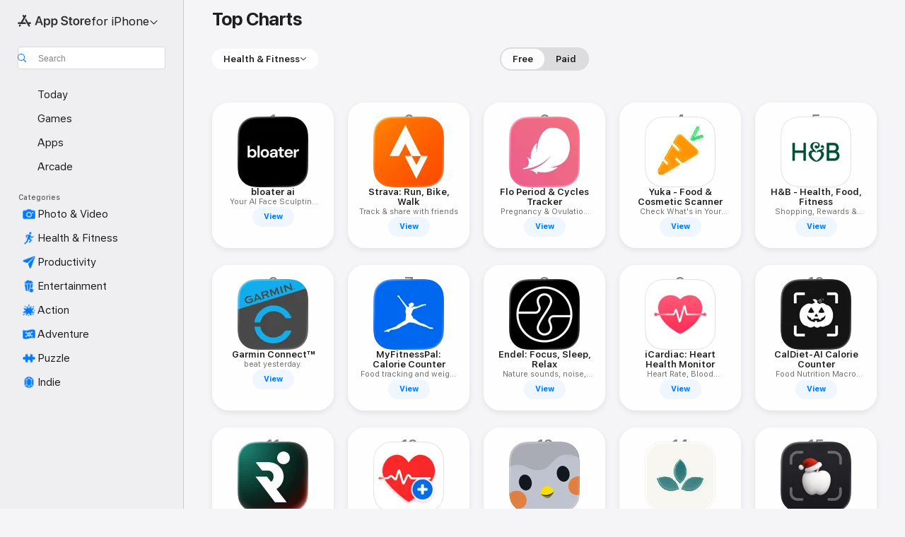

--- FILE ---
content_type: text/html
request_url: https://apps.apple.com/ie/iphone/charts/6013
body_size: 39239
content:
<!DOCTYPE html>
<html dir="ltr" lang="en-GB">
    <head>
        <meta charset="utf-8" />
        <meta http-equiv="X-UA-Compatible" content="IE=edge" />
        <meta name="viewport" content="width=device-width,initial-scale=1" />
        <meta name="applicable-device" content="pc,mobile" />
        <meta name="referrer" content="strict-origin" />

        <link
            rel="apple-touch-icon"
            sizes="180x180"
            href="/assets/favicon/favicon-180.png"
        />

        <link
            rel="icon"
            type="image/png"
            sizes="32x32"
            href="/assets/favicon/favicon-32.png"
        />

        <link
            rel="icon"
            type="image/png"
            sizes="16x16"
            href="/assets/favicon/favicon-16.png"
        />

        <link
            rel="mask-icon"
            href="/assets/favicon/favicon.svg"
            color="#1d70f2"
        />

        <link rel="manifest" href="/manifest.json" />
        <title>‎Best Health &amp; Fitness Apps for iPhone</title><!-- HEAD_svelte-h7hqm6_START --><meta name="version" content="2546.18.0-external"><!-- HEAD_svelte-h7hqm6_END --><!-- HEAD_svelte-1frznod_START --><link rel="preconnect" href="//www.apple.com/wss/fonts" crossorigin="anonymous"><link rel="stylesheet" as="style" href="//www.apple.com/wss/fonts?families=SF+Pro,v4%7CSF+Pro+Icons,v1&amp;display=swap" type="text/css" referrerpolicy="strict-origin-when-cross-origin"><!-- HEAD_svelte-1frznod_END --><!-- HEAD_svelte-1dn0qnz_START -->    <meta name="description" content="Discover the best Health &amp; Fitness apps for iPhone on the App Store. Download and read more about apps, including bloater ai, Strava: Run, Bike, Walk and Flo…">          <meta name="apple:title" content="Best Health &amp; Fitness Apps for iPhone"> <meta name="apple:description" content="Discover the best Health &amp; Fitness apps for iPhone on the App Store. Download and read more about apps, including bloater ai, Strava: Run, Bike, Walk and Flo…">   <meta property="og:title" content="Best Health &amp; Fitness Apps for iPhone"> <meta property="og:description" content="Discover the best Health &amp; Fitness apps for iPhone on the App Store. Download and read more about apps, including bloater ai, Strava: Run, Bike, Walk and Flo…"> <meta property="og:site_name" content="App Store">  <meta property="og:image" content="https://apps.apple.com//assets/images/share/app-store.png"> <meta property="og:image:secure_url" content="https://apps.apple.com//assets/images/share/app-store.png"> <meta property="og:image:alt" content="Best Health &amp; Fitness Apps for iPhone"> <meta property="og:image:width" content="1200"> <meta property="og:image:height" content="630"> <meta property="og:image:type" content="image/jpg">  <meta property="og:locale" content="en_GB">    <meta name="twitter:title" content="Best Health &amp; Fitness Apps for iPhone"> <meta name="twitter:description" content="Discover the best Health &amp; Fitness apps for iPhone on the App Store. Download and read more about apps, including bloater ai, Strava: Run, Bike, Walk and Flo…"> <meta name="twitter:site" content="@AppStore"> <meta name="twitter:image" content="https://apps.apple.com//assets/images/share/app-store.png"> <meta name="twitter:image:alt" content="Best Health &amp; Fitness Apps for iPhone">    <script id="organization" type="application/ld+json">{"@context":"https://schema.org","@id":"https://apps.apple.com/#organization","@type":"Organization","name":"App Store","url":"https://apps.apple.com","logo":"https://apps.apple.com/assets/app-store.png","sameAs":["https://www.wikidata.org/wiki/Q368215","https://twitter.com/AppStore","https://www.instagram.com/appstore/","https://www.facebook.com/appstore/"],"parentOrganization":{"@type":"Organization","name":"Apple","@id":"https://www.apple.com/#organization","url":"https://www.apple.com/"}}</script>     <!-- HEAD_svelte-1dn0qnz_END -->
      <script type="module" crossorigin src="/assets/index~BMeKnrDH8T.js"></script>
      <link rel="stylesheet" crossorigin href="/assets/index~C-lllyUtRG.css">
      <script type="module">import.meta.url;import("_").catch(()=>1);async function* g(){};window.__vite_is_modern_browser=true;</script>
      <script type="module">!function(){if(window.__vite_is_modern_browser)return;console.warn("vite: loading legacy chunks, syntax error above and the same error below should be ignored");var e=document.getElementById("vite-legacy-polyfill"),n=document.createElement("script");n.src=e.src,n.onload=function(){System.import(document.getElementById('vite-legacy-entry').getAttribute('data-src'))},document.body.appendChild(n)}();</script>
    </head>

    <body>
        <script defer src="/assets/focus-visible/focus-visible.min.js"></script>

        <div class="body-container">
               <div class="app-container svelte-sh6d9r" data-testid="app-container"><div class="navigation-container svelte-sh6d9r"><div class="navigation-wrapper svelte-8pxmff"><nav data-testid="navigation" class="navigation svelte-13li0vp"><div class="navigation__header svelte-13li0vp"><div slot="logo" class="platform-selector-container svelte-8pxmff"><span id="app-store-icon-contianer" class="app-store-icon-container svelte-8pxmff" role="img" aria-label="App Store"><svg width="121" height="21" viewBox="0 0 121 21" xmlns="http://www.w3.org/2000/svg" focusable="false"><g fill="currentColor" fill-rule="nonzero" opacity=".9"><path d="M11.417 12.204H8.094l5.8-10.067c.19-.328.25-.683.178-1.065a1.214 1.214 0 0 0-.637-.87c-.357-.21-.717-.25-1.082-.121a1.43 1.43 0 0 0-.811.684l-.575.942-.572-.942a1.46 1.46 0 0 0-.81-.69c-.361-.132-.722-.09-1.084.128-.354.204-.563.495-.628.874-.065.379-.003.732.188 1.06L9.412 4.45l-4.49 7.755H1.434c-.37 0-.7.126-.994.378-.293.253-.44.583-.44.992 0 .404.147.731.44.983.293.252.625.378.994.378h11.979a2.449 2.449 0 0 0-.017-1.242 2.097 2.097 0 0 0-.66-1.06c-.327-.286-.767-.429-1.32-.429Zm9.086 0h-3.477l-3.798-6.559c-.38.28-.65.694-.811 1.244a4.654 4.654 0 0 0-.154 1.755c.058.62.226 1.172.506 1.656l4.798 8.288c.184.327.457.555.818.685.36.13.721.093 1.084-.112.355-.199.569-.489.64-.87.072-.382.013-.74-.179-1.073L18.6 14.935h1.904c.374 0 .707-.126.998-.378.29-.252.436-.58.436-.983 0-.409-.146-.74-.436-.992a1.479 1.479 0 0 0-.998-.378Zm-17.72 3.713-.758 1.3c-.19.334-.251.69-.184 1.069.068.378.276.67.625.875.368.21.732.249 1.094.116a1.51 1.51 0 0 0 .818-.689l1.106-1.881c-.088-.159-.257-.325-.506-.498a2.474 2.474 0 0 0-.937-.374c-.376-.075-.795-.048-1.257.082ZM28.145 16.906h2.768l1.251-3.825h5.506l1.251 3.825h2.78L36.408 2.109h-2.973l-5.291 14.797Zm6.747-12.162h.061l2.05 6.296h-4.172l2.06-6.296ZM43.013 20.494h2.553V15.07h.051c.615 1.272 1.856 2.05 3.404 2.05 2.728 0 4.471-2.152 4.471-5.639v-.01c0-3.507-1.743-5.66-4.501-5.66-1.559 0-2.748.8-3.374 2.102h-.051V6.036h-2.553v14.458Zm5.219-5.526c-1.58 0-2.687-1.364-2.687-3.487v-.01c0-2.133 1.108-3.507 2.687-3.507 1.63 0 2.656 1.333 2.656 3.507v.01c0 2.143-1.026 3.487-2.656 3.487ZM55.133 20.494h2.553V15.07h.051c.616 1.272 1.856 2.05 3.405 2.05 2.727 0 4.47-2.152 4.47-5.639v-.01c0-3.507-1.743-5.66-4.501-5.66-1.559 0-2.748.8-3.374 2.102h-.051V6.036h-2.553v14.458Zm5.219-5.526c-1.58 0-2.687-1.364-2.687-3.487v-.01c0-2.133 1.108-3.507 2.687-3.507 1.63 0 2.656 1.333 2.656 3.507v.01c0 2.143-1.026 3.487-2.656 3.487ZM76.912 17.162c3.61 0 5.783-1.754 5.783-4.512v-.01c0-2.307-1.343-3.558-4.42-4.194l-1.599-.328c-1.784-.37-2.594-.984-2.594-2.03v-.01c0-1.18 1.077-1.99 2.81-2 1.66 0 2.799.769 2.973 2.06l.02.124h2.533l-.01-.174c-.154-2.533-2.266-4.235-5.496-4.235-3.189 0-5.476 1.763-5.486 4.368v.01c0 2.205 1.436 3.558 4.348 4.163l1.59.328c1.906.4 2.676.995 2.676 2.102v.01c0 1.272-1.17 2.103-3.036 2.103-1.856 0-3.158-.79-3.353-2.061l-.02-.123h-2.533l.01.154c.175 2.655 2.41 4.255 5.804 4.255ZM88.458 17.12c.513 0 .964-.05 1.261-.091V15.11c-.174.01-.369.041-.615.041-.933 0-1.405-.338-1.405-1.405V8.005h2.02V6.036H87.7V3.278h-2.594v2.758h-1.538v1.97h1.538v5.957c0 2.235 1.077 3.158 3.353 3.158ZM96.271 17.12c3.19 0 5.26-2.122 5.26-5.649v-.02c0-3.507-2.101-5.64-5.27-5.64-3.158 0-5.25 2.153-5.25 5.64v.02c0 3.517 2.061 5.65 5.26 5.65Zm.01-2.06c-1.63 0-2.665-1.302-2.665-3.589v-.02c0-2.256 1.056-3.569 2.645-3.569 1.62 0 2.666 1.302 2.666 3.568v.021c0 2.276-1.035 3.589-2.645 3.589ZM103.172 16.906h2.554v-6.307c0-1.61.871-2.522 2.317-2.522.43 0 .82.061 1.036.143V5.913a3.326 3.326 0 0 0-.81-.102c-1.251 0-2.154.79-2.492 2.102h-.051V6.036h-2.554v10.87ZM115.17 17.12c2.84 0 4.44-1.68 4.778-3.352l.03-.113h-2.389l-.02.072c-.246.728-1.077 1.405-2.348 1.405-1.661 0-2.707-1.128-2.748-3.036h7.608v-.82c0-3.281-1.928-5.465-5.035-5.465s-5.106 2.256-5.106 5.68v.01c0 3.456 1.969 5.62 5.23 5.62Zm-.093-9.31c1.354 0 2.338.862 2.523 2.584h-5.097c.205-1.671 1.22-2.584 2.574-2.584Z" style="mix-blend-mode:normal" transform="translate(.086 .095)"></path></g></svg></span> <nav class="svelte-1hs3qpl"> <button class="menu-trigger svelte-bmr6en" aria-controls="edbce20b-048c-444b-a588-2e4e1a8bf31c" aria-haspopup="menu" aria-expanded="false"><span class="platform-selector-text svelte-1hs3qpl" id="platform-selector-text" aria-labelledby="app-store-icon-contianer platform-selector-text" aria-haspopup="menu">for iPhone    <svg xmlns="http://www.w3.org/2000/svg" viewBox="0 0 109.73 100" style="overflow:visible" aria-hidden="false"><path fill="none" d="M0-15h109.73v120H0z"></path><path d="M54.884 70.758c1.234 0 2.435-.477 3.286-1.431l37.78-38.673c.818-.829 1.316-1.885 1.316-3.139 0-2.538-1.907-4.496-4.444-4.496-1.192 0-2.383.528-3.202 1.295L52.251 62.483h5.225l-37.38-38.169c-.808-.767-1.907-1.295-3.139-1.295-2.549 0-4.496 1.958-4.496 4.496 0 1.254.508 2.32 1.326 3.15l37.822 38.673c.891.953 1.99 1.42 3.275 1.42Z"></path></svg></span></button> <ul id="edbce20b-048c-444b-a588-2e4e1a8bf31c" hidden tabindex="-1" class="menu-popover focus-visible svelte-bmr6en"><li class="menu-item svelte-bmr6en" role="presentation"><a href="https://apps.apple.com/ie/iphone/today" data-test-id="internal-link"><span class="platform-selector svelte-rn3aot is-active"><div class="icon-container svelte-rn3aot">      <svg viewBox="0 0 62.771 103.335" aria-hidden="false"><path d="M13.275 103.335h36.169c7.963 0 13.326-5.053 13.326-12.665V12.665C62.771 5.053 57.407 0 49.444 0H13.275C5.301 0 0 5.053 0 12.665V90.67c0 7.612 5.301 12.665 13.275 12.665Zm1.005-7.842c-4.09 0-6.427-2.183-6.427-6.116V13.959c0-3.933 2.338-6.106 6.427-6.106h6.27c.766 0 1.181.405 1.181 1.173v1.109c.001 2.002 1.35 3.413 3.352 3.413h12.605c2.054 0 3.34-1.411 3.34-3.413v-1.11c0-.766.415-1.171 1.183-1.171h6.228c4.141-.001 6.427 2.172 6.427 6.106v75.417c0 3.933-2.286 6.116-6.427 6.116Zm6.775-3.581h20.712c1.296 0 2.27-.924 2.27-2.282s-.973-2.27-2.269-2.27H21.055c-1.358 0-2.27.912-2.27 2.27s.912 2.282 2.27 2.282Z" fill="currentColor"></path></svg></div> <span class="platform-title svelte-rn3aot" aria-label="App Store for iPhone">iPhone</span> </span></a>  </li><li class="menu-item svelte-bmr6en" role="presentation"><a href="https://apps.apple.com/ie/ipad/today" data-test-id="internal-link"><span class="platform-selector svelte-rn3aot"><div class="icon-container svelte-rn3aot">      <svg viewBox="0 0 115.09 89.912" aria-hidden="false"><path d="M15.318 89.912h84.454c10.232 0 15.318-5.107 15.318-15.163V15.163C115.09 5.107 110.004 0 99.772 0H15.318C5.138 0 0 5.086 0 15.163v59.586c0 10.077 5.138 15.163 15.318 15.163Zm.125-7.905c-4.877 0-7.59-2.558-7.59-7.641v-58.82c0-5.032 2.713-7.64 7.59-7.64h84.204c4.834-.001 7.59 2.607 7.59 7.639v58.821c-.001 5.083-2.757 7.64-7.591 7.64Zm23.253-3.739h37.75c1.305 0 2.228-.86 2.228-2.218.001-1.41-.922-2.28-2.229-2.28H38.696c-1.306-.002-2.28.868-2.28 2.278-.001 1.36.974 2.222 2.279 2.222Z" fill="currentColor"></path></svg></div> <span class="platform-title svelte-rn3aot" aria-label="App Store for iPad">iPad</span> </span></a>  </li><li class="menu-item svelte-bmr6en" role="presentation"><a href="https://apps.apple.com/ie/mac/discover" data-test-id="internal-link"><span class="platform-selector svelte-rn3aot"><div class="icon-container svelte-rn3aot">      <svg viewBox="0 0 140.769 79.424" aria-hidden="false"><path d="M0 73.887c0 3.049 2.478 5.537 5.475 5.537h129.82c3.038 0 5.475-2.488 5.475-5.537 0-3.09-2.437-5.578-5.475-5.578H124.59v-57.96C124.59 3.52 120.956 0 114.136 0H26.633c-6.457 0-10.452 3.52-10.452 10.35v57.958H5.475C2.478 68.309 0 70.797 0 73.887Zm24.086-5.578V12.585c0-3.161 1.529-4.742 4.7-4.742h83.198c3.171 0 4.751 1.58 4.751 4.742V68.31ZM55.65 7.843h1.244c.728 0 1.143.363 1.143 1.183v.591c0 2.003 1.286 3.413 3.392 3.413h18.036c1.992 0 3.289-1.41 3.289-3.413v-.591c0-.82.415-1.183 1.183-1.183h1.246v-4.02H55.649Z" fill="currentColor"></path></svg></div> <span class="platform-title svelte-rn3aot" aria-label="App Store for Mac">Mac</span> </span></a>  </li><li class="menu-item svelte-bmr6en" role="presentation"><a href="https://apps.apple.com/ie/watch/apps-and-games" data-test-id="internal-link"><span class="platform-selector svelte-rn3aot"><div class="icon-container svelte-rn3aot">      <svg viewBox="0 0 70.762 104.469" aria-hidden="false"><path d="M0 71.965c0 7.57 2.937 13.122 8.492 16.165 2.698 1.442 4.232 3.256 5.26 6.483l1.518 5.26c.934 3.123 3.102 4.597 6.39 4.597h22.554c3.403-.001 5.416-1.423 6.391-4.596l1.58-5.261c.965-3.227 2.552-5.04 5.198-6.483 5.555-3.043 8.492-8.595 8.492-16.165V32.503c0-7.569-2.937-13.122-8.492-16.163-2.646-1.444-4.233-3.257-5.198-6.484l-1.58-5.261C49.733 1.525 47.565 0 44.215 0H21.66c-3.288 0-5.456 1.473-6.39 4.595l-1.518 5.26c-.976 3.177-2.51 5.094-5.26 6.485C2.989 19.226 0 24.83 0 32.503Zm64.824-23.17h1.767c2.499-.001 4.171-1.745 4.171-4.474v-6.626c0-2.78-1.67-4.524-4.171-4.524h-1.767ZM7.129 70.92V33.56c0-7.297 4.261-11.673 11.351-11.673h28.925c7.141 0 11.34 4.376 11.34 11.673v37.36c.001 7.285-4.198 11.66-11.339 11.66H18.48c-7.09.001-11.35-4.374-11.35-11.66Z" fill="currentColor"></path></svg></div> <span class="platform-title svelte-rn3aot" aria-label="App Store for Watch">Watch</span> </span></a>  </li><li class="menu-item svelte-bmr6en" role="presentation"><a href="https://apps.apple.com/ie/tv/discover" data-test-id="internal-link"><span class="platform-selector svelte-rn3aot"><div class="icon-container svelte-rn3aot">      <svg viewBox="0 0 122.045 97.575" aria-hidden="false"><path d="M12.523 81.04h97c8.227 0 12.521-4.307 12.521-12.524V12.575C122.045 4.305 117.75 0 109.522 0h-97C4.296 0 0 4.306 0 12.575v55.942c0 8.217 4.295 12.522 12.523 12.522ZM36.49 97.574h49.065a3.93 3.93 0 0 0 3.937-3.914c0-2.249-1.74-3.979-3.937-3.979H36.49c-2.197-.001-3.937 1.729-3.937 3.978a3.93 3.93 0 0 0 3.937 3.916ZM12.658 73.186c-3.172 0-4.805-1.622-4.805-4.794V12.699c0-3.224 1.633-4.845 4.805-4.845h96.73c3.17 0 4.802 1.621 4.802 4.845v55.693c.001 3.172-1.63 4.794-4.803 4.794Z" fill="currentColor"></path></svg></div> <span class="platform-title svelte-rn3aot" aria-label="App Store for TV">TV</span> </span></a>  </li> </ul></nav></div> <div class="search-input-container svelte-8pxmff"><div class="search-input-wrapper svelte-f3zl7m"><div data-testid="amp-search-input" aria-controls="search-suggestions" aria-expanded="false" aria-haspopup="listbox" aria-owns="search-suggestions" class="search-input-container svelte-rg26q6" tabindex="-1" role=""><div class="flex-container svelte-rg26q6"><form role="search" id="search-input-form" class="svelte-rg26q6"><svg height="16" width="16" viewBox="0 0 16 16" class="search-svg" aria-hidden="true"><path d="M11.87 10.835c.018.015.035.03.051.047l3.864 3.863a.735.735 0 1 1-1.04 1.04l-3.863-3.864a.744.744 0 0 1-.047-.051 6.667 6.667 0 1 1 1.035-1.035zM6.667 12a5.333 5.333 0 1 0 0-10.667 5.333 5.333 0 0 0 0 10.667z"></path></svg> <input value="" aria-autocomplete="list" aria-multiline="false" aria-controls="search-suggestions" placeholder="Search" spellcheck="false" autocomplete="off" autocorrect="off" autocapitalize="off" type="search" class="search-input__text-field svelte-rg26q6" data-testid="search-input__text-field"></form> </div> <div data-testid="search-scope-bar"></div>   </div> </div></div> </div> <div data-testid="navigation-content" class="navigation__content svelte-13li0vp" id="navigation" aria-hidden="false"> <div class="navigation__scrollable-container svelte-13li0vp"><div data-testid="navigation-items-primary" class="navigation-items navigation-items--primary svelte-ng61m8"> <ul class="navigation-items__list svelte-ng61m8">  <li class="navigation-item navigation-item__LandingPage_iphone/today_Intent svelte-1a5yt87" aria-selected="false" data-testid="navigation-item"> <a href="https://apps.apple.com/ie/iphone/today" class="navigation-item__link svelte-1a5yt87" role="button" data-testid="https://apps.apple.com/ie/iphone/today" aria-pressed="false"><div class="navigation-item__content svelte-zhx7t9"> <span class="navigation-item__icon svelte-zhx7t9"> <svg xmlns="http://www.w3.org/2000/svg" viewBox="0 0 107.046 120" aria-hidden="true"><path d="M34.77 32.741h39.37c1.72 0 3.005-1.337 3.005-3.058 0-1.658-1.285-2.943-3.005-2.943H34.77c-1.783 0-3.109 1.285-3.109 2.943 0 1.721 1.326 3.058 3.109 3.058zm0 14.16h23.071c1.731 0 3.057-1.337 3.057-3.047 0-1.669-1.326-2.943-3.057-2.943H34.77c-1.783 0-3.109 1.274-3.109 2.943 0 1.71 1.326 3.047 3.109 3.047zm.769 48.307h36.02c4.299 0 6.521-2.212 6.521-6.511V61.581c0-4.299-2.222-6.51-6.521-6.51h-36.02c-4.144 0-6.573 2.211-6.573 6.51v27.116c0 4.299 2.429 6.511 6.573 6.511zm-23.078 1.796c0 10.232 5.034 15.318 15.111 15.318h51.851c10.087 0 15.163-5.086 15.163-15.318v-74.03c0-10.18-5.076-15.317-15.163-15.317H27.572c-10.077 0-15.111 5.137-15.111 15.317zm7.853-.124V23.099c0-4.876 2.61-7.589 7.693-7.589H79.04c5.031 0 7.651 2.713 7.651 7.589V96.88c0 4.876-2.62 7.589-7.651 7.589H28.007c-5.083 0-7.693-2.713-7.693-7.589z"></path></svg> </span> <span class="navigation-item__label svelte-zhx7t9"> Today </span> </div></a>  </li>  <li class="navigation-item navigation-item__LandingPage_iphone/games_Intent svelte-1a5yt87" aria-selected="false" data-testid="navigation-item"> <a href="https://apps.apple.com/ie/iphone/games" class="navigation-item__link svelte-1a5yt87" role="button" data-testid="https://apps.apple.com/ie/iphone/games" aria-pressed="false"><div class="navigation-item__content svelte-zhx7t9"> <span class="navigation-item__icon svelte-zhx7t9"> <svg xmlns="http://www.w3.org/2000/svg" viewBox="0 0 20.904 20.654" aria-hidden="true"><path d="M8.118 20.508c1.026-.225 2.842-.86 3.74-1.553 1.3-1.006 1.924-2.11 1.827-3.896l-.03-.899c.83-.566 1.631-1.26 2.403-2.05 2.715-2.784 4.482-7.208 4.482-11.065C20.54.459 20.071 0 19.485 0c-3.847 0-8.271 1.768-11.054 4.473-.82.81-1.504 1.591-2.06 2.412l-.89-.03c-1.718-.078-2.86.46-3.896 1.817-.693.918-1.338 2.715-1.562 3.75-.147.713.449 1.035.976.898 1.152-.224 2.393-.722 3.399-.644v.634c-.02.45.039.733.38 1.085l1.368 1.357c.36.351.634.42 1.084.4l.625-.02c.107 1.036-.372 2.247-.635 3.4-.186.663.283 1.113.898.976ZM13.89 8.71a2.065 2.065 0 0 1-2.07-2.07c0-1.153.917-2.08 2.07-2.08a2.076 2.076 0 1 1 0 4.15ZM2.59 19.1l1.651-.048c.537-.01.967-.176 1.319-.528.44-.44.556-1.064.478-1.494-.058-.351-.41-.449-.566-.166-.069.098-.127.196-.244.303-.245.254-.43.313-.743.332l-.966.059a.265.265 0 0 1-.274-.264l.059-.977c.02-.322.088-.508.332-.732a1.53 1.53 0 0 1 .312-.244c.274-.127.176-.527-.166-.576a1.78 1.78 0 0 0-1.494.488c-.361.371-.527.781-.537 1.309l-.049 1.65c-.02.547.352.908.889.889Z" fill="currentColor"></path></svg> </span> <span class="navigation-item__label svelte-zhx7t9"> Games </span> </div></a>  </li>  <li class="navigation-item navigation-item__LandingPage_iphone/apps_Intent svelte-1a5yt87" aria-selected="false" data-testid="navigation-item"> <a href="https://apps.apple.com/ie/iphone/apps" class="navigation-item__link svelte-1a5yt87" role="button" data-testid="https://apps.apple.com/ie/iphone/apps" aria-pressed="false"><div class="navigation-item__content svelte-zhx7t9"> <span class="navigation-item__icon svelte-zhx7t9"> <svg xmlns="http://www.w3.org/2000/svg" viewBox="0 0 24.805 23.486" aria-hidden="true"><g fill="currentColor"><path d="m2.48 15.137 6.036 2.754c1.445.664 2.578.976 3.7.976 1.134 0 2.266-.312 3.712-.976l6.035-2.754c.044-.02.087-.04.127-.063.458.395.625.835.625 1.293 0 .674-.352 1.299-1.475 1.807l-6.025 2.754c-1.26.576-2.158.82-2.998.82-.83 0-1.729-.244-2.988-.82l-6.026-2.754C2.08 17.666 1.73 17.04 1.73 16.367c0-.459.163-.9.622-1.294Z"></path><path d="m2.48 10.479 6.036 2.763c1.445.654 2.578.977 3.7.977 1.134 0 2.266-.322 3.712-.977l6.035-2.764c.036-.016.07-.032.103-.05.476.397.649.844.649 1.31 0 .674-.352 1.3-1.475 1.817l-6.025 2.744c-1.26.576-2.158.82-2.998.82-.83 0-1.729-.244-2.988-.82l-6.026-2.744c-1.123-.518-1.474-1.143-1.474-1.817 0-.466.168-.914.646-1.311Z"></path><path d="M12.217 12.49c.84 0 1.738-.244 2.998-.82l6.025-2.754c1.123-.508 1.475-1.133 1.475-1.807 0-.683-.361-1.308-1.475-1.816l-6.045-2.744c-1.23-.557-2.129-.82-2.978-.82-.84 0-1.739.263-2.979.82L3.203 5.293C2.08 5.801 1.73 6.426 1.73 7.109c0 .674.351 1.3 1.474 1.807L9.23 11.67c1.26.576 2.158.82 2.988.82Z"></path></g></svg> </span> <span class="navigation-item__label svelte-zhx7t9"> Apps </span> </div></a>  </li>  <li class="navigation-item navigation-item__LandingPage_iphone/arcade_Intent svelte-1a5yt87" aria-selected="false" data-testid="navigation-item"> <a href="https://apps.apple.com/ie/iphone/arcade" class="navigation-item__link svelte-1a5yt87" role="button" data-testid="https://apps.apple.com/ie/iphone/arcade" aria-pressed="false"><div class="navigation-item__content svelte-zhx7t9"> <span class="navigation-item__icon svelte-zhx7t9"> <svg xmlns="http://www.w3.org/2000/svg" viewBox="0 0 23.623 21.396" aria-hidden="true"><path d="M11.63 21.396a7.621 7.621 0 0 0 3.282-.712l6.777-3.047c1.055-.479 1.573-.87 1.573-1.7v-.742c0-.322-.342-.39-.528-.302l-7.275 3.3a9.272 9.272 0 0 1-3.818.82c-1.309 0-2.373-.175-3.819-.84l-7.285-3.3c-.185-.088-.537 0-.537.322v.742c0 .83.518 1.221 1.582 1.7l6.768 3.047c.918.41 1.923.712 3.28.712Zm.01-3.72a7.972 7.972 0 0 0 3.301-.703l6.895-3.135c.596-.273 1.426-.732 1.426-1.416 0-.684-.84-1.143-1.446-1.416L14.941 7.87a7.873 7.873 0 0 0-2.45-.654v5.43c0 .283-.333.546-.85.546-.508 0-.84-.263-.84-.546v-5.43c-.899.097-1.7.322-2.451.654l-7.305 3.34c-.703.312-1.016.752-1.016 1.21 0 .46.313.9.996 1.212l7.325 3.34a7.832 7.832 0 0 0 3.29.703Zm-7.09-4.287c-.859 0-1.552-.42-1.552-.957 0-.528.693-.948 1.553-.948s1.543.42 1.543.948c0 .537-.684.957-1.543.957Zm7.09-6.973a3.193 3.193 0 0 1-3.193-3.184C8.447 1.475 9.883.06 11.641.06a3.168 3.168 0 0 1 3.174 3.173 3.176 3.176 0 0 1-3.174 3.184Z" fill="currentColor"></path></svg> </span> <span class="navigation-item__label svelte-zhx7t9"> Arcade </span> </div></a>  </li></ul> </div>   <div slot="after-navigation-items" class="platform-selector-inline svelte-8pxmff"> <ul class="svelte-8pxmff">   <li><a href="https://apps.apple.com/ie/iphone/today" data-test-id="internal-link"><span class="platform svelte-8pxmff is-active"><div class="icon-container svelte-8pxmff" aria-hidden="true">      <svg viewBox="0 0 62.771 103.335" aria-hidden="false"><path d="M13.275 103.335h36.169c7.963 0 13.326-5.053 13.326-12.665V12.665C62.771 5.053 57.407 0 49.444 0H13.275C5.301 0 0 5.053 0 12.665V90.67c0 7.612 5.301 12.665 13.275 12.665Zm1.005-7.842c-4.09 0-6.427-2.183-6.427-6.116V13.959c0-3.933 2.338-6.106 6.427-6.106h6.27c.766 0 1.181.405 1.181 1.173v1.109c.001 2.002 1.35 3.413 3.352 3.413h12.605c2.054 0 3.34-1.411 3.34-3.413v-1.11c0-.766.415-1.171 1.183-1.171h6.228c4.141-.001 6.427 2.172 6.427 6.106v75.417c0 3.933-2.286 6.116-6.427 6.116Zm6.775-3.581h20.712c1.296 0 2.27-.924 2.27-2.282s-.973-2.27-2.269-2.27H21.055c-1.358 0-2.27.912-2.27 2.27s.912 2.282 2.27 2.282Z" fill="currentColor"></path></svg> </div> <span class="platform-title svelte-8pxmff">iPhone</span> </span> </a> </li>   <li><a href="https://apps.apple.com/ie/ipad/today" data-test-id="internal-link"><span class="platform svelte-8pxmff"><div class="icon-container svelte-8pxmff" aria-hidden="true">      <svg viewBox="0 0 115.09 89.912" aria-hidden="false"><path d="M15.318 89.912h84.454c10.232 0 15.318-5.107 15.318-15.163V15.163C115.09 5.107 110.004 0 99.772 0H15.318C5.138 0 0 5.086 0 15.163v59.586c0 10.077 5.138 15.163 15.318 15.163Zm.125-7.905c-4.877 0-7.59-2.558-7.59-7.641v-58.82c0-5.032 2.713-7.64 7.59-7.64h84.204c4.834-.001 7.59 2.607 7.59 7.639v58.821c-.001 5.083-2.757 7.64-7.591 7.64Zm23.253-3.739h37.75c1.305 0 2.228-.86 2.228-2.218.001-1.41-.922-2.28-2.229-2.28H38.696c-1.306-.002-2.28.868-2.28 2.278-.001 1.36.974 2.222 2.279 2.222Z" fill="currentColor"></path></svg> </div> <span class="platform-title svelte-8pxmff">iPad</span> </span> </a> </li>   <li><a href="https://apps.apple.com/ie/mac/discover" data-test-id="internal-link"><span class="platform svelte-8pxmff"><div class="icon-container svelte-8pxmff" aria-hidden="true">      <svg viewBox="0 0 140.769 79.424" aria-hidden="false"><path d="M0 73.887c0 3.049 2.478 5.537 5.475 5.537h129.82c3.038 0 5.475-2.488 5.475-5.537 0-3.09-2.437-5.578-5.475-5.578H124.59v-57.96C124.59 3.52 120.956 0 114.136 0H26.633c-6.457 0-10.452 3.52-10.452 10.35v57.958H5.475C2.478 68.309 0 70.797 0 73.887Zm24.086-5.578V12.585c0-3.161 1.529-4.742 4.7-4.742h83.198c3.171 0 4.751 1.58 4.751 4.742V68.31ZM55.65 7.843h1.244c.728 0 1.143.363 1.143 1.183v.591c0 2.003 1.286 3.413 3.392 3.413h18.036c1.992 0 3.289-1.41 3.289-3.413v-.591c0-.82.415-1.183 1.183-1.183h1.246v-4.02H55.649Z" fill="currentColor"></path></svg> </div> <span class="platform-title svelte-8pxmff">Mac</span> </span> </a> </li>   <li><a href="https://apps.apple.com/ie/watch/apps-and-games" data-test-id="internal-link"><span class="platform svelte-8pxmff"><div class="icon-container svelte-8pxmff" aria-hidden="true">      <svg viewBox="0 0 70.762 104.469" aria-hidden="false"><path d="M0 71.965c0 7.57 2.937 13.122 8.492 16.165 2.698 1.442 4.232 3.256 5.26 6.483l1.518 5.26c.934 3.123 3.102 4.597 6.39 4.597h22.554c3.403-.001 5.416-1.423 6.391-4.596l1.58-5.261c.965-3.227 2.552-5.04 5.198-6.483 5.555-3.043 8.492-8.595 8.492-16.165V32.503c0-7.569-2.937-13.122-8.492-16.163-2.646-1.444-4.233-3.257-5.198-6.484l-1.58-5.261C49.733 1.525 47.565 0 44.215 0H21.66c-3.288 0-5.456 1.473-6.39 4.595l-1.518 5.26c-.976 3.177-2.51 5.094-5.26 6.485C2.989 19.226 0 24.83 0 32.503Zm64.824-23.17h1.767c2.499-.001 4.171-1.745 4.171-4.474v-6.626c0-2.78-1.67-4.524-4.171-4.524h-1.767ZM7.129 70.92V33.56c0-7.297 4.261-11.673 11.351-11.673h28.925c7.141 0 11.34 4.376 11.34 11.673v37.36c.001 7.285-4.198 11.66-11.339 11.66H18.48c-7.09.001-11.35-4.374-11.35-11.66Z" fill="currentColor"></path></svg> </div> <span class="platform-title svelte-8pxmff">Watch</span> </span> </a> </li>   <li><a href="https://apps.apple.com/ie/tv/discover" data-test-id="internal-link"><span class="platform svelte-8pxmff"><div class="icon-container svelte-8pxmff" aria-hidden="true">      <svg viewBox="0 0 122.045 97.575" aria-hidden="false"><path d="M12.523 81.04h97c8.227 0 12.521-4.307 12.521-12.524V12.575C122.045 4.305 117.75 0 109.522 0h-97C4.296 0 0 4.306 0 12.575v55.942c0 8.217 4.295 12.522 12.523 12.522ZM36.49 97.574h49.065a3.93 3.93 0 0 0 3.937-3.914c0-2.249-1.74-3.979-3.937-3.979H36.49c-2.197-.001-3.937 1.729-3.937 3.978a3.93 3.93 0 0 0 3.937 3.916ZM12.658 73.186c-3.172 0-4.805-1.622-4.805-4.794V12.699c0-3.224 1.633-4.845 4.805-4.845h96.73c3.17 0 4.802 1.621 4.802 4.845v55.693c.001 3.172-1.63 4.794-4.803 4.794Z" fill="currentColor"></path></svg> </div> <span class="platform-title svelte-8pxmff">TV</span> </span> </a> </li></ul></div></div> <div class="navigation__native-cta"></div></div> </nav> </div></div> <div style="display: flex; position: relative; flex-direction: column; min-height: 100vh; "><main class="page-container svelte-sh6d9r">     <dialog data-testid="dialog" class="svelte-1a4zf5b" id="" aria-hidden="true"><div class="modal-content svelte-1lx4bs1"></div> </dialog> <div class="default-page-container svelte-yudjcw" data-testid="default-page-container"> <h1 data-test-id="page-title" class="svelte-yudjcw">Top Charts</h1> <section data-test-id="shelf-wrapper" class="shelf svelte-1svznay centered   padding-top padding-bottom"> <header class="svelte-11ovwt1"><div class="dropdown-container svelte-11ovwt1"> <button class="menu-trigger svelte-bmr6en" aria-controls="2f8e8720-3d37-456f-9123-c60b7be13517" aria-haspopup="menu" aria-expanded="false"><span class="menu-trigger-contents svelte-11ovwt1">Health &amp; Fitness    <svg xmlns="http://www.w3.org/2000/svg" viewBox="0 0 109.73 100" style="overflow:visible" aria-hidden="false"><path fill="none" d="M0-15h109.73v120H0z"></path><path d="M54.884 70.758c1.234 0 2.435-.477 3.286-1.431l37.78-38.673c.818-.829 1.316-1.885 1.316-3.139 0-2.538-1.907-4.496-4.444-4.496-1.192 0-2.383.528-3.202 1.295L52.251 62.483h5.225l-37.38-38.169c-.808-.767-1.907-1.295-3.139-1.295-2.549 0-4.496 1.958-4.496 4.496 0 1.254.508 2.32 1.326 3.15l37.822 38.673c.891.953 1.99 1.42 3.275 1.42Z"></path></svg></span></button> <ul id="2f8e8720-3d37-456f-9123-c60b7be13517" hidden tabindex="-1" class="menu-popover focus-visible svelte-bmr6en"><li class="menu-item svelte-bmr6en" role="presentation">  <a href="https://apps.apple.com/ie/iphone/charts/36" data-test-id="internal-link"><div class="category-menu-item svelte-11ovwt1"> <span class="svelte-11ovwt1">All Apps</span></div></a>  </li><li class="menu-item svelte-bmr6en" role="presentation">  <a href="https://apps.apple.com/ie/iphone/charts/6018" data-test-id="internal-link"><div class="category-menu-item svelte-11ovwt1"><div class="artwork-container svelte-11ovwt1"><div data-testid="artwork-component" class="artwork-component artwork-component--aspect-ratio artwork-component--orientation-square svelte-uduhys    artwork-component--fullwidth" style="
            --artwork-bg-color: transparent;
            --aspect-ratio: 1;
            --placeholder-bg-color: transparent;
       ">   <picture class="svelte-uduhys"><source sizes="24px" srcset="https://is1-ssl.mzstatic.com/image/thumb/Features116/v4/a4/02/11/a40211ab-568b-355c-d2fb-d2c0f6d9e193/mza_13802102953202808009.png/24x24bb.webp 24w,https://is1-ssl.mzstatic.com/image/thumb/Features116/v4/a4/02/11/a40211ab-568b-355c-d2fb-d2c0f6d9e193/mza_13802102953202808009.png/48x48bb.webp 48w" type="image/webp"> <source sizes="24px" srcset="https://is1-ssl.mzstatic.com/image/thumb/Features116/v4/a4/02/11/a40211ab-568b-355c-d2fb-d2c0f6d9e193/mza_13802102953202808009.png/24x24bb-60.jpg 24w,https://is1-ssl.mzstatic.com/image/thumb/Features116/v4/a4/02/11/a40211ab-568b-355c-d2fb-d2c0f6d9e193/mza_13802102953202808009.png/48x48bb-60.jpg 48w" type="image/jpeg"> <img alt="" class="artwork-component__contents artwork-component__image svelte-uduhys" loading="lazy" src="/assets/artwork/1x1.gif" role="presentation" decoding="async" width="24" height="24" fetchpriority="auto" style="opacity: 1;"></picture> </div></div> <span class="svelte-11ovwt1">Books</span></div></a>  </li><li class="menu-item svelte-bmr6en" role="presentation">  <a href="https://apps.apple.com/ie/iphone/charts/6000" data-test-id="internal-link"><div class="category-menu-item svelte-11ovwt1"><div class="artwork-container svelte-11ovwt1"><div data-testid="artwork-component" class="artwork-component artwork-component--aspect-ratio artwork-component--orientation-square svelte-uduhys    artwork-component--fullwidth" style="
            --artwork-bg-color: transparent;
            --aspect-ratio: 1;
            --placeholder-bg-color: transparent;
       ">   <picture class="svelte-uduhys"><source sizes="24px" srcset="https://is1-ssl.mzstatic.com/image/thumb/Features116/v4/e7/ab/93/e7ab93bd-29c3-c611-8812-85179a890fa9/mza_11644115140862631453.png/24x24bb.webp 24w,https://is1-ssl.mzstatic.com/image/thumb/Features116/v4/e7/ab/93/e7ab93bd-29c3-c611-8812-85179a890fa9/mza_11644115140862631453.png/48x48bb.webp 48w" type="image/webp"> <source sizes="24px" srcset="https://is1-ssl.mzstatic.com/image/thumb/Features116/v4/e7/ab/93/e7ab93bd-29c3-c611-8812-85179a890fa9/mza_11644115140862631453.png/24x24bb-60.jpg 24w,https://is1-ssl.mzstatic.com/image/thumb/Features116/v4/e7/ab/93/e7ab93bd-29c3-c611-8812-85179a890fa9/mza_11644115140862631453.png/48x48bb-60.jpg 48w" type="image/jpeg"> <img alt="" class="artwork-component__contents artwork-component__image svelte-uduhys" loading="lazy" src="/assets/artwork/1x1.gif" role="presentation" decoding="async" width="24" height="24" fetchpriority="auto" style="opacity: 1;"></picture> </div></div> <span class="svelte-11ovwt1">Business</span></div></a>  </li><li class="menu-item svelte-bmr6en" role="presentation">  <a href="https://apps.apple.com/ie/iphone/charts/6026" data-test-id="internal-link"><div class="category-menu-item svelte-11ovwt1"><div class="artwork-container svelte-11ovwt1"><div data-testid="artwork-component" class="artwork-component artwork-component--aspect-ratio artwork-component--orientation-square svelte-uduhys    artwork-component--fullwidth" style="
            --artwork-bg-color: transparent;
            --aspect-ratio: 1;
            --placeholder-bg-color: transparent;
       ">   <picture class="svelte-uduhys"><source sizes="24px" srcset="https://is1-ssl.mzstatic.com/image/thumb/Features126/v4/80/31/80/80318079-8243-3b6d-e6e8-7b729e1dc8f4/mza_10979746777509694384.png/24x24bb.webp 24w,https://is1-ssl.mzstatic.com/image/thumb/Features126/v4/80/31/80/80318079-8243-3b6d-e6e8-7b729e1dc8f4/mza_10979746777509694384.png/48x48bb.webp 48w" type="image/webp"> <source sizes="24px" srcset="https://is1-ssl.mzstatic.com/image/thumb/Features126/v4/80/31/80/80318079-8243-3b6d-e6e8-7b729e1dc8f4/mza_10979746777509694384.png/24x24bb-60.jpg 24w,https://is1-ssl.mzstatic.com/image/thumb/Features126/v4/80/31/80/80318079-8243-3b6d-e6e8-7b729e1dc8f4/mza_10979746777509694384.png/48x48bb-60.jpg 48w" type="image/jpeg"> <img alt="" class="artwork-component__contents artwork-component__image svelte-uduhys" loading="lazy" src="/assets/artwork/1x1.gif" role="presentation" decoding="async" width="24" height="24" fetchpriority="auto" style="opacity: 1;"></picture> </div></div> <span class="svelte-11ovwt1">Developer Tools</span></div></a>  </li><li class="menu-item svelte-bmr6en" role="presentation">  <a href="https://apps.apple.com/ie/iphone/charts/6017" data-test-id="internal-link"><div class="category-menu-item svelte-11ovwt1"><div class="artwork-container svelte-11ovwt1"><div data-testid="artwork-component" class="artwork-component artwork-component--aspect-ratio artwork-component--orientation-square svelte-uduhys    artwork-component--fullwidth" style="
            --artwork-bg-color: transparent;
            --aspect-ratio: 1;
            --placeholder-bg-color: transparent;
       ">   <picture class="svelte-uduhys"><source sizes="24px" srcset="https://is1-ssl.mzstatic.com/image/thumb/Features116/v4/90/c2/58/90c25804-6885-3667-52d7-6c08a168d034/mza_5746375370589237558.png/24x24bb.webp 24w,https://is1-ssl.mzstatic.com/image/thumb/Features116/v4/90/c2/58/90c25804-6885-3667-52d7-6c08a168d034/mza_5746375370589237558.png/48x48bb.webp 48w" type="image/webp"> <source sizes="24px" srcset="https://is1-ssl.mzstatic.com/image/thumb/Features116/v4/90/c2/58/90c25804-6885-3667-52d7-6c08a168d034/mza_5746375370589237558.png/24x24bb-60.jpg 24w,https://is1-ssl.mzstatic.com/image/thumb/Features116/v4/90/c2/58/90c25804-6885-3667-52d7-6c08a168d034/mza_5746375370589237558.png/48x48bb-60.jpg 48w" type="image/jpeg"> <img alt="" class="artwork-component__contents artwork-component__image svelte-uduhys" loading="lazy" src="/assets/artwork/1x1.gif" role="presentation" decoding="async" width="24" height="24" fetchpriority="auto" style="opacity: 1;"></picture> </div></div> <span class="svelte-11ovwt1">Education</span></div></a>  </li><li class="menu-item svelte-bmr6en" role="presentation">  <a href="https://apps.apple.com/ie/iphone/charts/6016" data-test-id="internal-link"><div class="category-menu-item svelte-11ovwt1"><div class="artwork-container svelte-11ovwt1"><div data-testid="artwork-component" class="artwork-component artwork-component--aspect-ratio artwork-component--orientation-square svelte-uduhys    artwork-component--fullwidth" style="
            --artwork-bg-color: transparent;
            --aspect-ratio: 1;
            --placeholder-bg-color: transparent;
       ">   <picture class="svelte-uduhys"><source sizes="24px" srcset="https://is1-ssl.mzstatic.com/image/thumb/Features126/v4/6c/a0/61/6ca06170-b163-1e2e-1a52-2334b7d00cc4/mza_1489821736402333498.png/24x24bb.webp 24w,https://is1-ssl.mzstatic.com/image/thumb/Features126/v4/6c/a0/61/6ca06170-b163-1e2e-1a52-2334b7d00cc4/mza_1489821736402333498.png/48x48bb.webp 48w" type="image/webp"> <source sizes="24px" srcset="https://is1-ssl.mzstatic.com/image/thumb/Features126/v4/6c/a0/61/6ca06170-b163-1e2e-1a52-2334b7d00cc4/mza_1489821736402333498.png/24x24bb-60.jpg 24w,https://is1-ssl.mzstatic.com/image/thumb/Features126/v4/6c/a0/61/6ca06170-b163-1e2e-1a52-2334b7d00cc4/mza_1489821736402333498.png/48x48bb-60.jpg 48w" type="image/jpeg"> <img alt="" class="artwork-component__contents artwork-component__image svelte-uduhys" loading="lazy" src="/assets/artwork/1x1.gif" role="presentation" decoding="async" width="24" height="24" fetchpriority="auto" style="opacity: 1;"></picture> </div></div> <span class="svelte-11ovwt1">Entertainment</span></div></a>  </li><li class="menu-item svelte-bmr6en" role="presentation">  <a href="https://apps.apple.com/ie/iphone/charts/6015" data-test-id="internal-link"><div class="category-menu-item svelte-11ovwt1"><div class="artwork-container svelte-11ovwt1"><div data-testid="artwork-component" class="artwork-component artwork-component--aspect-ratio artwork-component--orientation-square svelte-uduhys    artwork-component--fullwidth" style="
            --artwork-bg-color: transparent;
            --aspect-ratio: 1;
            --placeholder-bg-color: transparent;
       ">   <picture class="svelte-uduhys"><source sizes="24px" srcset="https://is1-ssl.mzstatic.com/image/thumb/Features126/v4/b4/4f/25/b44f2559-0f99-21c8-39b9-500591c4465f/mza_2348069392368330006.png/24x24bb.webp 24w,https://is1-ssl.mzstatic.com/image/thumb/Features126/v4/b4/4f/25/b44f2559-0f99-21c8-39b9-500591c4465f/mza_2348069392368330006.png/48x48bb.webp 48w" type="image/webp"> <source sizes="24px" srcset="https://is1-ssl.mzstatic.com/image/thumb/Features126/v4/b4/4f/25/b44f2559-0f99-21c8-39b9-500591c4465f/mza_2348069392368330006.png/24x24bb-60.jpg 24w,https://is1-ssl.mzstatic.com/image/thumb/Features126/v4/b4/4f/25/b44f2559-0f99-21c8-39b9-500591c4465f/mza_2348069392368330006.png/48x48bb-60.jpg 48w" type="image/jpeg"> <img alt="" class="artwork-component__contents artwork-component__image svelte-uduhys" loading="lazy" src="/assets/artwork/1x1.gif" role="presentation" decoding="async" width="24" height="24" fetchpriority="auto" style="opacity: 1;"></picture> </div></div> <span class="svelte-11ovwt1">Finance</span></div></a>  </li><li class="menu-item svelte-bmr6en" role="presentation">  <a href="https://apps.apple.com/ie/iphone/charts/6023" data-test-id="internal-link"><div class="category-menu-item svelte-11ovwt1"><div class="artwork-container svelte-11ovwt1"><div data-testid="artwork-component" class="artwork-component artwork-component--aspect-ratio artwork-component--orientation-square svelte-uduhys    artwork-component--fullwidth" style="
            --artwork-bg-color: transparent;
            --aspect-ratio: 1;
            --placeholder-bg-color: transparent;
       ">   <picture class="svelte-uduhys"><source sizes="24px" srcset="https://is1-ssl.mzstatic.com/image/thumb/Features116/v4/ad/dd/ec/adddec4e-3846-edbe-68eb-ab1f3babb592/mza_15969234337631621290.png/24x24bb.webp 24w,https://is1-ssl.mzstatic.com/image/thumb/Features116/v4/ad/dd/ec/adddec4e-3846-edbe-68eb-ab1f3babb592/mza_15969234337631621290.png/48x48bb.webp 48w" type="image/webp"> <source sizes="24px" srcset="https://is1-ssl.mzstatic.com/image/thumb/Features116/v4/ad/dd/ec/adddec4e-3846-edbe-68eb-ab1f3babb592/mza_15969234337631621290.png/24x24bb-60.jpg 24w,https://is1-ssl.mzstatic.com/image/thumb/Features116/v4/ad/dd/ec/adddec4e-3846-edbe-68eb-ab1f3babb592/mza_15969234337631621290.png/48x48bb-60.jpg 48w" type="image/jpeg"> <img alt="" class="artwork-component__contents artwork-component__image svelte-uduhys" loading="lazy" src="/assets/artwork/1x1.gif" role="presentation" decoding="async" width="24" height="24" fetchpriority="auto" style="opacity: 1;"></picture> </div></div> <span class="svelte-11ovwt1">Food &amp; Drink</span></div></a>  </li><li class="menu-item svelte-bmr6en" role="presentation">  <a href="https://apps.apple.com/ie/iphone/charts/6027" data-test-id="internal-link"><div class="category-menu-item svelte-11ovwt1"><div class="artwork-container svelte-11ovwt1"><div data-testid="artwork-component" class="artwork-component artwork-component--aspect-ratio artwork-component--orientation-square svelte-uduhys    artwork-component--fullwidth" style="
            --artwork-bg-color: transparent;
            --aspect-ratio: 1;
            --placeholder-bg-color: transparent;
       ">   <picture class="svelte-uduhys"><source sizes="24px" srcset="https://is1-ssl.mzstatic.com/image/thumb/Features116/v4/9a/90/96/9a90966c-ef36-9d56-5292-a6d2fc20080e/mza_17382613204946595868.png/24x24bb.webp 24w,https://is1-ssl.mzstatic.com/image/thumb/Features116/v4/9a/90/96/9a90966c-ef36-9d56-5292-a6d2fc20080e/mza_17382613204946595868.png/48x48bb.webp 48w" type="image/webp"> <source sizes="24px" srcset="https://is1-ssl.mzstatic.com/image/thumb/Features116/v4/9a/90/96/9a90966c-ef36-9d56-5292-a6d2fc20080e/mza_17382613204946595868.png/24x24bb-60.jpg 24w,https://is1-ssl.mzstatic.com/image/thumb/Features116/v4/9a/90/96/9a90966c-ef36-9d56-5292-a6d2fc20080e/mza_17382613204946595868.png/48x48bb-60.jpg 48w" type="image/jpeg"> <img alt="" class="artwork-component__contents artwork-component__image svelte-uduhys" loading="lazy" src="/assets/artwork/1x1.gif" role="presentation" decoding="async" width="24" height="24" fetchpriority="auto" style="opacity: 1;"></picture> </div></div> <span class="svelte-11ovwt1">Graphics &amp; Design</span></div></a>  </li><li class="menu-item svelte-bmr6en" role="presentation">  <a href="https://apps.apple.com/ie/iphone/charts/6013" data-test-id="internal-link"><div class="category-menu-item svelte-11ovwt1 active"><div class="artwork-container svelte-11ovwt1"><div data-testid="artwork-component" class="artwork-component artwork-component--aspect-ratio artwork-component--orientation-square svelte-uduhys    artwork-component--fullwidth" style="
            --artwork-bg-color: transparent;
            --aspect-ratio: 1;
            --placeholder-bg-color: transparent;
       ">   <picture class="svelte-uduhys"><source sizes="24px" srcset="https://is1-ssl.mzstatic.com/image/thumb/Features116/v4/c3/d9/a0/c3d9a050-7bea-131d-8fdc-aa9abbc673bb/mza_2190341764583005560.png/24x24bb.webp 24w,https://is1-ssl.mzstatic.com/image/thumb/Features116/v4/c3/d9/a0/c3d9a050-7bea-131d-8fdc-aa9abbc673bb/mza_2190341764583005560.png/48x48bb.webp 48w" type="image/webp"> <source sizes="24px" srcset="https://is1-ssl.mzstatic.com/image/thumb/Features116/v4/c3/d9/a0/c3d9a050-7bea-131d-8fdc-aa9abbc673bb/mza_2190341764583005560.png/24x24bb-60.jpg 24w,https://is1-ssl.mzstatic.com/image/thumb/Features116/v4/c3/d9/a0/c3d9a050-7bea-131d-8fdc-aa9abbc673bb/mza_2190341764583005560.png/48x48bb-60.jpg 48w" type="image/jpeg"> <img alt="" class="artwork-component__contents artwork-component__image svelte-uduhys" loading="lazy" src="/assets/artwork/1x1.gif" role="presentation" decoding="async" width="24" height="24" fetchpriority="auto" style="opacity: 1;"></picture> </div></div> <span class="svelte-11ovwt1">Health &amp; Fitness</span></div></a>  </li><li class="menu-item svelte-bmr6en" role="presentation">  <a href="https://apps.apple.com/ie/iphone/charts/6012" data-test-id="internal-link"><div class="category-menu-item svelte-11ovwt1"><div class="artwork-container svelte-11ovwt1"><div data-testid="artwork-component" class="artwork-component artwork-component--aspect-ratio artwork-component--orientation-square svelte-uduhys    artwork-component--fullwidth" style="
            --artwork-bg-color: transparent;
            --aspect-ratio: 1;
            --placeholder-bg-color: transparent;
       ">   <picture class="svelte-uduhys"><source sizes="24px" srcset="https://is1-ssl.mzstatic.com/image/thumb/Features116/v4/7a/9d/67/7a9d6793-148e-e1c0-d544-443bcdf6017a/mza_11856486810734579628.png/24x24bb.webp 24w,https://is1-ssl.mzstatic.com/image/thumb/Features116/v4/7a/9d/67/7a9d6793-148e-e1c0-d544-443bcdf6017a/mza_11856486810734579628.png/48x48bb.webp 48w" type="image/webp"> <source sizes="24px" srcset="https://is1-ssl.mzstatic.com/image/thumb/Features116/v4/7a/9d/67/7a9d6793-148e-e1c0-d544-443bcdf6017a/mza_11856486810734579628.png/24x24bb-60.jpg 24w,https://is1-ssl.mzstatic.com/image/thumb/Features116/v4/7a/9d/67/7a9d6793-148e-e1c0-d544-443bcdf6017a/mza_11856486810734579628.png/48x48bb-60.jpg 48w" type="image/jpeg"> <img alt="" class="artwork-component__contents artwork-component__image svelte-uduhys" loading="lazy" src="/assets/artwork/1x1.gif" role="presentation" decoding="async" width="24" height="24" fetchpriority="auto" style="opacity: 1;"></picture> </div></div> <span class="svelte-11ovwt1">Lifestyle</span></div></a>  </li><li class="menu-item svelte-bmr6en" role="presentation">  <a href="https://apps.apple.com/ie/iphone/charts/6021" data-test-id="internal-link"><div class="category-menu-item svelte-11ovwt1"><div class="artwork-container svelte-11ovwt1"><div data-testid="artwork-component" class="artwork-component artwork-component--aspect-ratio artwork-component--orientation-square svelte-uduhys    artwork-component--fullwidth" style="
            --artwork-bg-color: transparent;
            --aspect-ratio: 1;
            --placeholder-bg-color: transparent;
       ">   <picture class="svelte-uduhys"><source sizes="24px" srcset="https://is1-ssl.mzstatic.com/image/thumb/Features126/v4/ab/93/45/ab93459f-8eb0-3fc5-7d8a-3457dc4c4eee/mza_9310768942849254052.png/24x24bb.webp 24w,https://is1-ssl.mzstatic.com/image/thumb/Features126/v4/ab/93/45/ab93459f-8eb0-3fc5-7d8a-3457dc4c4eee/mza_9310768942849254052.png/48x48bb.webp 48w" type="image/webp"> <source sizes="24px" srcset="https://is1-ssl.mzstatic.com/image/thumb/Features126/v4/ab/93/45/ab93459f-8eb0-3fc5-7d8a-3457dc4c4eee/mza_9310768942849254052.png/24x24bb-60.jpg 24w,https://is1-ssl.mzstatic.com/image/thumb/Features126/v4/ab/93/45/ab93459f-8eb0-3fc5-7d8a-3457dc4c4eee/mza_9310768942849254052.png/48x48bb-60.jpg 48w" type="image/jpeg"> <img alt="" class="artwork-component__contents artwork-component__image svelte-uduhys" loading="lazy" src="/assets/artwork/1x1.gif" role="presentation" decoding="async" width="24" height="24" fetchpriority="auto" style="opacity: 1;"></picture> </div></div> <span class="svelte-11ovwt1">Magazines &amp; Newspapers</span></div></a>  </li><li class="menu-item svelte-bmr6en" role="presentation">  <a href="https://apps.apple.com/ie/iphone/charts/6020" data-test-id="internal-link"><div class="category-menu-item svelte-11ovwt1"><div class="artwork-container svelte-11ovwt1"><div data-testid="artwork-component" class="artwork-component artwork-component--aspect-ratio artwork-component--orientation-square svelte-uduhys    artwork-component--fullwidth" style="
            --artwork-bg-color: transparent;
            --aspect-ratio: 1;
            --placeholder-bg-color: transparent;
       ">   <picture class="svelte-uduhys"><source sizes="24px" srcset="https://is1-ssl.mzstatic.com/image/thumb/Features126/v4/29/71/cf/2971cff4-a6c6-d8bf-5bc1-8cf22eee3435/mza_13758882395870696209.png/24x24bb.webp 24w,https://is1-ssl.mzstatic.com/image/thumb/Features126/v4/29/71/cf/2971cff4-a6c6-d8bf-5bc1-8cf22eee3435/mza_13758882395870696209.png/48x48bb.webp 48w" type="image/webp"> <source sizes="24px" srcset="https://is1-ssl.mzstatic.com/image/thumb/Features126/v4/29/71/cf/2971cff4-a6c6-d8bf-5bc1-8cf22eee3435/mza_13758882395870696209.png/24x24bb-60.jpg 24w,https://is1-ssl.mzstatic.com/image/thumb/Features126/v4/29/71/cf/2971cff4-a6c6-d8bf-5bc1-8cf22eee3435/mza_13758882395870696209.png/48x48bb-60.jpg 48w" type="image/jpeg"> <img alt="" class="artwork-component__contents artwork-component__image svelte-uduhys" loading="lazy" src="/assets/artwork/1x1.gif" role="presentation" decoding="async" width="24" height="24" fetchpriority="auto" style="opacity: 1;"></picture> </div></div> <span class="svelte-11ovwt1">Medical</span></div></a>  </li><li class="menu-item svelte-bmr6en" role="presentation">  <a href="https://apps.apple.com/ie/iphone/charts/6011" data-test-id="internal-link"><div class="category-menu-item svelte-11ovwt1"><div class="artwork-container svelte-11ovwt1"><div data-testid="artwork-component" class="artwork-component artwork-component--aspect-ratio artwork-component--orientation-square svelte-uduhys    artwork-component--fullwidth" style="
            --artwork-bg-color: transparent;
            --aspect-ratio: 1;
            --placeholder-bg-color: transparent;
       ">   <picture class="svelte-uduhys"><source sizes="24px" srcset="https://is1-ssl.mzstatic.com/image/thumb/Features116/v4/9d/1d/3a/9d1d3a89-506f-30f8-6279-6992e1b6c581/mza_14671403253436941207.png/24x24bb.webp 24w,https://is1-ssl.mzstatic.com/image/thumb/Features116/v4/9d/1d/3a/9d1d3a89-506f-30f8-6279-6992e1b6c581/mza_14671403253436941207.png/48x48bb.webp 48w" type="image/webp"> <source sizes="24px" srcset="https://is1-ssl.mzstatic.com/image/thumb/Features116/v4/9d/1d/3a/9d1d3a89-506f-30f8-6279-6992e1b6c581/mza_14671403253436941207.png/24x24bb-60.jpg 24w,https://is1-ssl.mzstatic.com/image/thumb/Features116/v4/9d/1d/3a/9d1d3a89-506f-30f8-6279-6992e1b6c581/mza_14671403253436941207.png/48x48bb-60.jpg 48w" type="image/jpeg"> <img alt="" class="artwork-component__contents artwork-component__image svelte-uduhys" loading="lazy" src="/assets/artwork/1x1.gif" role="presentation" decoding="async" width="24" height="24" fetchpriority="auto" style="opacity: 1;"></picture> </div></div> <span class="svelte-11ovwt1">Music</span></div></a>  </li><li class="menu-item svelte-bmr6en" role="presentation">  <a href="https://apps.apple.com/ie/iphone/charts/6010" data-test-id="internal-link"><div class="category-menu-item svelte-11ovwt1"><div class="artwork-container svelte-11ovwt1"><div data-testid="artwork-component" class="artwork-component artwork-component--aspect-ratio artwork-component--orientation-square svelte-uduhys    artwork-component--fullwidth" style="
            --artwork-bg-color: transparent;
            --aspect-ratio: 1;
            --placeholder-bg-color: transparent;
       ">   <picture class="svelte-uduhys"><source sizes="24px" srcset="https://is1-ssl.mzstatic.com/image/thumb/Features126/v4/8f/ee/a1/8feea154-03b4-df24-cb86-b550a88b433a/mza_5232260155207965952.png/24x24bb.webp 24w,https://is1-ssl.mzstatic.com/image/thumb/Features126/v4/8f/ee/a1/8feea154-03b4-df24-cb86-b550a88b433a/mza_5232260155207965952.png/48x48bb.webp 48w" type="image/webp"> <source sizes="24px" srcset="https://is1-ssl.mzstatic.com/image/thumb/Features126/v4/8f/ee/a1/8feea154-03b4-df24-cb86-b550a88b433a/mza_5232260155207965952.png/24x24bb-60.jpg 24w,https://is1-ssl.mzstatic.com/image/thumb/Features126/v4/8f/ee/a1/8feea154-03b4-df24-cb86-b550a88b433a/mza_5232260155207965952.png/48x48bb-60.jpg 48w" type="image/jpeg"> <img alt="" class="artwork-component__contents artwork-component__image svelte-uduhys" loading="lazy" src="/assets/artwork/1x1.gif" role="presentation" decoding="async" width="24" height="24" fetchpriority="auto" style="opacity: 1;"></picture> </div></div> <span class="svelte-11ovwt1">Navigation</span></div></a>  </li><li class="menu-item svelte-bmr6en" role="presentation">  <a href="https://apps.apple.com/ie/iphone/charts/6009" data-test-id="internal-link"><div class="category-menu-item svelte-11ovwt1"><div class="artwork-container svelte-11ovwt1"><div data-testid="artwork-component" class="artwork-component artwork-component--aspect-ratio artwork-component--orientation-square svelte-uduhys    artwork-component--fullwidth" style="
            --artwork-bg-color: transparent;
            --aspect-ratio: 1;
            --placeholder-bg-color: transparent;
       ">   <picture class="svelte-uduhys"><source sizes="24px" srcset="https://is1-ssl.mzstatic.com/image/thumb/Features126/v4/f8/c5/2f/f8c52ff5-3363-6c57-8f4e-f22bca977c83/mza_6901576393620193541.png/24x24bb.webp 24w,https://is1-ssl.mzstatic.com/image/thumb/Features126/v4/f8/c5/2f/f8c52ff5-3363-6c57-8f4e-f22bca977c83/mza_6901576393620193541.png/48x48bb.webp 48w" type="image/webp"> <source sizes="24px" srcset="https://is1-ssl.mzstatic.com/image/thumb/Features126/v4/f8/c5/2f/f8c52ff5-3363-6c57-8f4e-f22bca977c83/mza_6901576393620193541.png/24x24bb-60.jpg 24w,https://is1-ssl.mzstatic.com/image/thumb/Features126/v4/f8/c5/2f/f8c52ff5-3363-6c57-8f4e-f22bca977c83/mza_6901576393620193541.png/48x48bb-60.jpg 48w" type="image/jpeg"> <img alt="" class="artwork-component__contents artwork-component__image svelte-uduhys" loading="lazy" src="/assets/artwork/1x1.gif" role="presentation" decoding="async" width="24" height="24" fetchpriority="auto" style="opacity: 1;"></picture> </div></div> <span class="svelte-11ovwt1">News</span></div></a>  </li><li class="menu-item svelte-bmr6en" role="presentation">  <a href="https://apps.apple.com/ie/iphone/charts/6008" data-test-id="internal-link"><div class="category-menu-item svelte-11ovwt1"><div class="artwork-container svelte-11ovwt1"><div data-testid="artwork-component" class="artwork-component artwork-component--aspect-ratio artwork-component--orientation-square svelte-uduhys    artwork-component--fullwidth" style="
            --artwork-bg-color: transparent;
            --aspect-ratio: 1;
            --placeholder-bg-color: transparent;
       ">   <picture class="svelte-uduhys"><source sizes="24px" srcset="https://is1-ssl.mzstatic.com/image/thumb/Features116/v4/a1/d2/e7/a1d2e7c2-f2a5-cf28-a782-679eebf59517/mza_518984305318446107.png/24x24bb.webp 24w,https://is1-ssl.mzstatic.com/image/thumb/Features116/v4/a1/d2/e7/a1d2e7c2-f2a5-cf28-a782-679eebf59517/mza_518984305318446107.png/48x48bb.webp 48w" type="image/webp"> <source sizes="24px" srcset="https://is1-ssl.mzstatic.com/image/thumb/Features116/v4/a1/d2/e7/a1d2e7c2-f2a5-cf28-a782-679eebf59517/mza_518984305318446107.png/24x24bb-60.jpg 24w,https://is1-ssl.mzstatic.com/image/thumb/Features116/v4/a1/d2/e7/a1d2e7c2-f2a5-cf28-a782-679eebf59517/mza_518984305318446107.png/48x48bb-60.jpg 48w" type="image/jpeg"> <img alt="" class="artwork-component__contents artwork-component__image svelte-uduhys" loading="lazy" src="/assets/artwork/1x1.gif" role="presentation" decoding="async" width="24" height="24" fetchpriority="auto" style="opacity: 1;"></picture> </div></div> <span class="svelte-11ovwt1">Photo &amp; Video</span></div></a>  </li><li class="menu-item svelte-bmr6en" role="presentation">  <a href="https://apps.apple.com/ie/iphone/charts/6007" data-test-id="internal-link"><div class="category-menu-item svelte-11ovwt1"><div class="artwork-container svelte-11ovwt1"><div data-testid="artwork-component" class="artwork-component artwork-component--aspect-ratio artwork-component--orientation-square svelte-uduhys    artwork-component--fullwidth" style="
            --artwork-bg-color: transparent;
            --aspect-ratio: 1;
            --placeholder-bg-color: transparent;
       ">   <picture class="svelte-uduhys"><source sizes="24px" srcset="https://is1-ssl.mzstatic.com/image/thumb/Features116/v4/5d/ba/78/5dba786a-5e9a-3744-ea2f-f522b3776cac/mza_12873241051299254900.png/24x24bb.webp 24w,https://is1-ssl.mzstatic.com/image/thumb/Features116/v4/5d/ba/78/5dba786a-5e9a-3744-ea2f-f522b3776cac/mza_12873241051299254900.png/48x48bb.webp 48w" type="image/webp"> <source sizes="24px" srcset="https://is1-ssl.mzstatic.com/image/thumb/Features116/v4/5d/ba/78/5dba786a-5e9a-3744-ea2f-f522b3776cac/mza_12873241051299254900.png/24x24bb-60.jpg 24w,https://is1-ssl.mzstatic.com/image/thumb/Features116/v4/5d/ba/78/5dba786a-5e9a-3744-ea2f-f522b3776cac/mza_12873241051299254900.png/48x48bb-60.jpg 48w" type="image/jpeg"> <img alt="" class="artwork-component__contents artwork-component__image svelte-uduhys" loading="lazy" src="/assets/artwork/1x1.gif" role="presentation" decoding="async" width="24" height="24" fetchpriority="auto" style="opacity: 1;"></picture> </div></div> <span class="svelte-11ovwt1">Productivity</span></div></a>  </li><li class="menu-item svelte-bmr6en" role="presentation">  <a href="https://apps.apple.com/ie/iphone/charts/6006" data-test-id="internal-link"><div class="category-menu-item svelte-11ovwt1"><div class="artwork-container svelte-11ovwt1"><div data-testid="artwork-component" class="artwork-component artwork-component--aspect-ratio artwork-component--orientation-square svelte-uduhys    artwork-component--fullwidth" style="
            --artwork-bg-color: transparent;
            --aspect-ratio: 1;
            --placeholder-bg-color: transparent;
       ">   <picture class="svelte-uduhys"><source sizes="24px" srcset="https://is1-ssl.mzstatic.com/image/thumb/Features126/v4/a6/92/53/a69253e9-4e24-df1a-8a8c-bb45e1ecd3c9/mza_3206634633751842831.png/24x24bb.webp 24w,https://is1-ssl.mzstatic.com/image/thumb/Features126/v4/a6/92/53/a69253e9-4e24-df1a-8a8c-bb45e1ecd3c9/mza_3206634633751842831.png/48x48bb.webp 48w" type="image/webp"> <source sizes="24px" srcset="https://is1-ssl.mzstatic.com/image/thumb/Features126/v4/a6/92/53/a69253e9-4e24-df1a-8a8c-bb45e1ecd3c9/mza_3206634633751842831.png/24x24bb-60.jpg 24w,https://is1-ssl.mzstatic.com/image/thumb/Features126/v4/a6/92/53/a69253e9-4e24-df1a-8a8c-bb45e1ecd3c9/mza_3206634633751842831.png/48x48bb-60.jpg 48w" type="image/jpeg"> <img alt="" class="artwork-component__contents artwork-component__image svelte-uduhys" loading="lazy" src="/assets/artwork/1x1.gif" role="presentation" decoding="async" width="24" height="24" fetchpriority="auto" style="opacity: 1;"></picture> </div></div> <span class="svelte-11ovwt1">Reference</span></div></a>  </li><li class="menu-item svelte-bmr6en" role="presentation">  <a href="https://apps.apple.com/ie/iphone/charts/6024" data-test-id="internal-link"><div class="category-menu-item svelte-11ovwt1"><div class="artwork-container svelte-11ovwt1"><div data-testid="artwork-component" class="artwork-component artwork-component--aspect-ratio artwork-component--orientation-square svelte-uduhys    artwork-component--fullwidth" style="
            --artwork-bg-color: transparent;
            --aspect-ratio: 1;
            --placeholder-bg-color: transparent;
       ">   <picture class="svelte-uduhys"><source sizes="24px" srcset="https://is1-ssl.mzstatic.com/image/thumb/Features126/v4/40/38/51/4038516e-eb58-6720-44be-bf29fd81380f/mza_6505206037981064338.png/24x24bb.webp 24w,https://is1-ssl.mzstatic.com/image/thumb/Features126/v4/40/38/51/4038516e-eb58-6720-44be-bf29fd81380f/mza_6505206037981064338.png/48x48bb.webp 48w" type="image/webp"> <source sizes="24px" srcset="https://is1-ssl.mzstatic.com/image/thumb/Features126/v4/40/38/51/4038516e-eb58-6720-44be-bf29fd81380f/mza_6505206037981064338.png/24x24bb-60.jpg 24w,https://is1-ssl.mzstatic.com/image/thumb/Features126/v4/40/38/51/4038516e-eb58-6720-44be-bf29fd81380f/mza_6505206037981064338.png/48x48bb-60.jpg 48w" type="image/jpeg"> <img alt="" class="artwork-component__contents artwork-component__image svelte-uduhys" loading="lazy" src="/assets/artwork/1x1.gif" role="presentation" decoding="async" width="24" height="24" fetchpriority="auto" style="opacity: 1;"></picture> </div></div> <span class="svelte-11ovwt1">Shopping</span></div></a>  </li><li class="menu-item svelte-bmr6en" role="presentation">  <a href="https://apps.apple.com/ie/iphone/charts/6005" data-test-id="internal-link"><div class="category-menu-item svelte-11ovwt1"><div class="artwork-container svelte-11ovwt1"><div data-testid="artwork-component" class="artwork-component artwork-component--aspect-ratio artwork-component--orientation-square svelte-uduhys    artwork-component--fullwidth" style="
            --artwork-bg-color: transparent;
            --aspect-ratio: 1;
            --placeholder-bg-color: transparent;
       ">   <picture class="svelte-uduhys"><source sizes="24px" srcset="https://is1-ssl.mzstatic.com/image/thumb/Features116/v4/b3/68/1e/b3681ea0-49c6-ab1a-36dc-606f747cf65b/mza_11588586428752927521.png/24x24bb.webp 24w,https://is1-ssl.mzstatic.com/image/thumb/Features116/v4/b3/68/1e/b3681ea0-49c6-ab1a-36dc-606f747cf65b/mza_11588586428752927521.png/48x48bb.webp 48w" type="image/webp"> <source sizes="24px" srcset="https://is1-ssl.mzstatic.com/image/thumb/Features116/v4/b3/68/1e/b3681ea0-49c6-ab1a-36dc-606f747cf65b/mza_11588586428752927521.png/24x24bb-60.jpg 24w,https://is1-ssl.mzstatic.com/image/thumb/Features116/v4/b3/68/1e/b3681ea0-49c6-ab1a-36dc-606f747cf65b/mza_11588586428752927521.png/48x48bb-60.jpg 48w" type="image/jpeg"> <img alt="" class="artwork-component__contents artwork-component__image svelte-uduhys" loading="lazy" src="/assets/artwork/1x1.gif" role="presentation" decoding="async" width="24" height="24" fetchpriority="auto" style="opacity: 1;"></picture> </div></div> <span class="svelte-11ovwt1">Social Networking</span></div></a>  </li><li class="menu-item svelte-bmr6en" role="presentation">  <a href="https://apps.apple.com/ie/iphone/charts/6004" data-test-id="internal-link"><div class="category-menu-item svelte-11ovwt1"><div class="artwork-container svelte-11ovwt1"><div data-testid="artwork-component" class="artwork-component artwork-component--aspect-ratio artwork-component--orientation-square svelte-uduhys    artwork-component--fullwidth" style="
            --artwork-bg-color: transparent;
            --aspect-ratio: 1;
            --placeholder-bg-color: transparent;
       ">   <picture class="svelte-uduhys"><source sizes="24px" srcset="https://is1-ssl.mzstatic.com/image/thumb/Features126/v4/bc/58/a2/bc58a2f3-8b30-80e6-308b-078618b4ef4b/mza_3442592207829679359.png/24x24bb.webp 24w,https://is1-ssl.mzstatic.com/image/thumb/Features126/v4/bc/58/a2/bc58a2f3-8b30-80e6-308b-078618b4ef4b/mza_3442592207829679359.png/48x48bb.webp 48w" type="image/webp"> <source sizes="24px" srcset="https://is1-ssl.mzstatic.com/image/thumb/Features126/v4/bc/58/a2/bc58a2f3-8b30-80e6-308b-078618b4ef4b/mza_3442592207829679359.png/24x24bb-60.jpg 24w,https://is1-ssl.mzstatic.com/image/thumb/Features126/v4/bc/58/a2/bc58a2f3-8b30-80e6-308b-078618b4ef4b/mza_3442592207829679359.png/48x48bb-60.jpg 48w" type="image/jpeg"> <img alt="" class="artwork-component__contents artwork-component__image svelte-uduhys" loading="lazy" src="/assets/artwork/1x1.gif" role="presentation" decoding="async" width="24" height="24" fetchpriority="auto" style="opacity: 1;"></picture> </div></div> <span class="svelte-11ovwt1">Sports</span></div></a>  </li><li class="menu-item svelte-bmr6en" role="presentation">  <a href="https://apps.apple.com/ie/iphone/charts/6003" data-test-id="internal-link"><div class="category-menu-item svelte-11ovwt1"><div class="artwork-container svelte-11ovwt1"><div data-testid="artwork-component" class="artwork-component artwork-component--aspect-ratio artwork-component--orientation-square svelte-uduhys    artwork-component--fullwidth" style="
            --artwork-bg-color: transparent;
            --aspect-ratio: 1;
            --placeholder-bg-color: transparent;
       ">   <picture class="svelte-uduhys"><source sizes="24px" srcset="https://is1-ssl.mzstatic.com/image/thumb/Features126/v4/88/58/c9/8858c907-8be7-d3bc-6af0-c3cc0ad86400/mza_10259861609911588785.png/24x24bb.webp 24w,https://is1-ssl.mzstatic.com/image/thumb/Features126/v4/88/58/c9/8858c907-8be7-d3bc-6af0-c3cc0ad86400/mza_10259861609911588785.png/48x48bb.webp 48w" type="image/webp"> <source sizes="24px" srcset="https://is1-ssl.mzstatic.com/image/thumb/Features126/v4/88/58/c9/8858c907-8be7-d3bc-6af0-c3cc0ad86400/mza_10259861609911588785.png/24x24bb-60.jpg 24w,https://is1-ssl.mzstatic.com/image/thumb/Features126/v4/88/58/c9/8858c907-8be7-d3bc-6af0-c3cc0ad86400/mza_10259861609911588785.png/48x48bb-60.jpg 48w" type="image/jpeg"> <img alt="" class="artwork-component__contents artwork-component__image svelte-uduhys" loading="lazy" src="/assets/artwork/1x1.gif" role="presentation" decoding="async" width="24" height="24" fetchpriority="auto" style="opacity: 1;"></picture> </div></div> <span class="svelte-11ovwt1">Travel</span></div></a>  </li><li class="menu-item svelte-bmr6en" role="presentation">  <a href="https://apps.apple.com/ie/iphone/charts/6002" data-test-id="internal-link"><div class="category-menu-item svelte-11ovwt1"><div class="artwork-container svelte-11ovwt1"><div data-testid="artwork-component" class="artwork-component artwork-component--aspect-ratio artwork-component--orientation-square svelte-uduhys    artwork-component--fullwidth" style="
            --artwork-bg-color: transparent;
            --aspect-ratio: 1;
            --placeholder-bg-color: transparent;
       ">   <picture class="svelte-uduhys"><source sizes="24px" srcset="https://is1-ssl.mzstatic.com/image/thumb/Features116/v4/52/c0/73/52c073d1-e395-28ea-2e59-39472c35eabc/mza_14979362280646054079.png/24x24bb.webp 24w,https://is1-ssl.mzstatic.com/image/thumb/Features116/v4/52/c0/73/52c073d1-e395-28ea-2e59-39472c35eabc/mza_14979362280646054079.png/48x48bb.webp 48w" type="image/webp"> <source sizes="24px" srcset="https://is1-ssl.mzstatic.com/image/thumb/Features116/v4/52/c0/73/52c073d1-e395-28ea-2e59-39472c35eabc/mza_14979362280646054079.png/24x24bb-60.jpg 24w,https://is1-ssl.mzstatic.com/image/thumb/Features116/v4/52/c0/73/52c073d1-e395-28ea-2e59-39472c35eabc/mza_14979362280646054079.png/48x48bb-60.jpg 48w" type="image/jpeg"> <img alt="" class="artwork-component__contents artwork-component__image svelte-uduhys" loading="lazy" src="/assets/artwork/1x1.gif" role="presentation" decoding="async" width="24" height="24" fetchpriority="auto" style="opacity: 1;"></picture> </div></div> <span class="svelte-11ovwt1">Utilities</span></div></a>  </li><li class="menu-item svelte-bmr6en" role="presentation">  <a href="https://apps.apple.com/ie/iphone/charts/6001" data-test-id="internal-link"><div class="category-menu-item svelte-11ovwt1"><div class="artwork-container svelte-11ovwt1"><div data-testid="artwork-component" class="artwork-component artwork-component--aspect-ratio artwork-component--orientation-square svelte-uduhys    artwork-component--fullwidth" style="
            --artwork-bg-color: transparent;
            --aspect-ratio: 1;
            --placeholder-bg-color: transparent;
       ">   <picture class="svelte-uduhys"><source sizes="24px" srcset="https://is1-ssl.mzstatic.com/image/thumb/Features116/v4/4f/96/be/4f96beec-d8df-ac25-47f3-41422f8d2b9c/mza_11879495917056796645.png/24x24bb.webp 24w,https://is1-ssl.mzstatic.com/image/thumb/Features116/v4/4f/96/be/4f96beec-d8df-ac25-47f3-41422f8d2b9c/mza_11879495917056796645.png/48x48bb.webp 48w" type="image/webp"> <source sizes="24px" srcset="https://is1-ssl.mzstatic.com/image/thumb/Features116/v4/4f/96/be/4f96beec-d8df-ac25-47f3-41422f8d2b9c/mza_11879495917056796645.png/24x24bb-60.jpg 24w,https://is1-ssl.mzstatic.com/image/thumb/Features116/v4/4f/96/be/4f96beec-d8df-ac25-47f3-41422f8d2b9c/mza_11879495917056796645.png/48x48bb-60.jpg 48w" type="image/jpeg"> <img alt="" class="artwork-component__contents artwork-component__image svelte-uduhys" loading="lazy" src="/assets/artwork/1x1.gif" role="presentation" decoding="async" width="24" height="24" fetchpriority="auto" style="opacity: 1;"></picture> </div></div> <span class="svelte-11ovwt1">Weather</span></div></a>  </li> </ul></div> <div class="segment-selector svelte-11ovwt1" aria-label="Health &amp; Fitness">     <a aria-label="Currently filtering by Free apps" href="https://apps.apple.com/ie/iphone/charts/6013?chart=top-free" data-test-id="internal-link"><span class="segment svelte-11ovwt1 selected">Free</span> </a>     <a aria-label="Filter by Paid apps" href="https://apps.apple.com/ie/iphone/charts/6013?chart=top-paid" data-test-id="internal-link"><span class="segment svelte-11ovwt1">Paid</span> </a></div></header> </section>  <section data-test-id="shelf-wrapper" class="shelf svelte-1svznay    padding-top padding-bottom">   <ul style="--grid-xsmall: 2; --grid-column-gap-xsmall: 10px; --grid-row-gap-xsmall: 24px; --grid-small: 4; --grid-column-gap-small: 20px; --grid-row-gap-small: 24px; --grid-medium: 5; --grid-column-gap-medium: 20px; --grid-row-gap-medium: 24px; --grid-large: 6; --grid-column-gap-large: 20px; --grid-row-gap-large: 24px; --grid-xlarge: 6; --grid-column-gap-xlarge: 20px; --grid-row-gap-xlarge: 24px;" class="grid svelte-7iyek8" data-test-id="grid"><li>  <a aria-label="bloater ai" href="https://apps.apple.com/ie/app/bloater-ai/id6743040361" data-test-id="internal-link"><article class="svelte-14lvfi0"><div class="ordinal svelte-14lvfi0">1</div> <div class="app-icon-container svelte-14lvfi0" style="--icon-aspect-ratio: 1;"><div class="app-icon svelte-166xw8t     rounded-rect-prerendered" style=""><div data-testid="artwork-component" class="artwork-component artwork-component--aspect-ratio artwork-component--orientation-square svelte-uduhys    artwork-component--fullwidth    artwork-component--has-borders artwork-component--no-anchor" style="
            --artwork-bg-color: rgb(0,0,0);
            --aspect-ratio: 1;
            --placeholder-bg-color: rgb(0,0,0);
       ">   <picture class="svelte-uduhys"><source sizes="100px" srcset="https://is1-ssl.mzstatic.com/image/thumb/Purple221/v4/66/18/82/661882e9-2104-eb3d-9982-fbd5af759e28/AppIcon-0-0-1x_U007ephone-0-1-85-220.png/100x100ia-75.webp 100w,https://is1-ssl.mzstatic.com/image/thumb/Purple221/v4/66/18/82/661882e9-2104-eb3d-9982-fbd5af759e28/AppIcon-0-0-1x_U007ephone-0-1-85-220.png/200x200ia-75.webp 200w" type="image/webp"> <source sizes="100px" srcset="https://is1-ssl.mzstatic.com/image/thumb/Purple221/v4/66/18/82/661882e9-2104-eb3d-9982-fbd5af759e28/AppIcon-0-0-1x_U007ephone-0-1-85-220.png/100x100ia-75.jpg 100w,https://is1-ssl.mzstatic.com/image/thumb/Purple221/v4/66/18/82/661882e9-2104-eb3d-9982-fbd5af759e28/AppIcon-0-0-1x_U007ephone-0-1-85-220.png/200x200ia-75.jpg 200w" type="image/jpeg"> <img alt="" class="artwork-component__contents artwork-component__image svelte-uduhys" loading="lazy" src="/assets/artwork/1x1.gif" role="presentation" decoding="async" width="100" height="100" fetchpriority="auto" style="opacity: 1;"></picture> </div> </div></div> <div class="metadata-container svelte-14lvfi0">  <div class="multiline-clamp svelte-1a7gcr6" style="--mc-lineClamp: var(--defaultClampOverride, 2);" role="text"> <span class="multiline-clamp__text svelte-1a7gcr6"><h3 title="bloater ai" class="svelte-14lvfi0">bloater ai</h3></span> </div>  <div class="multiline-clamp svelte-1a7gcr6" style="--mc-lineClamp: var(--defaultClampOverride, 1);" role="text"> <span class="multiline-clamp__text svelte-1a7gcr6"><p class="svelte-14lvfi0">Your AI Face Sculpting Coach!</p></span> </div></div> <div class="button-container svelte-14lvfi0"><span class="get-button gray">View</span></div></article></a> </li><li>  <a aria-label="Strava: Run, Bike, Walk" href="https://apps.apple.com/ie/app/strava-run-bike-walk/id426826309" data-test-id="internal-link"><article class="svelte-14lvfi0"><div class="ordinal svelte-14lvfi0">2</div> <div class="app-icon-container svelte-14lvfi0" style="--icon-aspect-ratio: 1;"><div class="app-icon svelte-166xw8t     rounded-rect-prerendered" style=""><div data-testid="artwork-component" class="artwork-component artwork-component--aspect-ratio artwork-component--orientation-square svelte-uduhys    artwork-component--fullwidth    artwork-component--has-borders artwork-component--no-anchor" style="
            --artwork-bg-color: rgb(255,128,0);
            --aspect-ratio: 1;
            --placeholder-bg-color: rgb(255,128,0);
       ">   <picture class="svelte-uduhys"><source sizes="100px" srcset="https://is1-ssl.mzstatic.com/image/thumb/Purple211/v4/f5/5d/ad/f55dad91-1b40-53f6-f92d-b9df1bf23ee6/AppIcon-0-0-1x_U007ephone-0-1-0-sRGB-85-220.png/100x100ia-75.webp 100w,https://is1-ssl.mzstatic.com/image/thumb/Purple211/v4/f5/5d/ad/f55dad91-1b40-53f6-f92d-b9df1bf23ee6/AppIcon-0-0-1x_U007ephone-0-1-0-sRGB-85-220.png/200x200ia-75.webp 200w" type="image/webp"> <source sizes="100px" srcset="https://is1-ssl.mzstatic.com/image/thumb/Purple211/v4/f5/5d/ad/f55dad91-1b40-53f6-f92d-b9df1bf23ee6/AppIcon-0-0-1x_U007ephone-0-1-0-sRGB-85-220.png/100x100ia-75.jpg 100w,https://is1-ssl.mzstatic.com/image/thumb/Purple211/v4/f5/5d/ad/f55dad91-1b40-53f6-f92d-b9df1bf23ee6/AppIcon-0-0-1x_U007ephone-0-1-0-sRGB-85-220.png/200x200ia-75.jpg 200w" type="image/jpeg"> <img alt="" class="artwork-component__contents artwork-component__image svelte-uduhys" loading="lazy" src="/assets/artwork/1x1.gif" role="presentation" decoding="async" width="100" height="100" fetchpriority="auto" style="opacity: 1;"></picture> </div> </div></div> <div class="metadata-container svelte-14lvfi0">  <div class="multiline-clamp svelte-1a7gcr6" style="--mc-lineClamp: var(--defaultClampOverride, 2);" role="text"> <span class="multiline-clamp__text svelte-1a7gcr6"><h3 title="Strava: Run, Bike, Walk" class="svelte-14lvfi0">Strava: Run, Bike, Walk</h3></span> </div>  <div class="multiline-clamp svelte-1a7gcr6" style="--mc-lineClamp: var(--defaultClampOverride, 1);" role="text"> <span class="multiline-clamp__text svelte-1a7gcr6"><p class="svelte-14lvfi0">Track &amp; share with friends</p></span> </div></div> <div class="button-container svelte-14lvfi0"><span class="get-button gray">View</span></div></article></a> </li><li>  <a aria-label="Flo Period &amp; Cycles Tracker" href="https://apps.apple.com/ie/app/flo-period-cycles-tracker/id1038369065" data-test-id="internal-link"><article class="svelte-14lvfi0"><div class="ordinal svelte-14lvfi0">3</div> <div class="app-icon-container svelte-14lvfi0" style="--icon-aspect-ratio: 1;"><div class="app-icon svelte-166xw8t     rounded-rect-prerendered" style=""><div data-testid="artwork-component" class="artwork-component artwork-component--aspect-ratio artwork-component--orientation-square svelte-uduhys    artwork-component--fullwidth    artwork-component--has-borders artwork-component--no-anchor" style="
            --artwork-bg-color: rgb(238,103,133);
            --aspect-ratio: 1;
            --placeholder-bg-color: rgb(238,103,133);
       ">   <picture class="svelte-uduhys"><source sizes="100px" srcset="https://is1-ssl.mzstatic.com/image/thumb/Purple221/v4/96/cb/f8/96cbf877-acb2-8755-e623-34f587c06b40/AppIcon-0-0-1x_U007ephone-0-1-0-sRGB-85-220.png/100x100ia-75.webp 100w,https://is1-ssl.mzstatic.com/image/thumb/Purple221/v4/96/cb/f8/96cbf877-acb2-8755-e623-34f587c06b40/AppIcon-0-0-1x_U007ephone-0-1-0-sRGB-85-220.png/200x200ia-75.webp 200w" type="image/webp"> <source sizes="100px" srcset="https://is1-ssl.mzstatic.com/image/thumb/Purple221/v4/96/cb/f8/96cbf877-acb2-8755-e623-34f587c06b40/AppIcon-0-0-1x_U007ephone-0-1-0-sRGB-85-220.png/100x100ia-75.jpg 100w,https://is1-ssl.mzstatic.com/image/thumb/Purple221/v4/96/cb/f8/96cbf877-acb2-8755-e623-34f587c06b40/AppIcon-0-0-1x_U007ephone-0-1-0-sRGB-85-220.png/200x200ia-75.jpg 200w" type="image/jpeg"> <img alt="" class="artwork-component__contents artwork-component__image svelte-uduhys" loading="lazy" src="/assets/artwork/1x1.gif" role="presentation" decoding="async" width="100" height="100" fetchpriority="auto" style="opacity: 1;"></picture> </div> </div></div> <div class="metadata-container svelte-14lvfi0">  <div class="multiline-clamp svelte-1a7gcr6" style="--mc-lineClamp: var(--defaultClampOverride, 2);" role="text"> <span class="multiline-clamp__text svelte-1a7gcr6"><h3 title="Flo Period &amp; Cycles Tracker" class="svelte-14lvfi0">Flo Period &amp; Cycles Tracker</h3></span> </div>  <div class="multiline-clamp svelte-1a7gcr6" style="--mc-lineClamp: var(--defaultClampOverride, 1);" role="text"> <span class="multiline-clamp__text svelte-1a7gcr6"><p class="svelte-14lvfi0">Pregnancy &amp; Ovulation Calendar</p></span> </div></div> <div class="button-container svelte-14lvfi0"><span class="get-button gray">View</span></div></article></a> </li><li>  <a aria-label="Yuka - Food &amp; Cosmetic Scanner" href="https://apps.apple.com/ie/app/yuka-food-cosmetic-scanner/id1092799236" data-test-id="internal-link"><article class="svelte-14lvfi0"><div class="ordinal svelte-14lvfi0">4</div> <div class="app-icon-container svelte-14lvfi0" style="--icon-aspect-ratio: 1;"><div class="app-icon svelte-166xw8t     rounded-rect-prerendered" style=""><div data-testid="artwork-component" class="artwork-component artwork-component--aspect-ratio artwork-component--orientation-square svelte-uduhys    artwork-component--fullwidth    artwork-component--has-borders artwork-component--no-anchor" style="
            --artwork-bg-color: rgb(255,255,255);
            --aspect-ratio: 1;
            --placeholder-bg-color: rgb(255,255,255);
       ">   <picture class="svelte-uduhys"><source sizes="100px" srcset="https://is1-ssl.mzstatic.com/image/thumb/Purple221/v4/6a/f7/19/6af719e7-8135-40a5-7968-353e044efdf6/AppIcon-0-1x_U007epad-0-1-0-85-220-0.png/100x100ia-75.webp 100w,https://is1-ssl.mzstatic.com/image/thumb/Purple221/v4/6a/f7/19/6af719e7-8135-40a5-7968-353e044efdf6/AppIcon-0-1x_U007epad-0-1-0-85-220-0.png/200x200ia-75.webp 200w" type="image/webp"> <source sizes="100px" srcset="https://is1-ssl.mzstatic.com/image/thumb/Purple221/v4/6a/f7/19/6af719e7-8135-40a5-7968-353e044efdf6/AppIcon-0-1x_U007epad-0-1-0-85-220-0.png/100x100ia-75.jpg 100w,https://is1-ssl.mzstatic.com/image/thumb/Purple221/v4/6a/f7/19/6af719e7-8135-40a5-7968-353e044efdf6/AppIcon-0-1x_U007epad-0-1-0-85-220-0.png/200x200ia-75.jpg 200w" type="image/jpeg"> <img alt="" class="artwork-component__contents artwork-component__image svelte-uduhys" loading="lazy" src="/assets/artwork/1x1.gif" role="presentation" decoding="async" width="100" height="100" fetchpriority="auto" style="opacity: 1;"></picture> </div> </div></div> <div class="metadata-container svelte-14lvfi0">  <div class="multiline-clamp svelte-1a7gcr6" style="--mc-lineClamp: var(--defaultClampOverride, 2);" role="text"> <span class="multiline-clamp__text svelte-1a7gcr6"><h3 title="Yuka - Food &amp; Cosmetic Scanner" class="svelte-14lvfi0">Yuka - Food &amp; Cosmetic Scanner</h3></span> </div>  <div class="multiline-clamp svelte-1a7gcr6" style="--mc-lineClamp: var(--defaultClampOverride, 1);" role="text"> <span class="multiline-clamp__text svelte-1a7gcr6"><p class="svelte-14lvfi0">Check What's in Your Products</p></span> </div></div> <div class="button-container svelte-14lvfi0"><span class="get-button gray">View</span></div></article></a> </li><li>  <a aria-label="H&amp;B - Health, Food, Fitness" href="https://apps.apple.com/ie/app/h-b-health-food-fitness/id947298527" data-test-id="internal-link"><article class="svelte-14lvfi0"><div class="ordinal svelte-14lvfi0">5</div> <div class="app-icon-container svelte-14lvfi0" style="--icon-aspect-ratio: 1;"><div class="app-icon svelte-166xw8t     rounded-rect-prerendered" style=""><div data-testid="artwork-component" class="artwork-component artwork-component--aspect-ratio artwork-component--orientation-square svelte-uduhys    artwork-component--fullwidth    artwork-component--has-borders artwork-component--no-anchor" style="
            --artwork-bg-color: rgb(255,255,255);
            --aspect-ratio: 1;
            --placeholder-bg-color: rgb(255,255,255);
       ">   <picture class="svelte-uduhys"><source sizes="100px" srcset="https://is1-ssl.mzstatic.com/image/thumb/Purple221/v4/bf/0d/d7/bf0dd7ed-03ef-36b8-928c-046678e01615/AppIcon-0-0-1x_U007epad-0-1-85-220.png/100x100ia-75.webp 100w,https://is1-ssl.mzstatic.com/image/thumb/Purple221/v4/bf/0d/d7/bf0dd7ed-03ef-36b8-928c-046678e01615/AppIcon-0-0-1x_U007epad-0-1-85-220.png/200x200ia-75.webp 200w" type="image/webp"> <source sizes="100px" srcset="https://is1-ssl.mzstatic.com/image/thumb/Purple221/v4/bf/0d/d7/bf0dd7ed-03ef-36b8-928c-046678e01615/AppIcon-0-0-1x_U007epad-0-1-85-220.png/100x100ia-75.jpg 100w,https://is1-ssl.mzstatic.com/image/thumb/Purple221/v4/bf/0d/d7/bf0dd7ed-03ef-36b8-928c-046678e01615/AppIcon-0-0-1x_U007epad-0-1-85-220.png/200x200ia-75.jpg 200w" type="image/jpeg"> <img alt="" class="artwork-component__contents artwork-component__image svelte-uduhys" loading="lazy" src="/assets/artwork/1x1.gif" role="presentation" decoding="async" width="100" height="100" fetchpriority="auto" style="opacity: 1;"></picture> </div> </div></div> <div class="metadata-container svelte-14lvfi0">  <div class="multiline-clamp svelte-1a7gcr6" style="--mc-lineClamp: var(--defaultClampOverride, 2);" role="text"> <span class="multiline-clamp__text svelte-1a7gcr6"><h3 title="H&amp;B - Health, Food, Fitness" class="svelte-14lvfi0">H&amp;B - Health, Food, Fitness</h3></span> </div>  <div class="multiline-clamp svelte-1a7gcr6" style="--mc-lineClamp: var(--defaultClampOverride, 1);" role="text"> <span class="multiline-clamp__text svelte-1a7gcr6"><p class="svelte-14lvfi0">Shopping, Rewards &amp; Lifestyle</p></span> </div></div> <div class="button-container svelte-14lvfi0"><span class="get-button gray">View</span></div></article></a> </li><li>  <a aria-label="Garmin Connect™" href="https://apps.apple.com/ie/app/garmin-connect/id583446403" data-test-id="internal-link"><article class="svelte-14lvfi0"><div class="ordinal svelte-14lvfi0">6</div> <div class="app-icon-container svelte-14lvfi0" style="--icon-aspect-ratio: 1;"><div class="app-icon svelte-166xw8t     rounded-rect-prerendered" style=""><div data-testid="artwork-component" class="artwork-component artwork-component--aspect-ratio artwork-component--orientation-square svelte-uduhys    artwork-component--fullwidth    artwork-component--has-borders artwork-component--no-anchor" style="
            --artwork-bg-color: rgb(73,71,71);
            --aspect-ratio: 1;
            --placeholder-bg-color: rgb(73,71,71);
       ">   <picture class="svelte-uduhys"><source sizes="100px" srcset="https://is1-ssl.mzstatic.com/image/thumb/Purple221/v4/29/4d/fb/294dfb85-0a16-2e6d-064f-a8ae98845984/AppIcon-0-0-1x_U007emarketing-0-7-0-0-85-220.png/100x100ia-75.webp 100w,https://is1-ssl.mzstatic.com/image/thumb/Purple221/v4/29/4d/fb/294dfb85-0a16-2e6d-064f-a8ae98845984/AppIcon-0-0-1x_U007emarketing-0-7-0-0-85-220.png/200x200ia-75.webp 200w" type="image/webp"> <source sizes="100px" srcset="https://is1-ssl.mzstatic.com/image/thumb/Purple221/v4/29/4d/fb/294dfb85-0a16-2e6d-064f-a8ae98845984/AppIcon-0-0-1x_U007emarketing-0-7-0-0-85-220.png/100x100ia-75.jpg 100w,https://is1-ssl.mzstatic.com/image/thumb/Purple221/v4/29/4d/fb/294dfb85-0a16-2e6d-064f-a8ae98845984/AppIcon-0-0-1x_U007emarketing-0-7-0-0-85-220.png/200x200ia-75.jpg 200w" type="image/jpeg"> <img alt="" class="artwork-component__contents artwork-component__image svelte-uduhys" loading="lazy" src="/assets/artwork/1x1.gif" role="presentation" decoding="async" width="100" height="100" fetchpriority="auto" style="opacity: 1;"></picture> </div> </div></div> <div class="metadata-container svelte-14lvfi0">  <div class="multiline-clamp svelte-1a7gcr6" style="--mc-lineClamp: var(--defaultClampOverride, 2);" role="text"> <span class="multiline-clamp__text svelte-1a7gcr6"><h3 title="Garmin Connect™" class="svelte-14lvfi0">Garmin Connect™</h3></span> </div>  <div class="multiline-clamp svelte-1a7gcr6" style="--mc-lineClamp: var(--defaultClampOverride, 1);" role="text"> <span class="multiline-clamp__text svelte-1a7gcr6"><p class="svelte-14lvfi0">beat yesterday.</p></span> </div></div> <div class="button-container svelte-14lvfi0"><span class="get-button gray">View</span></div></article></a> </li><li>  <a aria-label="MyFitnessPal: Calorie Counter" href="https://apps.apple.com/ie/app/myfitnesspal-calorie-counter/id341232718" data-test-id="internal-link"><article class="svelte-14lvfi0"><div class="ordinal svelte-14lvfi0">7</div> <div class="app-icon-container svelte-14lvfi0" style="--icon-aspect-ratio: 1;"><div class="app-icon svelte-166xw8t     rounded-rect-prerendered" style=""><div data-testid="artwork-component" class="artwork-component artwork-component--aspect-ratio artwork-component--orientation-square svelte-uduhys    artwork-component--fullwidth    artwork-component--has-borders artwork-component--no-anchor" style="
            --artwork-bg-color: rgb(0,81,190);
            --aspect-ratio: 1;
            --placeholder-bg-color: rgb(0,81,190);
       ">   <picture class="svelte-uduhys"><source sizes="100px" srcset="https://is1-ssl.mzstatic.com/image/thumb/Purple211/v4/3a/e6/28/3ae628c1-b272-e7f9-655b-0e715ee1f8ab/AppIcon-0-0-1x_U007emarketing-0-8-0-85-220.png/100x100ia-75.webp 100w,https://is1-ssl.mzstatic.com/image/thumb/Purple211/v4/3a/e6/28/3ae628c1-b272-e7f9-655b-0e715ee1f8ab/AppIcon-0-0-1x_U007emarketing-0-8-0-85-220.png/200x200ia-75.webp 200w" type="image/webp"> <source sizes="100px" srcset="https://is1-ssl.mzstatic.com/image/thumb/Purple211/v4/3a/e6/28/3ae628c1-b272-e7f9-655b-0e715ee1f8ab/AppIcon-0-0-1x_U007emarketing-0-8-0-85-220.png/100x100ia-75.jpg 100w,https://is1-ssl.mzstatic.com/image/thumb/Purple211/v4/3a/e6/28/3ae628c1-b272-e7f9-655b-0e715ee1f8ab/AppIcon-0-0-1x_U007emarketing-0-8-0-85-220.png/200x200ia-75.jpg 200w" type="image/jpeg"> <img alt="" class="artwork-component__contents artwork-component__image svelte-uduhys" loading="lazy" src="/assets/artwork/1x1.gif" role="presentation" decoding="async" width="100" height="100" fetchpriority="auto" style="opacity: 1;"></picture> </div> </div></div> <div class="metadata-container svelte-14lvfi0">  <div class="multiline-clamp svelte-1a7gcr6" style="--mc-lineClamp: var(--defaultClampOverride, 2);" role="text"> <span class="multiline-clamp__text svelte-1a7gcr6"><h3 title="MyFitnessPal: Calorie Counter" class="svelte-14lvfi0">MyFitnessPal: Calorie Counter</h3></span> </div>  <div class="multiline-clamp svelte-1a7gcr6" style="--mc-lineClamp: var(--defaultClampOverride, 1);" role="text"> <span class="multiline-clamp__text svelte-1a7gcr6"><p class="svelte-14lvfi0">Food tracking and weight loss</p></span> </div></div> <div class="button-container svelte-14lvfi0"><span class="get-button gray">View</span></div></article></a> </li><li>  <a aria-label="Endel: Focus, Sleep, Relax" href="https://apps.apple.com/ie/app/endel-focus-sleep-relax/id1346247457" data-test-id="internal-link"><article class="svelte-14lvfi0"><div class="ordinal svelte-14lvfi0">8</div> <div class="app-icon-container svelte-14lvfi0" style="--icon-aspect-ratio: 1;"><div class="app-icon svelte-166xw8t     rounded-rect-prerendered" style=""><div data-testid="artwork-component" class="artwork-component artwork-component--aspect-ratio artwork-component--orientation-square svelte-uduhys    artwork-component--fullwidth    artwork-component--has-borders artwork-component--no-anchor" style="
            --artwork-bg-color: rgb(0,0,0);
            --aspect-ratio: 1;
            --placeholder-bg-color: rgb(0,0,0);
       ">   <picture class="svelte-uduhys"><source sizes="100px" srcset="https://is1-ssl.mzstatic.com/image/thumb/Purple211/v4/4e/ef/02/4eef02b3-afc0-83bf-334b-8626d16829eb/AppIcon-Original-0-0-1x_U007emarketing-0-11-0-85-220.png/100x100ia-75.webp 100w,https://is1-ssl.mzstatic.com/image/thumb/Purple211/v4/4e/ef/02/4eef02b3-afc0-83bf-334b-8626d16829eb/AppIcon-Original-0-0-1x_U007emarketing-0-11-0-85-220.png/200x200ia-75.webp 200w" type="image/webp"> <source sizes="100px" srcset="https://is1-ssl.mzstatic.com/image/thumb/Purple211/v4/4e/ef/02/4eef02b3-afc0-83bf-334b-8626d16829eb/AppIcon-Original-0-0-1x_U007emarketing-0-11-0-85-220.png/100x100ia-75.jpg 100w,https://is1-ssl.mzstatic.com/image/thumb/Purple211/v4/4e/ef/02/4eef02b3-afc0-83bf-334b-8626d16829eb/AppIcon-Original-0-0-1x_U007emarketing-0-11-0-85-220.png/200x200ia-75.jpg 200w" type="image/jpeg"> <img alt="" class="artwork-component__contents artwork-component__image svelte-uduhys" loading="lazy" src="/assets/artwork/1x1.gif" role="presentation" decoding="async" width="100" height="100" fetchpriority="auto" style="opacity: 1;"></picture> </div> </div></div> <div class="metadata-container svelte-14lvfi0">  <div class="multiline-clamp svelte-1a7gcr6" style="--mc-lineClamp: var(--defaultClampOverride, 2);" role="text"> <span class="multiline-clamp__text svelte-1a7gcr6"><h3 title="Endel: Focus, Sleep, Relax" class="svelte-14lvfi0">Endel: Focus, Sleep, Relax</h3></span> </div>  <div class="multiline-clamp svelte-1a7gcr6" style="--mc-lineClamp: var(--defaultClampOverride, 1);" role="text"> <span class="multiline-clamp__text svelte-1a7gcr6"><p class="svelte-14lvfi0">Nature sounds, noise, beats</p></span> </div></div> <div class="button-container svelte-14lvfi0"><span class="get-button gray">View</span></div></article></a> </li><li>  <a aria-label="iCardiac: Heart Health Monitor" href="https://apps.apple.com/ie/app/icardiac-heart-health-monitor/id6468660073" data-test-id="internal-link"><article class="svelte-14lvfi0"><div class="ordinal svelte-14lvfi0">9</div> <div class="app-icon-container svelte-14lvfi0" style="--icon-aspect-ratio: 1;"><div class="app-icon svelte-166xw8t     rounded-rect-prerendered" style=""><div data-testid="artwork-component" class="artwork-component artwork-component--aspect-ratio artwork-component--orientation-square svelte-uduhys    artwork-component--fullwidth    artwork-component--has-borders artwork-component--no-anchor" style="
            --artwork-bg-color: rgb(255,255,255);
            --aspect-ratio: 1;
            --placeholder-bg-color: rgb(255,255,255);
       ">   <picture class="svelte-uduhys"><source sizes="100px" srcset="https://is1-ssl.mzstatic.com/image/thumb/Purple211/v4/e5/9b/c4/e59bc4a4-b3a8-bc73-3e6d-e87c02233bfc/AppIcon-0-0-1x_U007ephone-0-1-0-85-220.png/100x100ia-75.webp 100w,https://is1-ssl.mzstatic.com/image/thumb/Purple211/v4/e5/9b/c4/e59bc4a4-b3a8-bc73-3e6d-e87c02233bfc/AppIcon-0-0-1x_U007ephone-0-1-0-85-220.png/200x200ia-75.webp 200w" type="image/webp"> <source sizes="100px" srcset="https://is1-ssl.mzstatic.com/image/thumb/Purple211/v4/e5/9b/c4/e59bc4a4-b3a8-bc73-3e6d-e87c02233bfc/AppIcon-0-0-1x_U007ephone-0-1-0-85-220.png/100x100ia-75.jpg 100w,https://is1-ssl.mzstatic.com/image/thumb/Purple211/v4/e5/9b/c4/e59bc4a4-b3a8-bc73-3e6d-e87c02233bfc/AppIcon-0-0-1x_U007ephone-0-1-0-85-220.png/200x200ia-75.jpg 200w" type="image/jpeg"> <img alt="" class="artwork-component__contents artwork-component__image svelte-uduhys" loading="lazy" src="/assets/artwork/1x1.gif" role="presentation" decoding="async" width="100" height="100" fetchpriority="auto" style="opacity: 1;"></picture> </div> </div></div> <div class="metadata-container svelte-14lvfi0">  <div class="multiline-clamp svelte-1a7gcr6" style="--mc-lineClamp: var(--defaultClampOverride, 2);" role="text"> <span class="multiline-clamp__text svelte-1a7gcr6"><h3 title="iCardiac: Heart Health Monitor" class="svelte-14lvfi0">iCardiac: Heart Health Monitor</h3></span> </div>  <div class="multiline-clamp svelte-1a7gcr6" style="--mc-lineClamp: var(--defaultClampOverride, 1);" role="text"> <span class="multiline-clamp__text svelte-1a7gcr6"><p class="svelte-14lvfi0">Heart Rate, Blood Pressure App</p></span> </div></div> <div class="button-container svelte-14lvfi0"><span class="get-button gray">View</span></div></article></a> </li><li>  <a aria-label="CalDiet-AI Calorie Counter" href="https://apps.apple.com/ie/app/caldiet-ai-calorie-counter/id6670386021" data-test-id="internal-link"><article class="svelte-14lvfi0"><div class="ordinal svelte-14lvfi0">10</div> <div class="app-icon-container svelte-14lvfi0" style="--icon-aspect-ratio: 1;"><div class="app-icon svelte-166xw8t     rounded-rect-prerendered" style=""><div data-testid="artwork-component" class="artwork-component artwork-component--aspect-ratio artwork-component--orientation-square svelte-uduhys    artwork-component--fullwidth    artwork-component--has-borders artwork-component--no-anchor" style="
            --artwork-bg-color: rgb(20,20,20);
            --aspect-ratio: 1;
            --placeholder-bg-color: rgb(20,20,20);
       ">   <picture class="svelte-uduhys"><source sizes="100px" srcset="https://is1-ssl.mzstatic.com/image/thumb/Purple211/v4/a3/af/bf/a3afbf08-d430-0ba6-869e-20e572600e30/AppIcon-0-0-1x_U007ephone-0-11-0-85-220.png/100x100ia-75.webp 100w,https://is1-ssl.mzstatic.com/image/thumb/Purple211/v4/a3/af/bf/a3afbf08-d430-0ba6-869e-20e572600e30/AppIcon-0-0-1x_U007ephone-0-11-0-85-220.png/200x200ia-75.webp 200w" type="image/webp"> <source sizes="100px" srcset="https://is1-ssl.mzstatic.com/image/thumb/Purple211/v4/a3/af/bf/a3afbf08-d430-0ba6-869e-20e572600e30/AppIcon-0-0-1x_U007ephone-0-11-0-85-220.png/100x100ia-75.jpg 100w,https://is1-ssl.mzstatic.com/image/thumb/Purple211/v4/a3/af/bf/a3afbf08-d430-0ba6-869e-20e572600e30/AppIcon-0-0-1x_U007ephone-0-11-0-85-220.png/200x200ia-75.jpg 200w" type="image/jpeg"> <img alt="" class="artwork-component__contents artwork-component__image svelte-uduhys" loading="lazy" src="/assets/artwork/1x1.gif" role="presentation" decoding="async" width="100" height="100" fetchpriority="auto" style="opacity: 1;"></picture> </div> </div></div> <div class="metadata-container svelte-14lvfi0">  <div class="multiline-clamp svelte-1a7gcr6" style="--mc-lineClamp: var(--defaultClampOverride, 2);" role="text"> <span class="multiline-clamp__text svelte-1a7gcr6"><h3 title="CalDiet-AI Calorie Counter" class="svelte-14lvfi0">CalDiet-AI Calorie Counter</h3></span> </div>  <div class="multiline-clamp svelte-1a7gcr6" style="--mc-lineClamp: var(--defaultClampOverride, 1);" role="text"> <span class="multiline-clamp__text svelte-1a7gcr6"><p class="svelte-14lvfi0">Food Nutrition Macro Tracker</p></span> </div></div> <div class="button-container svelte-14lvfi0"><span class="get-button gray">View</span></div></article></a> </li><li>  <a aria-label="Runna: Running Plans &amp; Coach" href="https://apps.apple.com/ie/app/runna-running-plans-coach/id1594204443" data-test-id="internal-link"><article class="svelte-14lvfi0"><div class="ordinal svelte-14lvfi0">11</div> <div class="app-icon-container svelte-14lvfi0" style="--icon-aspect-ratio: 1;"><div class="app-icon svelte-166xw8t     rounded-rect-prerendered" style=""><div data-testid="artwork-component" class="artwork-component artwork-component--aspect-ratio artwork-component--orientation-square svelte-uduhys    artwork-component--fullwidth    artwork-component--has-borders artwork-component--no-anchor" style="
            --artwork-bg-color: rgb(255,255,255);
            --aspect-ratio: 1;
            --placeholder-bg-color: rgb(255,255,255);
       ">   <picture class="svelte-uduhys"><source sizes="100px" srcset="https://is1-ssl.mzstatic.com/image/thumb/Purple211/v4/96/c5/eb/96c5ebaf-3d79-43ae-035f-610432045c6a/Default-0-0-1x_U007epad-0-1-85-220.png/100x100ia-75.webp 100w,https://is1-ssl.mzstatic.com/image/thumb/Purple211/v4/96/c5/eb/96c5ebaf-3d79-43ae-035f-610432045c6a/Default-0-0-1x_U007epad-0-1-85-220.png/200x200ia-75.webp 200w" type="image/webp"> <source sizes="100px" srcset="https://is1-ssl.mzstatic.com/image/thumb/Purple211/v4/96/c5/eb/96c5ebaf-3d79-43ae-035f-610432045c6a/Default-0-0-1x_U007epad-0-1-85-220.png/100x100ia-75.jpg 100w,https://is1-ssl.mzstatic.com/image/thumb/Purple211/v4/96/c5/eb/96c5ebaf-3d79-43ae-035f-610432045c6a/Default-0-0-1x_U007epad-0-1-85-220.png/200x200ia-75.jpg 200w" type="image/jpeg"> <img alt="" class="artwork-component__contents artwork-component__image svelte-uduhys" loading="lazy" src="/assets/artwork/1x1.gif" role="presentation" decoding="async" width="100" height="100" fetchpriority="auto" style="opacity: 1;"></picture> </div> </div></div> <div class="metadata-container svelte-14lvfi0">  <div class="multiline-clamp svelte-1a7gcr6" style="--mc-lineClamp: var(--defaultClampOverride, 2);" role="text"> <span class="multiline-clamp__text svelte-1a7gcr6"><h3 title="Runna: Running Plans &amp; Coach" class="svelte-14lvfi0">Runna: Running Plans &amp; Coach</h3></span> </div>  <div class="multiline-clamp svelte-1a7gcr6" style="--mc-lineClamp: var(--defaultClampOverride, 1);" role="text"> <span class="multiline-clamp__text svelte-1a7gcr6"><p class="svelte-14lvfi0">5k-Marathon &amp; Ultra Training</p></span> </div></div> <div class="button-container svelte-14lvfi0"><span class="get-button gray">View</span></div></article></a> </li><li>  <a aria-label="PulseMate: Heart Rate Monitor" href="https://apps.apple.com/ie/app/pulsemate-heart-rate-monitor/id6744044308" data-test-id="internal-link"><article class="svelte-14lvfi0"><div class="ordinal svelte-14lvfi0">12</div> <div class="app-icon-container svelte-14lvfi0" style="--icon-aspect-ratio: 1;"><div class="app-icon svelte-166xw8t     rounded-rect-prerendered" style=""><div data-testid="artwork-component" class="artwork-component artwork-component--aspect-ratio artwork-component--orientation-square svelte-uduhys    artwork-component--fullwidth    artwork-component--has-borders artwork-component--no-anchor" style="
            --artwork-bg-color: rgb(255,255,255);
            --aspect-ratio: 1;
            --placeholder-bg-color: rgb(255,255,255);
       ">   <picture class="svelte-uduhys"><source sizes="100px" srcset="https://is1-ssl.mzstatic.com/image/thumb/Purple211/v4/35/78/03/35780388-a0e8-612c-758f-bec1a1851e7a/AppIcon-0-1x_U007ephone-0-1-0-85-220-0.png/100x100ia-75.webp 100w,https://is1-ssl.mzstatic.com/image/thumb/Purple211/v4/35/78/03/35780388-a0e8-612c-758f-bec1a1851e7a/AppIcon-0-1x_U007ephone-0-1-0-85-220-0.png/200x200ia-75.webp 200w" type="image/webp"> <source sizes="100px" srcset="https://is1-ssl.mzstatic.com/image/thumb/Purple211/v4/35/78/03/35780388-a0e8-612c-758f-bec1a1851e7a/AppIcon-0-1x_U007ephone-0-1-0-85-220-0.png/100x100ia-75.jpg 100w,https://is1-ssl.mzstatic.com/image/thumb/Purple211/v4/35/78/03/35780388-a0e8-612c-758f-bec1a1851e7a/AppIcon-0-1x_U007ephone-0-1-0-85-220-0.png/200x200ia-75.jpg 200w" type="image/jpeg"> <img alt="" class="artwork-component__contents artwork-component__image svelte-uduhys" loading="lazy" src="/assets/artwork/1x1.gif" role="presentation" decoding="async" width="100" height="100" fetchpriority="auto" style="opacity: 1;"></picture> </div> </div></div> <div class="metadata-container svelte-14lvfi0">  <div class="multiline-clamp svelte-1a7gcr6" style="--mc-lineClamp: var(--defaultClampOverride, 2);" role="text"> <span class="multiline-clamp__text svelte-1a7gcr6"><h3 title="PulseMate: Heart Rate Monitor" class="svelte-14lvfi0">PulseMate: Heart Rate Monitor</h3></span> </div>  <div class="multiline-clamp svelte-1a7gcr6" style="--mc-lineClamp: var(--defaultClampOverride, 1);" role="text"> <span class="multiline-clamp__text svelte-1a7gcr6"><p class="svelte-14lvfi0">Instant Pulse &amp; Stress Monitor</p></span> </div></div> <div class="button-container svelte-14lvfi0"><span class="get-button gray">View</span></div></article></a> </li><li>  <a aria-label="Finch: Self-Care Pet" href="https://apps.apple.com/ie/app/finch-self-care-pet/id1528595748" data-test-id="internal-link"><article class="svelte-14lvfi0"><div class="ordinal svelte-14lvfi0">13</div> <div class="app-icon-container svelte-14lvfi0" style="--icon-aspect-ratio: 1;"><div class="app-icon svelte-166xw8t     rounded-rect-prerendered" style=""><div data-testid="artwork-component" class="artwork-component artwork-component--aspect-ratio artwork-component--orientation-square svelte-uduhys    artwork-component--fullwidth    artwork-component--has-borders artwork-component--no-anchor" style="
            --artwork-bg-color: rgb(169,172,181);
            --aspect-ratio: 1;
            --placeholder-bg-color: rgb(169,172,181);
       ">   <picture class="svelte-uduhys"><source sizes="100px" srcset="https://is1-ssl.mzstatic.com/image/thumb/Purple211/v4/67/52/f8/6752f83a-29ef-b36c-ba43-deaab6fba511/AppIcon-0-0-1x_U007emarketing-0-8-0-85-220.png/100x100ia-75.webp 100w,https://is1-ssl.mzstatic.com/image/thumb/Purple211/v4/67/52/f8/6752f83a-29ef-b36c-ba43-deaab6fba511/AppIcon-0-0-1x_U007emarketing-0-8-0-85-220.png/200x200ia-75.webp 200w" type="image/webp"> <source sizes="100px" srcset="https://is1-ssl.mzstatic.com/image/thumb/Purple211/v4/67/52/f8/6752f83a-29ef-b36c-ba43-deaab6fba511/AppIcon-0-0-1x_U007emarketing-0-8-0-85-220.png/100x100ia-75.jpg 100w,https://is1-ssl.mzstatic.com/image/thumb/Purple211/v4/67/52/f8/6752f83a-29ef-b36c-ba43-deaab6fba511/AppIcon-0-0-1x_U007emarketing-0-8-0-85-220.png/200x200ia-75.jpg 200w" type="image/jpeg"> <img alt="" class="artwork-component__contents artwork-component__image svelte-uduhys" loading="lazy" src="/assets/artwork/1x1.gif" role="presentation" decoding="async" width="100" height="100" fetchpriority="auto" style="opacity: 1;"></picture> </div> </div></div> <div class="metadata-container svelte-14lvfi0">  <div class="multiline-clamp svelte-1a7gcr6" style="--mc-lineClamp: var(--defaultClampOverride, 2);" role="text"> <span class="multiline-clamp__text svelte-1a7gcr6"><h3 title="Finch: Self-Care Pet" class="svelte-14lvfi0">Finch: Self-Care Pet</h3></span> </div>  <div class="multiline-clamp svelte-1a7gcr6" style="--mc-lineClamp: var(--defaultClampOverride, 1);" role="text"> <span class="multiline-clamp__text svelte-1a7gcr6"><p class="svelte-14lvfi0">Daily Journal &amp; Habit Tracker</p></span> </div></div> <div class="button-container svelte-14lvfi0"><span class="get-button gray">View</span></div></article></a> </li><li>  <a aria-label="Ivy: Processed Food Scanner" href="https://apps.apple.com/ie/app/ivy-processed-food-scanner/id6642701963" data-test-id="internal-link"><article class="svelte-14lvfi0"><div class="ordinal svelte-14lvfi0">14</div> <div class="app-icon-container svelte-14lvfi0" style="--icon-aspect-ratio: 1;"><div class="app-icon svelte-166xw8t     rounded-rect-prerendered" style=""><div data-testid="artwork-component" class="artwork-component artwork-component--aspect-ratio artwork-component--orientation-square svelte-uduhys    artwork-component--fullwidth    artwork-component--has-borders artwork-component--no-anchor" style="
            --artwork-bg-color: rgb(247,246,239);
            --aspect-ratio: 1;
            --placeholder-bg-color: rgb(247,246,239);
       ">   <picture class="svelte-uduhys"><source sizes="100px" srcset="https://is1-ssl.mzstatic.com/image/thumb/Purple211/v4/c3/da/1c/c3da1c24-d1fb-adbd-4b39-4e3d77862bdc/AppIcon-0-0-1x_U007ephone-0-1-85-220.png/100x100ia-75.webp 100w,https://is1-ssl.mzstatic.com/image/thumb/Purple211/v4/c3/da/1c/c3da1c24-d1fb-adbd-4b39-4e3d77862bdc/AppIcon-0-0-1x_U007ephone-0-1-85-220.png/200x200ia-75.webp 200w" type="image/webp"> <source sizes="100px" srcset="https://is1-ssl.mzstatic.com/image/thumb/Purple211/v4/c3/da/1c/c3da1c24-d1fb-adbd-4b39-4e3d77862bdc/AppIcon-0-0-1x_U007ephone-0-1-85-220.png/100x100ia-75.jpg 100w,https://is1-ssl.mzstatic.com/image/thumb/Purple211/v4/c3/da/1c/c3da1c24-d1fb-adbd-4b39-4e3d77862bdc/AppIcon-0-0-1x_U007ephone-0-1-85-220.png/200x200ia-75.jpg 200w" type="image/jpeg"> <img alt="" class="artwork-component__contents artwork-component__image svelte-uduhys" loading="lazy" src="/assets/artwork/1x1.gif" role="presentation" decoding="async" width="100" height="100" fetchpriority="auto" style="opacity: 1;"></picture> </div> </div></div> <div class="metadata-container svelte-14lvfi0">  <div class="multiline-clamp svelte-1a7gcr6" style="--mc-lineClamp: var(--defaultClampOverride, 2);" role="text"> <span class="multiline-clamp__text svelte-1a7gcr6"><h3 title="Ivy: Processed Food Scanner" class="svelte-14lvfi0">Ivy: Processed Food Scanner</h3></span> </div>  <div class="multiline-clamp svelte-1a7gcr6" style="--mc-lineClamp: var(--defaultClampOverride, 1);" role="text"> <span class="multiline-clamp__text svelte-1a7gcr6"><p class="svelte-14lvfi0">Uncover bad food ingredients</p></span> </div></div> <div class="button-container svelte-14lvfi0"><span class="get-button gray">View</span></div></article></a> </li><li>  <a aria-label="Cal AI - Calorie Tracker" href="https://apps.apple.com/ie/app/cal-ai-calorie-tracker/id6480417616" data-test-id="internal-link"><article class="svelte-14lvfi0"><div class="ordinal svelte-14lvfi0">15</div> <div class="app-icon-container svelte-14lvfi0" style="--icon-aspect-ratio: 1;"><div class="app-icon svelte-166xw8t     rounded-rect-prerendered" style=""><div data-testid="artwork-component" class="artwork-component artwork-component--aspect-ratio artwork-component--orientation-square svelte-uduhys    artwork-component--fullwidth    artwork-component--has-borders artwork-component--no-anchor" style="
            --artwork-bg-color: rgb(39,39,43);
            --aspect-ratio: 1;
            --placeholder-bg-color: rgb(39,39,43);
       ">   <picture class="svelte-uduhys"><source sizes="100px" srcset="https://is1-ssl.mzstatic.com/image/thumb/Purple211/v4/8a/29/d6/8a29d684-b6e3-bb80-230a-8cf53c6b9c0c/AppIcon-0-1x_U007ephone-0-1-85-220-0.png/100x100ia-75.webp 100w,https://is1-ssl.mzstatic.com/image/thumb/Purple211/v4/8a/29/d6/8a29d684-b6e3-bb80-230a-8cf53c6b9c0c/AppIcon-0-1x_U007ephone-0-1-85-220-0.png/200x200ia-75.webp 200w" type="image/webp"> <source sizes="100px" srcset="https://is1-ssl.mzstatic.com/image/thumb/Purple211/v4/8a/29/d6/8a29d684-b6e3-bb80-230a-8cf53c6b9c0c/AppIcon-0-1x_U007ephone-0-1-85-220-0.png/100x100ia-75.jpg 100w,https://is1-ssl.mzstatic.com/image/thumb/Purple211/v4/8a/29/d6/8a29d684-b6e3-bb80-230a-8cf53c6b9c0c/AppIcon-0-1x_U007ephone-0-1-85-220-0.png/200x200ia-75.jpg 200w" type="image/jpeg"> <img alt="" class="artwork-component__contents artwork-component__image svelte-uduhys" loading="lazy" src="/assets/artwork/1x1.gif" role="presentation" decoding="async" width="100" height="100" fetchpriority="auto" style="opacity: 1;"></picture> </div> </div></div> <div class="metadata-container svelte-14lvfi0">  <div class="multiline-clamp svelte-1a7gcr6" style="--mc-lineClamp: var(--defaultClampOverride, 2);" role="text"> <span class="multiline-clamp__text svelte-1a7gcr6"><h3 title="Cal AI - Calorie Tracker" class="svelte-14lvfi0">Cal AI - Calorie Tracker</h3></span> </div>  <div class="multiline-clamp svelte-1a7gcr6" style="--mc-lineClamp: var(--defaultClampOverride, 1);" role="text"> <span class="multiline-clamp__text svelte-1a7gcr6"><p class="svelte-14lvfi0">Food &amp; Macro Counter</p></span> </div></div> <div class="button-container svelte-14lvfi0"><span class="get-button gray">View</span></div></article></a> </li><li>  <a aria-label="5K parkrunner results" href="https://apps.apple.com/ie/app/5k-parkrunner-results/id1481416790" data-test-id="internal-link"><article class="svelte-14lvfi0"><div class="ordinal svelte-14lvfi0">16</div> <div class="app-icon-container svelte-14lvfi0" style="--icon-aspect-ratio: 1;"><div class="app-icon svelte-166xw8t     rounded-rect-prerendered" style=""><div data-testid="artwork-component" class="artwork-component artwork-component--aspect-ratio artwork-component--orientation-square svelte-uduhys    artwork-component--fullwidth    artwork-component--has-borders artwork-component--no-anchor" style="
            --artwork-bg-color: rgb(65,52,180);
            --aspect-ratio: 1;
            --placeholder-bg-color: rgb(65,52,180);
       ">   <picture class="svelte-uduhys"><source sizes="100px" srcset="https://is1-ssl.mzstatic.com/image/thumb/Purple211/v4/11/88/7c/11887ca6-8695-f07f-1686-d821dd3b90ca/AppIcon-1x_U007emarketing-0-8-0-85-220-0.png/100x100ia-75.webp 100w,https://is1-ssl.mzstatic.com/image/thumb/Purple211/v4/11/88/7c/11887ca6-8695-f07f-1686-d821dd3b90ca/AppIcon-1x_U007emarketing-0-8-0-85-220-0.png/200x200ia-75.webp 200w" type="image/webp"> <source sizes="100px" srcset="https://is1-ssl.mzstatic.com/image/thumb/Purple211/v4/11/88/7c/11887ca6-8695-f07f-1686-d821dd3b90ca/AppIcon-1x_U007emarketing-0-8-0-85-220-0.png/100x100ia-75.jpg 100w,https://is1-ssl.mzstatic.com/image/thumb/Purple211/v4/11/88/7c/11887ca6-8695-f07f-1686-d821dd3b90ca/AppIcon-1x_U007emarketing-0-8-0-85-220-0.png/200x200ia-75.jpg 200w" type="image/jpeg"> <img alt="" class="artwork-component__contents artwork-component__image svelte-uduhys" loading="lazy" src="/assets/artwork/1x1.gif" role="presentation" decoding="async" width="100" height="100" fetchpriority="auto" style="opacity: 1;"></picture> </div> </div></div> <div class="metadata-container svelte-14lvfi0">  <div class="multiline-clamp svelte-1a7gcr6" style="--mc-lineClamp: var(--defaultClampOverride, 2);" role="text"> <span class="multiline-clamp__text svelte-1a7gcr6"><h3 title="5K parkrunner results" class="svelte-14lvfi0">5K parkrunner results</h3></span> </div>  <div class="multiline-clamp svelte-1a7gcr6" style="--mc-lineClamp: var(--defaultClampOverride, 1);" role="text"> <span class="multiline-clamp__text svelte-1a7gcr6"><p class="svelte-14lvfi0">Access your 5k run results</p></span> </div></div> <div class="button-container svelte-14lvfi0"><span class="get-button gray">View</span></div></article></a> </li><li>  <a aria-label="Glofox" href="https://apps.apple.com/ie/app/glofox/id916224471" data-test-id="internal-link"><article class="svelte-14lvfi0"><div class="ordinal svelte-14lvfi0">17</div> <div class="app-icon-container svelte-14lvfi0" style="--icon-aspect-ratio: 1;"><div class="app-icon svelte-166xw8t     rounded-rect-prerendered" style=""><div data-testid="artwork-component" class="artwork-component artwork-component--aspect-ratio artwork-component--orientation-square svelte-uduhys    artwork-component--fullwidth    artwork-component--has-borders artwork-component--no-anchor" style="
            --artwork-bg-color: rgb(255,255,255);
            --aspect-ratio: 1;
            --placeholder-bg-color: rgb(255,255,255);
       ">   <picture class="svelte-uduhys"><source sizes="100px" srcset="https://is1-ssl.mzstatic.com/image/thumb/Purple211/v4/b6/9a/ef/b69aef85-1751-eafd-4814-11adb6c7861b/AppIcon-0-0-1x_U007emarketing-0-6-0-85-220.png/100x100ia-75.webp 100w,https://is1-ssl.mzstatic.com/image/thumb/Purple211/v4/b6/9a/ef/b69aef85-1751-eafd-4814-11adb6c7861b/AppIcon-0-0-1x_U007emarketing-0-6-0-85-220.png/200x200ia-75.webp 200w" type="image/webp"> <source sizes="100px" srcset="https://is1-ssl.mzstatic.com/image/thumb/Purple211/v4/b6/9a/ef/b69aef85-1751-eafd-4814-11adb6c7861b/AppIcon-0-0-1x_U007emarketing-0-6-0-85-220.png/100x100ia-75.jpg 100w,https://is1-ssl.mzstatic.com/image/thumb/Purple211/v4/b6/9a/ef/b69aef85-1751-eafd-4814-11adb6c7861b/AppIcon-0-0-1x_U007emarketing-0-6-0-85-220.png/200x200ia-75.jpg 200w" type="image/jpeg"> <img alt="" class="artwork-component__contents artwork-component__image svelte-uduhys" loading="lazy" src="/assets/artwork/1x1.gif" role="presentation" decoding="async" width="100" height="100" fetchpriority="auto" style="opacity: 1;"></picture> </div> </div></div> <div class="metadata-container svelte-14lvfi0">  <div class="multiline-clamp svelte-1a7gcr6" style="--mc-lineClamp: var(--defaultClampOverride, 2);" role="text"> <span class="multiline-clamp__text svelte-1a7gcr6"><h3 title="Glofox" class="svelte-14lvfi0">Glofox</h3></span> </div>  <div class="multiline-clamp svelte-1a7gcr6" style="--mc-lineClamp: var(--defaultClampOverride, 1);" role="text"> <span class="multiline-clamp__text svelte-1a7gcr6"><p class="svelte-14lvfi0">Health &amp; Fitness</p></span> </div></div> <div class="button-container svelte-14lvfi0"><span class="get-button gray">View</span></div></article></a> </li><li>  <a aria-label="FLYEfit" href="https://apps.apple.com/ie/app/flyefit/id6444167205" data-test-id="internal-link"><article class="svelte-14lvfi0"><div class="ordinal svelte-14lvfi0">18</div> <div class="app-icon-container svelte-14lvfi0" style="--icon-aspect-ratio: 1;"><div class="app-icon svelte-166xw8t     rounded-rect-prerendered" style=""><div data-testid="artwork-component" class="artwork-component artwork-component--aspect-ratio artwork-component--orientation-square svelte-uduhys    artwork-component--fullwidth    artwork-component--has-borders artwork-component--no-anchor" style="
            --artwork-bg-color: rgb(75,157,221);
            --aspect-ratio: 1;
            --placeholder-bg-color: rgb(75,157,221);
       ">   <picture class="svelte-uduhys"><source sizes="100px" srcset="https://is1-ssl.mzstatic.com/image/thumb/Purple221/v4/fb/9d/82/fb9d8268-9723-d0e1-ccf1-093708581eb9/AppIcon-0-0-1x_U007emarketing-0-8-0-85-220.png/100x100ia-75.webp 100w,https://is1-ssl.mzstatic.com/image/thumb/Purple221/v4/fb/9d/82/fb9d8268-9723-d0e1-ccf1-093708581eb9/AppIcon-0-0-1x_U007emarketing-0-8-0-85-220.png/200x200ia-75.webp 200w" type="image/webp"> <source sizes="100px" srcset="https://is1-ssl.mzstatic.com/image/thumb/Purple221/v4/fb/9d/82/fb9d8268-9723-d0e1-ccf1-093708581eb9/AppIcon-0-0-1x_U007emarketing-0-8-0-85-220.png/100x100ia-75.jpg 100w,https://is1-ssl.mzstatic.com/image/thumb/Purple221/v4/fb/9d/82/fb9d8268-9723-d0e1-ccf1-093708581eb9/AppIcon-0-0-1x_U007emarketing-0-8-0-85-220.png/200x200ia-75.jpg 200w" type="image/jpeg"> <img alt="" class="artwork-component__contents artwork-component__image svelte-uduhys" loading="lazy" src="/assets/artwork/1x1.gif" role="presentation" decoding="async" width="100" height="100" fetchpriority="auto" style="opacity: 1;"></picture> </div> </div></div> <div class="metadata-container svelte-14lvfi0">  <div class="multiline-clamp svelte-1a7gcr6" style="--mc-lineClamp: var(--defaultClampOverride, 2);" role="text"> <span class="multiline-clamp__text svelte-1a7gcr6"><h3 title="FLYEfit" class="svelte-14lvfi0">FLYEfit</h3></span> </div>  <div class="multiline-clamp svelte-1a7gcr6" style="--mc-lineClamp: var(--defaultClampOverride, 1);" role="text"> <span class="multiline-clamp__text svelte-1a7gcr6"><p class="svelte-14lvfi0">Scan in, Book Fast, Let's Go!</p></span> </div></div> <div class="button-container svelte-14lvfi0"><span class="get-button gray">View</span></div></article></a> </li><li>  <a aria-label="ClassPass: Fitness, Spa, Salon" href="https://apps.apple.com/ie/app/classpass-fitness-spa-salon/id912947244" data-test-id="internal-link"><article class="svelte-14lvfi0"><div class="ordinal svelte-14lvfi0">19</div> <div class="app-icon-container svelte-14lvfi0" style="--icon-aspect-ratio: 1;"><div class="app-icon svelte-166xw8t     rounded-rect-prerendered" style=""><div data-testid="artwork-component" class="artwork-component artwork-component--aspect-ratio artwork-component--orientation-square svelte-uduhys    artwork-component--fullwidth    artwork-component--has-borders artwork-component--no-anchor" style="
            --artwork-bg-color: rgb(0,67,204);
            --aspect-ratio: 1;
            --placeholder-bg-color: rgb(0,67,204);
       ">   <picture class="svelte-uduhys"><source sizes="100px" srcset="https://is1-ssl.mzstatic.com/image/thumb/Purple221/v4/ef/e9/84/efe984d2-d38f-304c-ee15-4c079731c4e5/AppIcon-0-0-1x_U007ephone-0-1-85-220.png/100x100ia-75.webp 100w,https://is1-ssl.mzstatic.com/image/thumb/Purple221/v4/ef/e9/84/efe984d2-d38f-304c-ee15-4c079731c4e5/AppIcon-0-0-1x_U007ephone-0-1-85-220.png/200x200ia-75.webp 200w" type="image/webp"> <source sizes="100px" srcset="https://is1-ssl.mzstatic.com/image/thumb/Purple221/v4/ef/e9/84/efe984d2-d38f-304c-ee15-4c079731c4e5/AppIcon-0-0-1x_U007ephone-0-1-85-220.png/100x100ia-75.jpg 100w,https://is1-ssl.mzstatic.com/image/thumb/Purple221/v4/ef/e9/84/efe984d2-d38f-304c-ee15-4c079731c4e5/AppIcon-0-0-1x_U007ephone-0-1-85-220.png/200x200ia-75.jpg 200w" type="image/jpeg"> <img alt="" class="artwork-component__contents artwork-component__image svelte-uduhys" loading="lazy" src="/assets/artwork/1x1.gif" role="presentation" decoding="async" width="100" height="100" fetchpriority="auto" style="opacity: 1;"></picture> </div> </div></div> <div class="metadata-container svelte-14lvfi0">  <div class="multiline-clamp svelte-1a7gcr6" style="--mc-lineClamp: var(--defaultClampOverride, 2);" role="text"> <span class="multiline-clamp__text svelte-1a7gcr6"><h3 title="ClassPass: Fitness, Spa, Salon" class="svelte-14lvfi0">ClassPass: Fitness, Spa, Salon</h3></span> </div>  <div class="multiline-clamp svelte-1a7gcr6" style="--mc-lineClamp: var(--defaultClampOverride, 1);" role="text"> <span class="multiline-clamp__text svelte-1a7gcr6"><p class="svelte-14lvfi0">Fitness, yoga, boxing &amp; more</p></span> </div></div> <div class="button-container svelte-14lvfi0"><span class="get-button gray">View</span></div></article></a> </li><li>  <a aria-label="LegitFit" href="https://apps.apple.com/ie/app/legitfit/id1550159229" data-test-id="internal-link"><article class="svelte-14lvfi0"><div class="ordinal svelte-14lvfi0">20</div> <div class="app-icon-container svelte-14lvfi0" style="--icon-aspect-ratio: 1;"><div class="app-icon svelte-166xw8t     rounded-rect-prerendered" style=""><div data-testid="artwork-component" class="artwork-component artwork-component--aspect-ratio artwork-component--orientation-square svelte-uduhys    artwork-component--fullwidth    artwork-component--has-borders artwork-component--no-anchor" style="
            --artwork-bg-color: rgb(241,246,246);
            --aspect-ratio: 1;
            --placeholder-bg-color: rgb(241,246,246);
       ">   <picture class="svelte-uduhys"><source sizes="100px" srcset="https://is1-ssl.mzstatic.com/image/thumb/Purple211/v4/73/c6/b5/73c6b551-d53c-d45a-f460-c99ac20cfe19/AppIcon-0-0-1x_U007epad-0-1-85-220.png/100x100ia-75.webp 100w,https://is1-ssl.mzstatic.com/image/thumb/Purple211/v4/73/c6/b5/73c6b551-d53c-d45a-f460-c99ac20cfe19/AppIcon-0-0-1x_U007epad-0-1-85-220.png/200x200ia-75.webp 200w" type="image/webp"> <source sizes="100px" srcset="https://is1-ssl.mzstatic.com/image/thumb/Purple211/v4/73/c6/b5/73c6b551-d53c-d45a-f460-c99ac20cfe19/AppIcon-0-0-1x_U007epad-0-1-85-220.png/100x100ia-75.jpg 100w,https://is1-ssl.mzstatic.com/image/thumb/Purple211/v4/73/c6/b5/73c6b551-d53c-d45a-f460-c99ac20cfe19/AppIcon-0-0-1x_U007epad-0-1-85-220.png/200x200ia-75.jpg 200w" type="image/jpeg"> <img alt="" class="artwork-component__contents artwork-component__image svelte-uduhys" loading="lazy" src="/assets/artwork/1x1.gif" role="presentation" decoding="async" width="100" height="100" fetchpriority="auto" style="opacity: 1;"></picture> </div> </div></div> <div class="metadata-container svelte-14lvfi0">  <div class="multiline-clamp svelte-1a7gcr6" style="--mc-lineClamp: var(--defaultClampOverride, 2);" role="text"> <span class="multiline-clamp__text svelte-1a7gcr6"><h3 title="LegitFit" class="svelte-14lvfi0">LegitFit</h3></span> </div>  <div class="multiline-clamp svelte-1a7gcr6" style="--mc-lineClamp: var(--defaultClampOverride, 1);" role="text"> <span class="multiline-clamp__text svelte-1a7gcr6"><p class="svelte-14lvfi0">Health &amp; Fitness</p></span> </div></div> <div class="button-container svelte-14lvfi0"><span class="get-button gray">View</span></div></article></a> </li><li>  <a aria-label="Calorie Counter +" href="https://apps.apple.com/ie/app/calorie-counter/id444924121" data-test-id="internal-link"><article class="svelte-14lvfi0"><div class="ordinal svelte-14lvfi0">21</div> <div class="app-icon-container svelte-14lvfi0" style="--icon-aspect-ratio: 1;"><div class="app-icon svelte-166xw8t     rounded-rect-prerendered" style=""><div data-testid="artwork-component" class="artwork-component artwork-component--aspect-ratio artwork-component--orientation-square svelte-uduhys    artwork-component--fullwidth    artwork-component--has-borders artwork-component--no-anchor" style="
            --artwork-bg-color: rgb(0,157,200);
            --aspect-ratio: 1;
            --placeholder-bg-color: rgb(0,157,200);
       ">   <picture class="svelte-uduhys"><source sizes="100px" srcset="https://is1-ssl.mzstatic.com/image/thumb/Purple211/v4/3d/7f/9c/3d7f9c9f-dc34-bcd9-1178-7f022082a941/AppIcon-0-0-1x_U007emarketing-0-8-0-85-220.png/100x100ia-75.webp 100w,https://is1-ssl.mzstatic.com/image/thumb/Purple211/v4/3d/7f/9c/3d7f9c9f-dc34-bcd9-1178-7f022082a941/AppIcon-0-0-1x_U007emarketing-0-8-0-85-220.png/200x200ia-75.webp 200w" type="image/webp"> <source sizes="100px" srcset="https://is1-ssl.mzstatic.com/image/thumb/Purple211/v4/3d/7f/9c/3d7f9c9f-dc34-bcd9-1178-7f022082a941/AppIcon-0-0-1x_U007emarketing-0-8-0-85-220.png/100x100ia-75.jpg 100w,https://is1-ssl.mzstatic.com/image/thumb/Purple211/v4/3d/7f/9c/3d7f9c9f-dc34-bcd9-1178-7f022082a941/AppIcon-0-0-1x_U007emarketing-0-8-0-85-220.png/200x200ia-75.jpg 200w" type="image/jpeg"> <img alt="" class="artwork-component__contents artwork-component__image svelte-uduhys" loading="lazy" src="/assets/artwork/1x1.gif" role="presentation" decoding="async" width="100" height="100" fetchpriority="auto" style="opacity: 1;"></picture> </div> </div></div> <div class="metadata-container svelte-14lvfi0">  <div class="multiline-clamp svelte-1a7gcr6" style="--mc-lineClamp: var(--defaultClampOverride, 2);" role="text"> <span class="multiline-clamp__text svelte-1a7gcr6"><h3 title="Calorie Counter +" class="svelte-14lvfi0">Calorie Counter +</h3></span> </div>  <div class="multiline-clamp svelte-1a7gcr6" style="--mc-lineClamp: var(--defaultClampOverride, 1);" role="text"> <span class="multiline-clamp__text svelte-1a7gcr6"><p class="svelte-14lvfi0">by Nutracheck. UK food tracker</p></span> </div></div> <div class="button-container svelte-14lvfi0"><span class="get-button gray">View</span></div></article></a> </li><li>  <a aria-label="Blood Pressure-Monitor Tracker" href="https://apps.apple.com/ie/app/blood-pressure-monitor-tracker/id6467718294" data-test-id="internal-link"><article class="svelte-14lvfi0"><div class="ordinal svelte-14lvfi0">22</div> <div class="app-icon-container svelte-14lvfi0" style="--icon-aspect-ratio: 1;"><div class="app-icon svelte-166xw8t     rounded-rect-prerendered" style=""><div data-testid="artwork-component" class="artwork-component artwork-component--aspect-ratio artwork-component--orientation-square svelte-uduhys    artwork-component--fullwidth    artwork-component--has-borders artwork-component--no-anchor" style="
            --artwork-bg-color: rgb(255,255,255);
            --aspect-ratio: 1;
            --placeholder-bg-color: rgb(255,255,255);
       ">   <picture class="svelte-uduhys"><source sizes="100px" srcset="https://is1-ssl.mzstatic.com/image/thumb/Purple221/v4/fe/e1/aa/fee1aa8b-ed5f-4516-202e-4f623f3fa70c/AppIcon-0-0-1x_U007ephone-0-1-0-85-220.png/100x100ia-75.webp 100w,https://is1-ssl.mzstatic.com/image/thumb/Purple221/v4/fe/e1/aa/fee1aa8b-ed5f-4516-202e-4f623f3fa70c/AppIcon-0-0-1x_U007ephone-0-1-0-85-220.png/200x200ia-75.webp 200w" type="image/webp"> <source sizes="100px" srcset="https://is1-ssl.mzstatic.com/image/thumb/Purple221/v4/fe/e1/aa/fee1aa8b-ed5f-4516-202e-4f623f3fa70c/AppIcon-0-0-1x_U007ephone-0-1-0-85-220.png/100x100ia-75.jpg 100w,https://is1-ssl.mzstatic.com/image/thumb/Purple221/v4/fe/e1/aa/fee1aa8b-ed5f-4516-202e-4f623f3fa70c/AppIcon-0-0-1x_U007ephone-0-1-0-85-220.png/200x200ia-75.jpg 200w" type="image/jpeg"> <img alt="" class="artwork-component__contents artwork-component__image svelte-uduhys" loading="lazy" src="/assets/artwork/1x1.gif" role="presentation" decoding="async" width="100" height="100" fetchpriority="auto" style="opacity: 1;"></picture> </div> </div></div> <div class="metadata-container svelte-14lvfi0">  <div class="multiline-clamp svelte-1a7gcr6" style="--mc-lineClamp: var(--defaultClampOverride, 2);" role="text"> <span class="multiline-clamp__text svelte-1a7gcr6"><h3 title="Blood Pressure-Monitor Tracker" class="svelte-14lvfi0">Blood Pressure-Monitor Tracker</h3></span> </div>  <div class="multiline-clamp svelte-1a7gcr6" style="--mc-lineClamp: var(--defaultClampOverride, 1);" role="text"> <span class="multiline-clamp__text svelte-1a7gcr6"><p class="svelte-14lvfi0">Track Heart Rate &amp; Blood Sugar</p></span> </div></div> <div class="button-container svelte-14lvfi0"><span class="get-button gray">View</span></div></article></a> </li><li>  <a aria-label="Hevy - Gym Tracker Workout Log" href="https://apps.apple.com/ie/app/hevy-gym-tracker-workout-log/id1458862350" data-test-id="internal-link"><article class="svelte-14lvfi0"><div class="ordinal svelte-14lvfi0">23</div> <div class="app-icon-container svelte-14lvfi0" style="--icon-aspect-ratio: 1;"><div class="app-icon svelte-166xw8t     rounded-rect-prerendered" style=""><div data-testid="artwork-component" class="artwork-component artwork-component--aspect-ratio artwork-component--orientation-square svelte-uduhys    artwork-component--fullwidth    artwork-component--has-borders artwork-component--no-anchor" style="
            --artwork-bg-color: rgb(0,0,0);
            --aspect-ratio: 1;
            --placeholder-bg-color: rgb(0,0,0);
       ">   <picture class="svelte-uduhys"><source sizes="100px" srcset="https://is1-ssl.mzstatic.com/image/thumb/Purple221/v4/e2/f4/5e/e2f45ec2-735f-c766-dc24-99c2d917af8f/AppIcon-0-0-1x_U007emarketing-0-7-0-sRGB-85-220.png/100x100ia-75.webp 100w,https://is1-ssl.mzstatic.com/image/thumb/Purple221/v4/e2/f4/5e/e2f45ec2-735f-c766-dc24-99c2d917af8f/AppIcon-0-0-1x_U007emarketing-0-7-0-sRGB-85-220.png/200x200ia-75.webp 200w" type="image/webp"> <source sizes="100px" srcset="https://is1-ssl.mzstatic.com/image/thumb/Purple221/v4/e2/f4/5e/e2f45ec2-735f-c766-dc24-99c2d917af8f/AppIcon-0-0-1x_U007emarketing-0-7-0-sRGB-85-220.png/100x100ia-75.jpg 100w,https://is1-ssl.mzstatic.com/image/thumb/Purple221/v4/e2/f4/5e/e2f45ec2-735f-c766-dc24-99c2d917af8f/AppIcon-0-0-1x_U007emarketing-0-7-0-sRGB-85-220.png/200x200ia-75.jpg 200w" type="image/jpeg"> <img alt="" class="artwork-component__contents artwork-component__image svelte-uduhys" loading="lazy" src="/assets/artwork/1x1.gif" role="presentation" decoding="async" width="100" height="100" fetchpriority="auto" style="opacity: 1;"></picture> </div> </div></div> <div class="metadata-container svelte-14lvfi0">  <div class="multiline-clamp svelte-1a7gcr6" style="--mc-lineClamp: var(--defaultClampOverride, 2);" role="text"> <span class="multiline-clamp__text svelte-1a7gcr6"><h3 title="Hevy - Gym Tracker Workout Log" class="svelte-14lvfi0">Hevy - Gym Tracker Workout Log</h3></span> </div>  <div class="multiline-clamp svelte-1a7gcr6" style="--mc-lineClamp: var(--defaultClampOverride, 1);" role="text"> <span class="multiline-clamp__text svelte-1a7gcr6"><p class="svelte-14lvfi0">Weight Lifting Rep Planner</p></span> </div></div> <div class="button-container svelte-14lvfi0"><span class="get-button gray">View</span></div></article></a> </li><li>  <a aria-label="BetterSleep: Relax and Sleep" href="https://apps.apple.com/ie/app/bettersleep-relax-and-sleep/id314498713" data-test-id="internal-link"><article class="svelte-14lvfi0"><div class="ordinal svelte-14lvfi0">24</div> <div class="app-icon-container svelte-14lvfi0" style="--icon-aspect-ratio: 1;"><div class="app-icon svelte-166xw8t     rounded-rect-prerendered" style=""><div data-testid="artwork-component" class="artwork-component artwork-component--aspect-ratio artwork-component--orientation-square svelte-uduhys    artwork-component--fullwidth    artwork-component--has-borders artwork-component--no-anchor" style="
            --artwork-bg-color: rgb(234,239,244);
            --aspect-ratio: 1;
            --placeholder-bg-color: rgb(234,239,244);
       ">   <picture class="svelte-uduhys"><source sizes="100px" srcset="https://is1-ssl.mzstatic.com/image/thumb/Purple221/v4/53/b2/d4/53b2d434-aa70-3e2d-e562-6ecbd13698d5/AppIcon-0-0-1x_U007emarketing-0-8-0-85-220.png/100x100ia-75.webp 100w,https://is1-ssl.mzstatic.com/image/thumb/Purple221/v4/53/b2/d4/53b2d434-aa70-3e2d-e562-6ecbd13698d5/AppIcon-0-0-1x_U007emarketing-0-8-0-85-220.png/200x200ia-75.webp 200w" type="image/webp"> <source sizes="100px" srcset="https://is1-ssl.mzstatic.com/image/thumb/Purple221/v4/53/b2/d4/53b2d434-aa70-3e2d-e562-6ecbd13698d5/AppIcon-0-0-1x_U007emarketing-0-8-0-85-220.png/100x100ia-75.jpg 100w,https://is1-ssl.mzstatic.com/image/thumb/Purple221/v4/53/b2/d4/53b2d434-aa70-3e2d-e562-6ecbd13698d5/AppIcon-0-0-1x_U007emarketing-0-8-0-85-220.png/200x200ia-75.jpg 200w" type="image/jpeg"> <img alt="" class="artwork-component__contents artwork-component__image svelte-uduhys" loading="lazy" src="/assets/artwork/1x1.gif" role="presentation" decoding="async" width="100" height="100" fetchpriority="auto" style="opacity: 1;"></picture> </div> </div></div> <div class="metadata-container svelte-14lvfi0">  <div class="multiline-clamp svelte-1a7gcr6" style="--mc-lineClamp: var(--defaultClampOverride, 2);" role="text"> <span class="multiline-clamp__text svelte-1a7gcr6"><h3 title="BetterSleep: Relax and Sleep" class="svelte-14lvfi0">BetterSleep: Relax and Sleep</h3></span> </div>  <div class="multiline-clamp svelte-1a7gcr6" style="--mc-lineClamp: var(--defaultClampOverride, 1);" role="text"> <span class="multiline-clamp__text svelte-1a7gcr6"><p class="svelte-14lvfi0">Calm Sounds, Meditation Music</p></span> </div></div> <div class="button-container svelte-14lvfi0"><span class="get-button gray">View</span></div></article></a> </li><li>  <a aria-label="Sleep Cycle Tracker &amp; Alarm" href="https://apps.apple.com/ie/app/sleep-cycle-tracker-alarm/id320606217" data-test-id="internal-link"><article class="svelte-14lvfi0"><div class="ordinal svelte-14lvfi0">25</div> <div class="app-icon-container svelte-14lvfi0" style="--icon-aspect-ratio: 1;"><div class="app-icon svelte-166xw8t     rounded-rect-prerendered" style=""><div data-testid="artwork-component" class="artwork-component artwork-component--aspect-ratio artwork-component--orientation-square svelte-uduhys    artwork-component--fullwidth    artwork-component--has-borders artwork-component--no-anchor" style="
            --artwork-bg-color: rgb(255,158,19);
            --aspect-ratio: 1;
            --placeholder-bg-color: rgb(255,158,19);
       ">   <picture class="svelte-uduhys"><source sizes="100px" srcset="https://is1-ssl.mzstatic.com/image/thumb/Purple221/v4/b3/e0/4f/b3e04fed-8d9c-4e55-7d67-2993887ec7fc/AppIconSleepCycle-0-0-1x_U007epad-0-1-0-85-220.png/100x100ia-75.webp 100w,https://is1-ssl.mzstatic.com/image/thumb/Purple221/v4/b3/e0/4f/b3e04fed-8d9c-4e55-7d67-2993887ec7fc/AppIconSleepCycle-0-0-1x_U007epad-0-1-0-85-220.png/200x200ia-75.webp 200w" type="image/webp"> <source sizes="100px" srcset="https://is1-ssl.mzstatic.com/image/thumb/Purple221/v4/b3/e0/4f/b3e04fed-8d9c-4e55-7d67-2993887ec7fc/AppIconSleepCycle-0-0-1x_U007epad-0-1-0-85-220.png/100x100ia-75.jpg 100w,https://is1-ssl.mzstatic.com/image/thumb/Purple221/v4/b3/e0/4f/b3e04fed-8d9c-4e55-7d67-2993887ec7fc/AppIconSleepCycle-0-0-1x_U007epad-0-1-0-85-220.png/200x200ia-75.jpg 200w" type="image/jpeg"> <img alt="" class="artwork-component__contents artwork-component__image svelte-uduhys" loading="lazy" src="/assets/artwork/1x1.gif" role="presentation" decoding="async" width="100" height="100" fetchpriority="auto" style="opacity: 1;"></picture> </div> </div></div> <div class="metadata-container svelte-14lvfi0">  <div class="multiline-clamp svelte-1a7gcr6" style="--mc-lineClamp: var(--defaultClampOverride, 2);" role="text"> <span class="multiline-clamp__text svelte-1a7gcr6"><h3 title="Sleep Cycle Tracker &amp; Alarm" class="svelte-14lvfi0">Sleep Cycle Tracker &amp; Alarm</h3></span> </div>  <div class="multiline-clamp svelte-1a7gcr6" style="--mc-lineClamp: var(--defaultClampOverride, 1);" role="text"> <span class="multiline-clamp__text svelte-1a7gcr6"><p class="svelte-14lvfi0">Calm Sounds, Snore Recorder</p></span> </div></div> <div class="button-container svelte-14lvfi0"><span class="get-button gray">View</span></div></article></a> </li> </ul> </section> </div>  </main> <section class="footer-container svelte-2ggc4o"><footer data-testid="footer" class="svelte-wtmfoi"><div class="footer-secondary-slot svelte-wtmfoi"><div class="button-container svelte-14qifue"><button class="link svelte-14qifue" data-testid="locale-switcher-button">Ireland</button> </div>    <dialog data-testid="dialog" class="svelte-1a4zf5b" id="" aria-hidden="true"><div data-testid="locale-switcher-modal-container" class="locale-switcher-modal-container svelte-1jierl0"><button data-testid="locale-switcher-modal-close-button" class="close-button svelte-1jierl0" type="button" aria-label="Close"><svg width="18" height="18" viewBox="0 0 18 18" aria-hidden="true" data-testid="locale-switcher-modal-close-button-svg"><path d="M1.2 18C.6 18 0 17.5 0 16.8c0-.4.1-.6.4-.8l7-7-7-7c-.3-.2-.4-.5-.4-.8C0 .5.6 0 1.2 0c.3 0 .6.1.8.3l7 7 7-7c.2-.2.5-.3.8-.3.6 0 1.2.5 1.2 1.2 0 .3-.1.6-.4.8l-7 7 7 7c.2.2.4.5.4.8 0 .7-.6 1.2-1.2 1.2-.3 0-.6-.1-.8-.3l-7-7-7 7c-.2.1-.5.3-.8.3z"></path></svg></button> <div class="header-container svelte-1jierl0"><span data-testid="locale-switcher-modal-title" class="title svelte-1jierl0">Select a country or region</span></div> <div class="region-container svelte-1jierl0"><div class="region-header svelte-vqg5px"><h2 class="svelte-vqg5px">Africa, Middle East, and India</h2> <button slot="button" class="see-all-button svelte-1jierl0">See All </button></div> <ul class="svelte-a89zv9"><li class="svelte-a89zv9"><a href="/dz/iphone/today" data-testid="region-list-link" class="svelte-a89zv9"><span>Algeria</span></a> </li><li class="svelte-a89zv9"><a href="/ao/iphone/today" data-testid="region-list-link" class="svelte-a89zv9"><span>Angola</span></a> </li><li class="svelte-a89zv9"><a href="/am/iphone/today" data-testid="region-list-link" class="svelte-a89zv9"><span>Armenia</span></a> </li><li class="svelte-a89zv9"><a href="/az/iphone/today" data-testid="region-list-link" class="svelte-a89zv9"><span>Azerbaijan</span></a> </li><li class="svelte-a89zv9"><a href="/bh/iphone/today" data-testid="region-list-link" class="svelte-a89zv9"><span>Bahrain</span></a> </li><li class="svelte-a89zv9"><a href="/bj/iphone/today" data-testid="region-list-link" class="svelte-a89zv9"><span>Benin</span></a> </li><li class="svelte-a89zv9"><a href="/bw/iphone/today" data-testid="region-list-link" class="svelte-a89zv9"><span>Botswana</span></a> </li><li class="svelte-a89zv9"><a href="/bn/iphone/today" data-testid="region-list-link" class="svelte-a89zv9"><span>Brunei Darussalam</span></a> </li><li class="svelte-a89zv9"><a href="/bf/iphone/today" data-testid="region-list-link" class="svelte-a89zv9"><span>Burkina Faso</span></a> </li><li class="svelte-a89zv9"><a href="/cm/iphone/today" data-testid="region-list-link" class="svelte-a89zv9"><span>Cameroun</span></a> </li><li class="svelte-a89zv9"><a href="/cv/iphone/today" data-testid="region-list-link" class="svelte-a89zv9"><span>Cape Verde</span></a> </li><li class="svelte-a89zv9"><a href="/td/iphone/today" data-testid="region-list-link" class="svelte-a89zv9"><span>Chad</span></a> </li><li class="svelte-a89zv9"><a href="/ci/iphone/today" data-testid="region-list-link" class="svelte-a89zv9"><span>Côte d’Ivoire</span></a> </li><li class="svelte-a89zv9"><a href="/cd/iphone/today" data-testid="region-list-link" class="svelte-a89zv9"><span>Congo, The Democratic Republic Of The</span></a> </li><li class="svelte-a89zv9"><a href="/eg/iphone/today" data-testid="region-list-link" class="svelte-a89zv9"><span>Egypt</span></a> </li><li class="svelte-a89zv9"><a href="/sz/iphone/today" data-testid="region-list-link" class="svelte-a89zv9"><span>Eswatini</span></a> </li><li class="svelte-a89zv9"><a href="/ga/iphone/today" data-testid="region-list-link" class="svelte-a89zv9"><span>Gabon</span></a> </li><li class="svelte-a89zv9"><a href="/gm/iphone/today" data-testid="region-list-link" class="svelte-a89zv9"><span>Gambia</span></a> </li><li class="svelte-a89zv9"><a href="/gh/iphone/today" data-testid="region-list-link" class="svelte-a89zv9"><span>Ghana</span></a> </li><li class="svelte-a89zv9"><a href="/gw/iphone/today" data-testid="region-list-link" class="svelte-a89zv9"><span>Guinea-Bissau</span></a> </li><li class="svelte-a89zv9"><a href="/in/iphone/today" data-testid="region-list-link" class="svelte-a89zv9"><span>India</span></a> </li><li class="svelte-a89zv9"><a href="/iq/iphone/today" data-testid="region-list-link" class="svelte-a89zv9"><span>Iraq</span></a> </li><li class="svelte-a89zv9"><a href="/il/iphone/today" data-testid="region-list-link" class="svelte-a89zv9"><span>Israel</span></a> </li><li class="svelte-a89zv9"><a href="/jo/iphone/today" data-testid="region-list-link" class="svelte-a89zv9"><span>Jordan</span></a> </li><li class="svelte-a89zv9"><a href="/ke/iphone/today" data-testid="region-list-link" class="svelte-a89zv9"><span>Kenya</span></a> </li><li class="svelte-a89zv9"><a href="/kw/iphone/today" data-testid="region-list-link" class="svelte-a89zv9"><span>Kuwait</span></a> </li><li class="svelte-a89zv9"><a href="/lb/iphone/today" data-testid="region-list-link" class="svelte-a89zv9"><span>Lebanon</span></a> </li><li class="svelte-a89zv9"><a href="/lr/iphone/today" data-testid="region-list-link" class="svelte-a89zv9"><span>Liberia</span></a> </li><li class="svelte-a89zv9"><a href="/ly/iphone/today" data-testid="region-list-link" class="svelte-a89zv9"><span>Libya</span></a> </li><li class="svelte-a89zv9"><a href="/mg/iphone/today" data-testid="region-list-link" class="svelte-a89zv9"><span>Madagascar</span></a> </li><li class="svelte-a89zv9"><a href="/mw/iphone/today" data-testid="region-list-link" class="svelte-a89zv9"><span>Malawi</span></a> </li><li class="svelte-a89zv9"><a href="/ml/iphone/today" data-testid="region-list-link" class="svelte-a89zv9"><span>Mali</span></a> </li><li class="svelte-a89zv9"><a href="/mr/iphone/today" data-testid="region-list-link" class="svelte-a89zv9"><span>Mauritania</span></a> </li><li class="svelte-a89zv9"><a href="/mu/iphone/today" data-testid="region-list-link" class="svelte-a89zv9"><span>Mauritius</span></a> </li><li class="svelte-a89zv9"><a href="/ma/iphone/today" data-testid="region-list-link" class="svelte-a89zv9"><span>Morocco</span></a> </li><li class="svelte-a89zv9"><a href="/mz/iphone/today" data-testid="region-list-link" class="svelte-a89zv9"><span>Mozambique</span></a> </li><li class="svelte-a89zv9"><a href="/na/iphone/today" data-testid="region-list-link" class="svelte-a89zv9"><span>Namibia</span></a> </li><li class="svelte-a89zv9"><a href="/ne/iphone/today" data-testid="region-list-link" class="svelte-a89zv9"><span>Niger (English)</span></a> </li><li class="svelte-a89zv9"><a href="/ng/iphone/today" data-testid="region-list-link" class="svelte-a89zv9"><span>Nigeria</span></a> </li><li class="svelte-a89zv9"><a href="/om/iphone/today" data-testid="region-list-link" class="svelte-a89zv9"><span>Oman</span></a> </li><li class="svelte-a89zv9"><a href="/qa/iphone/today" data-testid="region-list-link" class="svelte-a89zv9"><span>Qatar</span></a> </li><li class="svelte-a89zv9"><a href="/cg/iphone/today" data-testid="region-list-link" class="svelte-a89zv9"><span>Congo, Republic of</span></a> </li><li class="svelte-a89zv9"><a href="/rw/iphone/today" data-testid="region-list-link" class="svelte-a89zv9"><span>Rwanda</span></a> </li><li class="svelte-a89zv9"><a href="/st/iphone/today" data-testid="region-list-link" class="svelte-a89zv9"><span>São Tomé and Príncipe</span></a> </li><li class="svelte-a89zv9"><a href="/sa/iphone/today" data-testid="region-list-link" class="svelte-a89zv9"><span>Saudi Arabia</span></a> </li><li class="svelte-a89zv9"><a href="/sn/iphone/today" data-testid="region-list-link" class="svelte-a89zv9"><span>Senegal</span></a> </li><li class="svelte-a89zv9"><a href="/sc/iphone/today" data-testid="region-list-link" class="svelte-a89zv9"><span>Seychelles</span></a> </li><li class="svelte-a89zv9"><a href="/sl/iphone/today" data-testid="region-list-link" class="svelte-a89zv9"><span>Sierra Leone</span></a> </li><li class="svelte-a89zv9"><a href="/za/iphone/today" data-testid="region-list-link" class="svelte-a89zv9"><span>South Africa</span></a> </li><li class="svelte-a89zv9"><a href="/lk/iphone/today" data-testid="region-list-link" class="svelte-a89zv9"><span>Sri Lanka</span></a> </li><li class="svelte-a89zv9"><a href="/tj/iphone/today" data-testid="region-list-link" class="svelte-a89zv9"><span>Tajikistan</span></a> </li><li class="svelte-a89zv9"><a href="/tz/iphone/today" data-testid="region-list-link" class="svelte-a89zv9"><span>Tanzania, United Republic Of</span></a> </li><li class="svelte-a89zv9"><a href="/tn/iphone/today" data-testid="region-list-link" class="svelte-a89zv9"><span>Tunisia</span></a> </li><li class="svelte-a89zv9"><a href="/tm/iphone/today" data-testid="region-list-link" class="svelte-a89zv9"><span>Turkmenistan</span></a> </li><li class="svelte-a89zv9"><a href="/ae/iphone/today" data-testid="region-list-link" class="svelte-a89zv9"><span>United Arab Emirates</span></a> </li><li class="svelte-a89zv9"><a href="/ug/iphone/today" data-testid="region-list-link" class="svelte-a89zv9"><span>Uganda</span></a> </li><li class="svelte-a89zv9"><a href="/ye/iphone/today" data-testid="region-list-link" class="svelte-a89zv9"><span>Yemen</span></a> </li><li class="svelte-a89zv9"><a href="/zm/iphone/today" data-testid="region-list-link" class="svelte-a89zv9"><span>Zambia</span></a> </li><li class="svelte-a89zv9"><a href="/zw/iphone/today" data-testid="region-list-link" class="svelte-a89zv9"><span>Zimbabwe</span></a> </li> </ul><div class="region-header svelte-vqg5px"><h2 class="svelte-vqg5px">Asia Pacific</h2> <button slot="button" class="see-all-button svelte-1jierl0">See All </button></div> <ul class="svelte-a89zv9"><li class="svelte-a89zv9"><a href="/af/iphone/today" data-testid="region-list-link" class="svelte-a89zv9"><span>Afghanistan</span></a> </li><li class="svelte-a89zv9"><a href="/au/iphone/today" data-testid="region-list-link" class="svelte-a89zv9"><span>Australia</span></a> </li><li class="svelte-a89zv9"><a href="/bt/iphone/today" data-testid="region-list-link" class="svelte-a89zv9"><span>Bhutan</span></a> </li><li class="svelte-a89zv9"><a href="/kh/iphone/today" data-testid="region-list-link" class="svelte-a89zv9"><span>Cambodia</span></a> </li><li class="svelte-a89zv9"><a href="/cn/iphone/today" data-testid="region-list-link" class="svelte-a89zv9"><span>中国大陆</span></a> </li><li class="svelte-a89zv9"><a href="/fj/iphone/today" data-testid="region-list-link" class="svelte-a89zv9"><span>Fiji</span></a> </li><li class="svelte-a89zv9"><a href="/hk/iphone/today" data-testid="region-list-link" class="svelte-a89zv9"><span>香港</span></a> </li><li class="svelte-a89zv9"><a href="/id/iphone/today" data-testid="region-list-link" class="svelte-a89zv9"><span>Indonesia (English)</span></a> </li><li class="svelte-a89zv9"><a href="/jp/iphone/today" data-testid="region-list-link" class="svelte-a89zv9"><span>日本</span></a> </li><li class="svelte-a89zv9"><a href="/kz/iphone/today" data-testid="region-list-link" class="svelte-a89zv9"><span>Kazakhstan</span></a> </li><li class="svelte-a89zv9"><a href="/kr/iphone/today" data-testid="region-list-link" class="svelte-a89zv9"><span>대한민국</span></a> </li><li class="svelte-a89zv9"><a href="/kg/iphone/today" data-testid="region-list-link" class="svelte-a89zv9"><span>Kyrgyzstan</span></a> </li><li class="svelte-a89zv9"><a href="/la/iphone/today" data-testid="region-list-link" class="svelte-a89zv9"><span>Lao People's Democratic Republic</span></a> </li><li class="svelte-a89zv9"><a href="/mo/iphone/today" data-testid="region-list-link" class="svelte-a89zv9"><span>澳門</span></a> </li><li class="svelte-a89zv9"><a href="/my/iphone/today" data-testid="region-list-link" class="svelte-a89zv9"><span>Malaysia (English)</span></a> </li><li class="svelte-a89zv9"><a href="/mv/iphone/today" data-testid="region-list-link" class="svelte-a89zv9"><span>Maldives</span></a> </li><li class="svelte-a89zv9"><a href="/fm/iphone/today" data-testid="region-list-link" class="svelte-a89zv9"><span>Micronesia, Federated States of</span></a> </li><li class="svelte-a89zv9"><a href="/mn/iphone/today" data-testid="region-list-link" class="svelte-a89zv9"><span>Mongolia</span></a> </li><li class="svelte-a89zv9"><a href="/mm/iphone/today" data-testid="region-list-link" class="svelte-a89zv9"><span>Myanmar</span></a> </li><li class="svelte-a89zv9"><a href="/nr/iphone/today" data-testid="region-list-link" class="svelte-a89zv9"><span>Nauru</span></a> </li><li class="svelte-a89zv9"><a href="/np/iphone/today" data-testid="region-list-link" class="svelte-a89zv9"><span>Nepal</span></a> </li><li class="svelte-a89zv9"><a href="/nz/iphone/today" data-testid="region-list-link" class="svelte-a89zv9"><span>New Zealand</span></a> </li><li class="svelte-a89zv9"><a href="/pk/iphone/today" data-testid="region-list-link" class="svelte-a89zv9"><span>Pakistan</span></a> </li><li class="svelte-a89zv9"><a href="/pw/iphone/today" data-testid="region-list-link" class="svelte-a89zv9"><span>Palau</span></a> </li><li class="svelte-a89zv9"><a href="/pg/iphone/today" data-testid="region-list-link" class="svelte-a89zv9"><span>Papua New Guinea</span></a> </li><li class="svelte-a89zv9"><a href="/ph/iphone/today" data-testid="region-list-link" class="svelte-a89zv9"><span>Philippines</span></a> </li><li class="svelte-a89zv9"><a href="/sg/iphone/today" data-testid="region-list-link" class="svelte-a89zv9"><span>Singapore</span></a> </li><li class="svelte-a89zv9"><a href="/sb/iphone/today" data-testid="region-list-link" class="svelte-a89zv9"><span>Solomon Islands</span></a> </li><li class="svelte-a89zv9"><a href="/tw/iphone/today" data-testid="region-list-link" class="svelte-a89zv9"><span>台灣</span></a> </li><li class="svelte-a89zv9"><a href="/th/iphone/today" data-testid="region-list-link" class="svelte-a89zv9"><span>Thailand</span></a> </li><li class="svelte-a89zv9"><a href="/to/iphone/today" data-testid="region-list-link" class="svelte-a89zv9"><span>Tonga</span></a> </li><li class="svelte-a89zv9"><a href="/tm/iphone/today" data-testid="region-list-link" class="svelte-a89zv9"><span>Turkmenistan</span></a> </li><li class="svelte-a89zv9"><a href="/uz/iphone/today" data-testid="region-list-link" class="svelte-a89zv9"><span>Uzbekistan</span></a> </li><li class="svelte-a89zv9"><a href="/vu/iphone/today" data-testid="region-list-link" class="svelte-a89zv9"><span>Vanuatu</span></a> </li><li class="svelte-a89zv9"><a href="/vn/iphone/today" data-testid="region-list-link" class="svelte-a89zv9"><span>Vietnam</span></a> </li> </ul><div class="region-header svelte-vqg5px"><h2 class="svelte-vqg5px">Europe</h2> <button slot="button" class="see-all-button svelte-1jierl0">See All </button></div> <ul class="svelte-a89zv9"><li class="svelte-a89zv9"><a href="/al/iphone/today" data-testid="region-list-link" class="svelte-a89zv9"><span>Albania</span></a> </li><li class="svelte-a89zv9"><a href="/am/iphone/today" data-testid="region-list-link" class="svelte-a89zv9"><span>Armenia</span></a> </li><li class="svelte-a89zv9"><a href="/at/iphone/today" data-testid="region-list-link" class="svelte-a89zv9"><span>Österreich</span></a> </li><li class="svelte-a89zv9"><a href="/by/iphone/today" data-testid="region-list-link" class="svelte-a89zv9"><span>Belarus</span></a> </li><li class="svelte-a89zv9"><a href="/be/iphone/today" data-testid="region-list-link" class="svelte-a89zv9"><span>Belgium</span></a> </li><li class="svelte-a89zv9"><a href="/ba/iphone/today" data-testid="region-list-link" class="svelte-a89zv9"><span>Bosnia and Herzegovina</span></a> </li><li class="svelte-a89zv9"><a href="/bg/iphone/today" data-testid="region-list-link" class="svelte-a89zv9"><span>Bulgaria</span></a> </li><li class="svelte-a89zv9"><a href="/hr/iphone/today" data-testid="region-list-link" class="svelte-a89zv9"><span>Croatia</span></a> </li><li class="svelte-a89zv9"><a href="/cy/iphone/today" data-testid="region-list-link" class="svelte-a89zv9"><span>Cyprus</span></a> </li><li class="svelte-a89zv9"><a href="/cz/iphone/today" data-testid="region-list-link" class="svelte-a89zv9"><span>Czechia</span></a> </li><li class="svelte-a89zv9"><a href="/dk/iphone/today" data-testid="region-list-link" class="svelte-a89zv9"><span>Denmark</span></a> </li><li class="svelte-a89zv9"><a href="/ee/iphone/today" data-testid="region-list-link" class="svelte-a89zv9"><span>Estonia</span></a> </li><li class="svelte-a89zv9"><a href="/fi/iphone/today" data-testid="region-list-link" class="svelte-a89zv9"><span>Finland</span></a> </li><li class="svelte-a89zv9"><a href="/fr/iphone/today" data-testid="region-list-link" class="svelte-a89zv9"><span>France (Français)</span></a> </li><li class="svelte-a89zv9"><a href="/ge/iphone/today" data-testid="region-list-link" class="svelte-a89zv9"><span>Georgia</span></a> </li><li class="svelte-a89zv9"><a href="/de/iphone/today" data-testid="region-list-link" class="svelte-a89zv9"><span>Deutschland</span></a> </li><li class="svelte-a89zv9"><a href="/gr/iphone/today" data-testid="region-list-link" class="svelte-a89zv9"><span>Greece</span></a> </li><li class="svelte-a89zv9"><a href="/hu/iphone/today" data-testid="region-list-link" class="svelte-a89zv9"><span>Hungary</span></a> </li><li class="svelte-a89zv9"><a href="/is/iphone/today" data-testid="region-list-link" class="svelte-a89zv9"><span>Iceland</span></a> </li><li class="svelte-a89zv9"><a href="/ie/iphone/today" data-testid="region-list-link" class="svelte-a89zv9"><span>Ireland</span></a> </li><li class="svelte-a89zv9"><a href="/it/iphone/today" data-testid="region-list-link" class="svelte-a89zv9"><span>Italia</span></a> </li><li class="svelte-a89zv9"><a href="/xk/iphone/today" data-testid="region-list-link" class="svelte-a89zv9"><span>Kosovo</span></a> </li><li class="svelte-a89zv9"><a href="/lv/iphone/today" data-testid="region-list-link" class="svelte-a89zv9"><span>Latvia</span></a> </li><li class="svelte-a89zv9"><a href="/lt/iphone/today" data-testid="region-list-link" class="svelte-a89zv9"><span>Lithuania</span></a> </li><li class="svelte-a89zv9"><a href="/lu/iphone/today" data-testid="region-list-link" class="svelte-a89zv9"><span>Luxembourg (English)</span></a> </li><li class="svelte-a89zv9"><a href="/mt/iphone/today" data-testid="region-list-link" class="svelte-a89zv9"><span>Malta</span></a> </li><li class="svelte-a89zv9"><a href="/md/iphone/today" data-testid="region-list-link" class="svelte-a89zv9"><span>Moldova, Republic Of</span></a> </li><li class="svelte-a89zv9"><a href="/me/iphone/today" data-testid="region-list-link" class="svelte-a89zv9"><span>Montenegro</span></a> </li><li class="svelte-a89zv9"><a href="/nl/iphone/today" data-testid="region-list-link" class="svelte-a89zv9"><span>Nederland</span></a> </li><li class="svelte-a89zv9"><a href="/mk/iphone/today" data-testid="region-list-link" class="svelte-a89zv9"><span>North Macedonia</span></a> </li><li class="svelte-a89zv9"><a href="/no/iphone/today" data-testid="region-list-link" class="svelte-a89zv9"><span>Norway</span></a> </li><li class="svelte-a89zv9"><a href="/pl/iphone/today" data-testid="region-list-link" class="svelte-a89zv9"><span>Poland</span></a> </li><li class="svelte-a89zv9"><a href="/pt/iphone/today" data-testid="region-list-link" class="svelte-a89zv9"><span>Portugal (Português)</span></a> </li><li class="svelte-a89zv9"><a href="/ro/iphone/today" data-testid="region-list-link" class="svelte-a89zv9"><span>Romania</span></a> </li><li class="svelte-a89zv9"><a href="/ru/iphone/today" data-testid="region-list-link" class="svelte-a89zv9"><span>Россия</span></a> </li><li class="svelte-a89zv9"><a href="/rs/iphone/today" data-testid="region-list-link" class="svelte-a89zv9"><span>Serbia</span></a> </li><li class="svelte-a89zv9"><a href="/sk/iphone/today" data-testid="region-list-link" class="svelte-a89zv9"><span>Slovakia</span></a> </li><li class="svelte-a89zv9"><a href="/si/iphone/today" data-testid="region-list-link" class="svelte-a89zv9"><span>Slovenia</span></a> </li><li class="svelte-a89zv9"><a href="/es/iphone/today" data-testid="region-list-link" class="svelte-a89zv9"><span>España</span></a> </li><li class="svelte-a89zv9"><a href="/se/iphone/today" data-testid="region-list-link" class="svelte-a89zv9"><span>Sverige</span></a> </li><li class="svelte-a89zv9"><a href="/ch/iphone/today" data-testid="region-list-link" class="svelte-a89zv9"><span>Schweiz</span></a> </li><li class="svelte-a89zv9"><a href="/tr/iphone/today" data-testid="region-list-link" class="svelte-a89zv9"><span>Türkiye (English)</span></a> </li><li class="svelte-a89zv9"><a href="/ua/iphone/today" data-testid="region-list-link" class="svelte-a89zv9"><span>Ukraine</span></a> </li><li class="svelte-a89zv9"><a href="/gb/iphone/today" data-testid="region-list-link" class="svelte-a89zv9"><span>United Kingdom</span></a> </li> </ul><div class="region-header svelte-vqg5px"><h2 class="svelte-vqg5px">Latin America and the Caribbean</h2> <button slot="button" class="see-all-button svelte-1jierl0">See All </button></div> <ul class="svelte-a89zv9"><li class="svelte-a89zv9"><a href="/ai/iphone/today" data-testid="region-list-link" class="svelte-a89zv9"><span>Anguilla</span></a> </li><li class="svelte-a89zv9"><a href="/ag/iphone/today" data-testid="region-list-link" class="svelte-a89zv9"><span>Antigua and Barbuda</span></a> </li><li class="svelte-a89zv9"><a href="/ar/iphone/today" data-testid="region-list-link" class="svelte-a89zv9"><span>Argentina (Español)</span></a> </li><li class="svelte-a89zv9"><a href="/bs/iphone/today" data-testid="region-list-link" class="svelte-a89zv9"><span>Bahamas</span></a> </li><li class="svelte-a89zv9"><a href="/bb/iphone/today" data-testid="region-list-link" class="svelte-a89zv9"><span>Barbados</span></a> </li><li class="svelte-a89zv9"><a href="/bz/iphone/today" data-testid="region-list-link" class="svelte-a89zv9"><span>Belize</span></a> </li><li class="svelte-a89zv9"><a href="/bm/iphone/today" data-testid="region-list-link" class="svelte-a89zv9"><span>Bermuda</span></a> </li><li class="svelte-a89zv9"><a href="/bo/iphone/today" data-testid="region-list-link" class="svelte-a89zv9"><span>Bolivia (Español)</span></a> </li><li class="svelte-a89zv9"><a href="/br/iphone/today" data-testid="region-list-link" class="svelte-a89zv9"><span>Brasil</span></a> </li><li class="svelte-a89zv9"><a href="/vg/iphone/today" data-testid="region-list-link" class="svelte-a89zv9"><span>Virgin Islands, British</span></a> </li><li class="svelte-a89zv9"><a href="/ky/iphone/today" data-testid="region-list-link" class="svelte-a89zv9"><span>Cayman Islands</span></a> </li><li class="svelte-a89zv9"><a href="/cl/iphone/today" data-testid="region-list-link" class="svelte-a89zv9"><span>Chile (Español)</span></a> </li><li class="svelte-a89zv9"><a href="/co/iphone/today" data-testid="region-list-link" class="svelte-a89zv9"><span>Colombia (Español)</span></a> </li><li class="svelte-a89zv9"><a href="/cr/iphone/today" data-testid="region-list-link" class="svelte-a89zv9"><span>Costa Rica (Español)</span></a> </li><li class="svelte-a89zv9"><a href="/dm/iphone/today" data-testid="region-list-link" class="svelte-a89zv9"><span>Dominica</span></a> </li><li class="svelte-a89zv9"><a href="/do/iphone/today" data-testid="region-list-link" class="svelte-a89zv9"><span>República Dominicana</span></a> </li><li class="svelte-a89zv9"><a href="/ec/iphone/today" data-testid="region-list-link" class="svelte-a89zv9"><span>Ecuador (Español)</span></a> </li><li class="svelte-a89zv9"><a href="/sv/iphone/today" data-testid="region-list-link" class="svelte-a89zv9"><span>El Salvador (Español)</span></a> </li><li class="svelte-a89zv9"><a href="/gd/iphone/today" data-testid="region-list-link" class="svelte-a89zv9"><span>Grenada</span></a> </li><li class="svelte-a89zv9"><a href="/gt/iphone/today" data-testid="region-list-link" class="svelte-a89zv9"><span>Guatemala (Español)</span></a> </li><li class="svelte-a89zv9"><a href="/gy/iphone/today" data-testid="region-list-link" class="svelte-a89zv9"><span>Guyana</span></a> </li><li class="svelte-a89zv9"><a href="/hn/iphone/today" data-testid="region-list-link" class="svelte-a89zv9"><span>Honduras (Español)</span></a> </li><li class="svelte-a89zv9"><a href="/jm/iphone/today" data-testid="region-list-link" class="svelte-a89zv9"><span>Jamaica</span></a> </li><li class="svelte-a89zv9"><a href="/mx/iphone/today" data-testid="region-list-link" class="svelte-a89zv9"><span>México</span></a> </li><li class="svelte-a89zv9"><a href="/ms/iphone/today" data-testid="region-list-link" class="svelte-a89zv9"><span>Montserrat</span></a> </li><li class="svelte-a89zv9"><a href="/ni/iphone/today" data-testid="region-list-link" class="svelte-a89zv9"><span>Nicaragua (Español)</span></a> </li><li class="svelte-a89zv9"><a href="/pa/iphone/today" data-testid="region-list-link" class="svelte-a89zv9"><span>Panamá</span></a> </li><li class="svelte-a89zv9"><a href="/py/iphone/today" data-testid="region-list-link" class="svelte-a89zv9"><span>Paraguay (Español)</span></a> </li><li class="svelte-a89zv9"><a href="/pe/iphone/today" data-testid="region-list-link" class="svelte-a89zv9"><span>Perú</span></a> </li><li class="svelte-a89zv9"><a href="/kn/iphone/today" data-testid="region-list-link" class="svelte-a89zv9"><span>St. Kitts and Nevis</span></a> </li><li class="svelte-a89zv9"><a href="/lc/iphone/today" data-testid="region-list-link" class="svelte-a89zv9"><span>Saint Lucia</span></a> </li><li class="svelte-a89zv9"><a href="/vc/iphone/today" data-testid="region-list-link" class="svelte-a89zv9"><span>St. Vincent and The Grenadines</span></a> </li><li class="svelte-a89zv9"><a href="/sr/iphone/today" data-testid="region-list-link" class="svelte-a89zv9"><span>Suriname</span></a> </li><li class="svelte-a89zv9"><a href="/tt/iphone/today" data-testid="region-list-link" class="svelte-a89zv9"><span>Trinidad and Tobago</span></a> </li><li class="svelte-a89zv9"><a href="/tc/iphone/today" data-testid="region-list-link" class="svelte-a89zv9"><span>Turks and Caicos</span></a> </li><li class="svelte-a89zv9"><a href="/uy/iphone/today" data-testid="region-list-link" class="svelte-a89zv9"><span>Uruguay (English)</span></a> </li><li class="svelte-a89zv9"><a href="/ve/iphone/today" data-testid="region-list-link" class="svelte-a89zv9"><span>Venezuela (Español)</span></a> </li> </ul><div class="region-header svelte-vqg5px"><h2 class="svelte-vqg5px">The United States and Canada</h2> <button slot="button" class="see-all-button svelte-1jierl0 see-all-button-hidden">See All </button></div> <ul class="svelte-a89zv9"><li class="svelte-a89zv9"><a href="/ca/iphone/today" data-testid="region-list-link" class="svelte-a89zv9"><span>Canada (English)</span></a> </li><li class="svelte-a89zv9"><a href="/ca/iphone/today?l=fr-CA" data-testid="region-list-link" class="svelte-a89zv9"><span>Canada (Français)</span></a> </li><li class="svelte-a89zv9"><a href="/us/iphone/today" data-testid="region-list-link" class="svelte-a89zv9"><span>United States</span></a> </li><li class="svelte-a89zv9"><a href="/us/iphone/today?l=es-MX" data-testid="region-list-link" class="svelte-a89zv9"><span>Estados Unidos (Español México)</span></a> </li><li class="svelte-a89zv9"><a href="/us/iphone/today?l=ar" data-testid="region-list-link" class="svelte-a89zv9"><span>الولايات المتحدة</span></a> </li><li class="svelte-a89zv9"><a href="/us/iphone/today?l=ru" data-testid="region-list-link" class="svelte-a89zv9"><span>США</span></a> </li><li class="svelte-a89zv9"><a href="/us/iphone/today?l=zh-Hans-CN" data-testid="region-list-link" class="svelte-a89zv9"><span>美国 (简体中文)</span></a> </li><li class="svelte-a89zv9"><a href="/us/iphone/today?l=fr-FR" data-testid="region-list-link" class="svelte-a89zv9"><span>États-Unis (Français France)</span></a> </li><li class="svelte-a89zv9"><a href="/us/iphone/today?l=ko" data-testid="region-list-link" class="svelte-a89zv9"><span>미국</span></a> </li><li class="svelte-a89zv9"><a href="/us/iphone/today?l=pt-BR" data-testid="region-list-link" class="svelte-a89zv9"><span>Estados Unidos (Português Brasil)</span></a> </li><li class="svelte-a89zv9"><a href="/us/iphone/today?l=vi" data-testid="region-list-link" class="svelte-a89zv9"><span>Hoa Kỳ</span></a> </li><li class="svelte-a89zv9"><a href="/us/iphone/today?l=zh-Hant-TW" data-testid="region-list-link" class="svelte-a89zv9"><span>美國 (繁體中文台灣)</span></a> </li> </ul></div> </div> </dialog></div> <div class="footer-contents svelte-wtmfoi"><p class="svelte-wtmfoi"><span dir="ltr"><span dir="auto">Copyright © 2025</span> <a href="https://www.apple.com/uk" rel="noopener" class="svelte-wtmfoi"><span dir="auto">Apple Inc.</span></a></span> <span dir="auto">All rights reserved.</span></p> <ul class="svelte-wtmfoi"><li data-testid="terms-of-use" class="svelte-wtmfoi"><a href="https://www.apple.com/uk/legal/internet-services/" rel="noopener" dir="auto" class="svelte-wtmfoi">Internet Service Terms</a> </li><li data-testid="privacy-policy" class="svelte-wtmfoi"><a href="https://www.apple.com/legal/privacy/data/en/app-store/" rel="noopener" dir="auto" class="svelte-wtmfoi">App Store &amp; Privacy</a> </li><li data-testid="cookie-policy" class="svelte-wtmfoi"><a href="https://www.apple.com/legal/privacy/en-ww/cookies/" rel="noopener" dir="auto" class="svelte-wtmfoi">Cookie Warning</a> </li><li data-testid="get-help" class="svelte-wtmfoi"><a href="https://support.apple.com/en-gb/billing" rel="noopener" dir="auto" class="svelte-wtmfoi">Support</a> </li></ul></div> </footer> </section></div> </div><script type="application/json" id="serialized-server-data">[{"intent":{"genreId":"6013","storefront":"ie","language":"en-GB","isDefaultLanguage":true,"platform":"iphone","$kind":"ChartsPageIntent"},"data":{"genreId":"6013","ageBandId":null,"title":"Top Charts","segments":[{"shortName":"Free","longName":"Top Free Apps","chart":"top-free","shelves":[{"impressionMetrics":null,"contentType":"smallLockup","marker":null,"items":[{"impressionMetrics":{"fields":{"id":"6743040361","name":"bloater ai","impressionType":"lockup","idType":"its_id","platformDisplayStyle":"ios","impressionIndex":0,"contentRating":100,"bundleId":"com.rainey.debloat"}},"productVariantID":null,"adamId":"6743040361","bundleId":"com.rainey.debloat","decorations":[],"icon":{"checksum":null,"backgroundColor":{"red":0,"green":0,"blue":0,"type":"rgb"},"textColor":{"red":0.9490196078431372,"green":0.9490196078431372,"blue":0.9490196078431372,"type":"rgb"},"style":"roundedRectPrerendered","crop":"ia","contentMode":null,"imageScale":null,"template":"https://is1-ssl.mzstatic.com/image/thumb/Purple221/v4/66/18/82/661882e9-2104-eb3d-9982-fbd5af759e28/AppIcon-0-0-1x_U007ephone-0-1-85-220.png/{w}x{h}{c}.{f}","width":1024,"height":1024,"variants":[{"format":"jpeg","quality":70,"supportsWideGamut":false}]},"title":"bloater ai","isIOSBinaryMacOSCompatible":true,"useAdsLocale":false,"subtitle":"Your AI Face Sculpting Coach!","tertiaryTitle":"Designed for iPhone","tertiaryTitleAction":null,"tertiaryTitleArtwork":null,"developerTagline":"Your AI Face Sculpting Coach!","editorialTagline":null,"editorialDescription":null,"shortEditorialDescription":null,"ageRating":"4+","productDescription":null,"rating":4.6,"ratingCount":"283","buttonAction":{"impressionMetrics":null,"title":"Get","artwork":null,"presentationStyle":[],"actionClass":"OfferAction","$kind":"OfferAction","actionMetrics":{"data":[{"fields":{"actionDetails":{"buyParams":"productType=C&price=0&salableAdamId=6743040361&pricingParameters=STDQ&pg=default&appExtVrsId=878547034"},"location":[{"locationPosition":0,"locationType":"button","name":"Get","idType":"its_id","id":"6743040361"},{"locationPosition":0,"locationType":"lockup","name":"bloater ai","idType":"its_id","id":"6743040361"}],"jet_adamId":"6743040361","eventType":"click","targetType":"button","targetId":"6743040361","platformContext":"iphone","alt_ab2_data":"[]"},"includingFields":["impressionsSnapshot","pageFields","contentRestrictionReasons","appState"],"excludingFields":["amsMetricsID"],"topic":"xp_amp_appstore_unidentified","shouldFlush":false}],"custom":{"jet_adamId":"6743040361"}},"adamId":"6743040361","purchaseConfiguration":{"buyParams":"productType=C&price=0&salableAdamId=6743040361&pricingParameters=STDQ&pg=default&appExtVrsId=878547034","vendor":"Rainey, LLC","appName":"bloater ai","bundleId":"com.rainey.debloat","appPlatforms":["phone"],"isPreorder":false,"excludeAttribution":true,"metricsPlatformDisplayStyle":"ios","isRedownload":false,"lineItem":null,"preflightPackageUrl":null,"isArcadeApp":false,"isHalva":false,"supportsVisionOSCompatibleIOSBinary":false,"extRefApp2":null,"extRefUrl2":null,"remoteDownloadIdentifiers":[],"hasMacIPAPackage":false,"contentRating":100,"pageInformation":{"baseFields":{"serverInstance":"10001","storeFrontHeader":"ie","language":"en","storeFront":"ie","environmentDataCenter":"AS00-RDC","pageType":"TopChartsPage","pageId":"6013","pageDetails":"top-free Top Free Apps"},"timingMetrics":{"clientCorrelationKey":"WQJ56ABHNOFLM7W2UL3GQDHL6E","pageURL":"http://amp-api-edge-apps/v1/catalog/ie/charts?platform=iphone&additionalPlatforms=appletv%2Cipad%2Ciphone%2Cmac%2Cwatch&extend=customArtwork%2CcustomDeepLink%2CisAppleWatchSupported%2CminimumOSVersion%2CrequiredCapabilities&limit=200&sparseLimit=25&genre=6013&types=apps&with=newChartsElements&l=en-GB","requestStartTime":1765186964256,"responseStartTime":1765186964351,"responseEndTime":1765186964354,"parseStartTime":1765186964354,"parseEndTime":1765186964355},"pageUrl":"https://amp-api-edge.apps.apple.com/v1/catalog/ie/charts?platform=iphone&additionalPlatforms=appletv%2Cipad%2Ciphone%2Cmac%2Cwatch&extend=customArtwork%2CcustomDeepLink%2CisAppleWatchSupported%2CminimumOSVersion%2CrequiredCapabilities&limit=200&sparseLimit=25&genre=6013&types=apps&with=newChartsElements&l=en-GB"},"productVariantData":{"adamID":"6743040361","productPageId":"default","treatmentPageIdMap":{"default":"default"},"experimentIdMap":{},"experimentLocaleMap":{}},"targetType":"lockup","metricsKind":null},"bundleId":"com.rainey.debloat","lineItem":null,"includeBetaApps":false,"price":null,"priceFormatted":null,"expectedReleaseDate":null},"includeBetaApps":false,"developerName":"Rainey, LLC","children":null,"offerDisplayProperties":{"offerType":"app","adamId":"6743040361","bundleId":"com.rainey.debloat","style":"infer","environment":"light","offerTint":{"type":"blue"},"titles":{"standard":"Get"},"titleSymbolNames":{},"subtitles":{"standard":"In-App Purchases"},"hasInAppPurchases":true,"hasExternalPurchases":false,"isDeletableSystemApp":false,"isFree":true,"isPreorder":false,"offerLabelStyle":"none","contentRating":100,"useAdsLocale":false,"priceFormatted":null,"isRedownloadDisallowed":false,"isOpenBundleAllowed":false},"clickAction":{"impressionMetrics":null,"title":"bloater ai","artwork":null,"presentationStyle":[],"actionClass":"FlowAction","$kind":"flowAction","actionMetrics":{"data":[{"fields":{"actionType":"navigate","actionUrl":"https://apps.apple.com/ie/app/bloater-ai/id6743040361","location":[{"locationPosition":0,"locationType":"lockup","name":"bloater ai","idType":"its_id","id":"6743040361"}],"eventType":"click","targetType":"lockup","targetId":"6743040361","platformContext":"iphone","alt_ab2_data":"[]"},"includingFields":["impressionsSnapshot","pageFields","contentRestrictionReasons"],"excludingFields":["amsMetricsID"],"topic":"xp_amp_appstore_unidentified","shouldFlush":false}],"custom":{}},"page":"product","pageUrl":"https://apps.apple.com/ie/app/bloater-ai/id6743040361","pageData":null,"presentationContext":"infer","animationBehavior":"infer","origin":"inapp","referrerUrl":"https://amp-api-edge.apps.apple.com/v1/catalog/ie/charts?platform=iphone&additionalPlatforms=appletv%2Cipad%2Ciphone%2Cmac%2Cwatch&extend=customArtwork%2CcustomDeepLink%2CisAppleWatchSupported%2CminimumOSVersion%2CrequiredCapabilities&limit=200&sparseLimit=25&genre=6013&types=apps&with=newChartsElements&l=en-GB","destination":{"storefront":"ie","language":"en-GB","$kind":"ProductPageIntent","id":"6743040361","platform":"iphone"}},"ordinal":"1","flowPreviewActionsConfiguration":null},{"impressionMetrics":{"fields":{"id":"426826309","name":"Strava: Run, Bike, Walk","impressionType":"lockup","idType":"its_id","platformDisplayStyle":"ios","impressionIndex":1,"variantId":"default","experimentId":"643381fc-8652-4173-89de-1c542ca66e94","experimentLocale":"en-GB","contentRating":100,"bundleId":"com.strava.stravaride"}},"productVariantID":null,"adamId":"426826309","bundleId":"com.strava.stravaride","decorations":[],"icon":{"checksum":null,"backgroundColor":{"red":1,"green":0.5019607843137255,"blue":0,"type":"rgb"},"textColor":{"red":0.08627450980392157,"green":0.08627450980392157,"blue":0.08627450980392157,"type":"rgb"},"style":"roundedRectPrerendered","crop":"ia","contentMode":null,"imageScale":null,"template":"https://is1-ssl.mzstatic.com/image/thumb/Purple211/v4/f5/5d/ad/f55dad91-1b40-53f6-f92d-b9df1bf23ee6/AppIcon-0-0-1x_U007ephone-0-1-0-sRGB-85-220.png/{w}x{h}{c}.{f}","width":1024,"height":1024,"variants":[{"format":"jpeg","quality":70,"supportsWideGamut":false}]},"title":"Strava: Run, Bike, Walk","isIOSBinaryMacOSCompatible":false,"useAdsLocale":false,"subtitle":"Track & share with friends","tertiaryTitle":null,"tertiaryTitleAction":null,"tertiaryTitleArtwork":null,"developerTagline":"Track & share with friends","editorialTagline":"Record rides, hikes and runs","editorialDescription":"More than just a GPS, this app shares your rides and runs automatically, so it’s low maintenance. See your rank on your favourite segment, join distance challenges and follow your friends, pros – even foes!","shortEditorialDescription":"Fitness challenges to push your training further.","ageRating":"4+","productDescription":null,"rating":4.8,"ratingCount":"5.6K","buttonAction":{"impressionMetrics":null,"title":"Get","artwork":null,"presentationStyle":[],"actionClass":"OfferAction","$kind":"OfferAction","actionMetrics":{"data":[{"fields":{"actionDetails":{"buyParams":"productType=C&price=0&salableAdamId=426826309&pricingParameters=STDQ&pg=default&appExtVrsId=880323753"},"location":[{"locationPosition":0,"locationType":"button","name":"Get","idType":"its_id","id":"426826309","variantId":"default","experimentId":"643381fc-8652-4173-89de-1c542ca66e94","experimentLocale":"en-GB"},{"locationPosition":1,"locationType":"lockup","name":"Strava: Run, Bike, Walk","idType":"its_id","id":"426826309","variantId":"default","experimentId":"643381fc-8652-4173-89de-1c542ca66e94","experimentLocale":"en-GB"}],"jet_adamId":"426826309","eventType":"click","targetType":"button","targetId":"426826309","platformContext":"iphone","alt_ab2_data":"[]"},"includingFields":["impressionsSnapshot","pageFields","contentRestrictionReasons","appState"],"excludingFields":["amsMetricsID"],"topic":"xp_amp_appstore_unidentified","shouldFlush":false}],"custom":{"jet_adamId":"426826309"}},"adamId":"426826309","purchaseConfiguration":{"buyParams":"productType=C&price=0&salableAdamId=426826309&pricingParameters=STDQ&pg=default&appExtVrsId=880323753","vendor":"Strava, Inc.","appName":"Strava: Run, Bike, Walk","bundleId":"com.strava.stravaride","appPlatforms":["watch","phone","watch"],"isPreorder":false,"excludeAttribution":true,"metricsPlatformDisplayStyle":"ios","isRedownload":false,"lineItem":null,"preflightPackageUrl":null,"isArcadeApp":false,"isHalva":false,"supportsVisionOSCompatibleIOSBinary":false,"extRefApp2":null,"extRefUrl2":null,"remoteDownloadIdentifiers":[],"hasMacIPAPackage":false,"contentRating":100,"pageInformation":{"baseFields":{"serverInstance":"10001","storeFrontHeader":"ie","language":"en","storeFront":"ie","environmentDataCenter":"AS00-RDC","pageType":"TopChartsPage","pageId":"6013","pageDetails":"top-free Top Free Apps"},"timingMetrics":{"clientCorrelationKey":"WQJ56ABHNOFLM7W2UL3GQDHL6E","pageURL":"http://amp-api-edge-apps/v1/catalog/ie/charts?platform=iphone&additionalPlatforms=appletv%2Cipad%2Ciphone%2Cmac%2Cwatch&extend=customArtwork%2CcustomDeepLink%2CisAppleWatchSupported%2CminimumOSVersion%2CrequiredCapabilities&limit=200&sparseLimit=25&genre=6013&types=apps&with=newChartsElements&l=en-GB","requestStartTime":1765186964256,"responseStartTime":1765186964351,"responseEndTime":1765186964354,"parseStartTime":1765186964354,"parseEndTime":1765186964355},"pageUrl":"https://amp-api-edge.apps.apple.com/v1/catalog/ie/charts?platform=iphone&additionalPlatforms=appletv%2Cipad%2Ciphone%2Cmac%2Cwatch&extend=customArtwork%2CcustomDeepLink%2CisAppleWatchSupported%2CminimumOSVersion%2CrequiredCapabilities&limit=200&sparseLimit=25&genre=6013&types=apps&with=newChartsElements&l=en-GB"},"productVariantData":{"adamID":"426826309","productPageId":"default","treatmentPageIdMap":{"default":"default"},"experimentIdMap":{"default":"643381fc-8652-4173-89de-1c542ca66e94"},"experimentLocaleMap":{"default":"en-GB"}},"targetType":"lockup","metricsKind":null},"bundleId":"com.strava.stravaride","lineItem":null,"includeBetaApps":false,"price":null,"priceFormatted":null,"expectedReleaseDate":null},"includeBetaApps":false,"developerName":"Strava, Inc.","children":null,"offerDisplayProperties":{"offerType":"app","adamId":"426826309","bundleId":"com.strava.stravaride","style":"infer","environment":"light","offerTint":{"type":"blue"},"titles":{"standard":"Get"},"titleSymbolNames":{},"subtitles":{"standard":"In-App Purchases"},"hasInAppPurchases":true,"hasExternalPurchases":false,"isDeletableSystemApp":false,"isFree":true,"isPreorder":false,"offerLabelStyle":"none","contentRating":100,"useAdsLocale":false,"priceFormatted":null,"isRedownloadDisallowed":false,"isOpenBundleAllowed":false},"clickAction":{"impressionMetrics":null,"title":"Strava: Run, Bike, Walk","artwork":null,"presentationStyle":[],"actionClass":"FlowAction","$kind":"flowAction","actionMetrics":{"data":[{"fields":{"actionType":"navigate","actionUrl":"https://apps.apple.com/ie/app/strava-run-bike-walk/id426826309","location":[{"locationPosition":1,"locationType":"lockup","name":"Strava: Run, Bike, Walk","idType":"its_id","id":"426826309","variantId":"default","experimentId":"643381fc-8652-4173-89de-1c542ca66e94","experimentLocale":"en-GB"}],"eventType":"click","targetType":"lockup","targetId":"426826309","platformContext":"iphone","alt_ab2_data":"[]"},"includingFields":["impressionsSnapshot","pageFields","contentRestrictionReasons"],"excludingFields":["amsMetricsID"],"topic":"xp_amp_appstore_unidentified","shouldFlush":false}],"custom":{}},"page":"product","pageUrl":"https://apps.apple.com/ie/app/strava-run-bike-walk/id426826309","pageData":null,"presentationContext":"infer","animationBehavior":"infer","origin":"inapp","referrerUrl":"https://amp-api-edge.apps.apple.com/v1/catalog/ie/charts?platform=iphone&additionalPlatforms=appletv%2Cipad%2Ciphone%2Cmac%2Cwatch&extend=customArtwork%2CcustomDeepLink%2CisAppleWatchSupported%2CminimumOSVersion%2CrequiredCapabilities&limit=200&sparseLimit=25&genre=6013&types=apps&with=newChartsElements&l=en-GB","destination":{"storefront":"ie","language":"en-GB","$kind":"ProductPageIntent","id":"426826309","platform":"iphone"}},"ordinal":"2","flowPreviewActionsConfiguration":null},{"impressionMetrics":{"fields":{"id":"1038369065","name":"Flo Period & Cycles Tracker","impressionType":"lockup","idType":"its_id","platformDisplayStyle":"ios","impressionIndex":2,"contentRating":300,"bundleId":"org.iggymedia.periodtracker"}},"productVariantID":null,"adamId":"1038369065","bundleId":"org.iggymedia.periodtracker","decorations":[],"icon":{"checksum":null,"backgroundColor":{"red":0.9333333333333333,"green":0.403921568627451,"blue":0.5215686274509804,"type":"rgb"},"textColor":{"red":0.08627450980392157,"green":0.08627450980392157,"blue":0.08627450980392157,"type":"rgb"},"style":"roundedRectPrerendered","crop":"ia","contentMode":null,"imageScale":null,"template":"https://is1-ssl.mzstatic.com/image/thumb/Purple221/v4/96/cb/f8/96cbf877-acb2-8755-e623-34f587c06b40/AppIcon-0-0-1x_U007ephone-0-1-0-sRGB-85-220.png/{w}x{h}{c}.{f}","width":1024,"height":1024,"variants":[{"format":"jpeg","quality":70,"supportsWideGamut":false}]},"title":"Flo Period & Cycles Tracker","isIOSBinaryMacOSCompatible":false,"useAdsLocale":false,"subtitle":"Pregnancy & Ovulation Calendar","tertiaryTitle":null,"tertiaryTitleAction":null,"tertiaryTitleArtwork":null,"developerTagline":"Pregnancy & Ovulation Calendar","editorialTagline":"Track your cycles simply","editorialDescription":null,"shortEditorialDescription":"Go Premium in a limited sale - track your cycle for health reports and more. ","ageRating":"12+","productDescription":null,"rating":4.7,"ratingCount":"22K","buttonAction":{"impressionMetrics":null,"title":"Get","artwork":null,"presentationStyle":[],"actionClass":"OfferAction","$kind":"OfferAction","actionMetrics":{"data":[{"fields":{"actionDetails":{"buyParams":"productType=C&price=0&salableAdamId=1038369065&pricingParameters=STDQ&pg=default&appExtVrsId=880376093"},"location":[{"locationPosition":0,"locationType":"button","name":"Get","idType":"its_id","id":"1038369065"},{"locationPosition":2,"locationType":"lockup","name":"Flo Period & Cycles Tracker","idType":"its_id","id":"1038369065"}],"jet_adamId":"1038369065","eventType":"click","targetType":"button","targetId":"1038369065","platformContext":"iphone","alt_ab2_data":"[]"},"includingFields":["impressionsSnapshot","pageFields","contentRestrictionReasons","appState"],"excludingFields":["amsMetricsID"],"topic":"xp_amp_appstore_unidentified","shouldFlush":false}],"custom":{"jet_adamId":"1038369065"}},"adamId":"1038369065","purchaseConfiguration":{"buyParams":"productType=C&price=0&salableAdamId=1038369065&pricingParameters=STDQ&pg=default&appExtVrsId=880376093","vendor":"FLO HEALTH UK LIMITED","appName":"Flo Period & Cycles Tracker","bundleId":"org.iggymedia.periodtracker","appPlatforms":["watch","phone","watch"],"isPreorder":false,"excludeAttribution":true,"metricsPlatformDisplayStyle":"ios","isRedownload":false,"lineItem":null,"preflightPackageUrl":null,"isArcadeApp":false,"isHalva":false,"supportsVisionOSCompatibleIOSBinary":false,"extRefApp2":null,"extRefUrl2":null,"remoteDownloadIdentifiers":[],"hasMacIPAPackage":false,"contentRating":300,"pageInformation":{"baseFields":{"serverInstance":"10001","storeFrontHeader":"ie","language":"en","storeFront":"ie","environmentDataCenter":"AS00-RDC","pageType":"TopChartsPage","pageId":"6013","pageDetails":"top-free Top Free Apps"},"timingMetrics":{"clientCorrelationKey":"WQJ56ABHNOFLM7W2UL3GQDHL6E","pageURL":"http://amp-api-edge-apps/v1/catalog/ie/charts?platform=iphone&additionalPlatforms=appletv%2Cipad%2Ciphone%2Cmac%2Cwatch&extend=customArtwork%2CcustomDeepLink%2CisAppleWatchSupported%2CminimumOSVersion%2CrequiredCapabilities&limit=200&sparseLimit=25&genre=6013&types=apps&with=newChartsElements&l=en-GB","requestStartTime":1765186964256,"responseStartTime":1765186964351,"responseEndTime":1765186964354,"parseStartTime":1765186964354,"parseEndTime":1765186964355},"pageUrl":"https://amp-api-edge.apps.apple.com/v1/catalog/ie/charts?platform=iphone&additionalPlatforms=appletv%2Cipad%2Ciphone%2Cmac%2Cwatch&extend=customArtwork%2CcustomDeepLink%2CisAppleWatchSupported%2CminimumOSVersion%2CrequiredCapabilities&limit=200&sparseLimit=25&genre=6013&types=apps&with=newChartsElements&l=en-GB"},"productVariantData":{"adamID":"1038369065","productPageId":"default","treatmentPageIdMap":{"default":"default"},"experimentIdMap":{},"experimentLocaleMap":{}},"targetType":"lockup","metricsKind":null},"bundleId":"org.iggymedia.periodtracker","lineItem":null,"includeBetaApps":false,"price":null,"priceFormatted":null,"expectedReleaseDate":null},"includeBetaApps":false,"developerName":"FLO HEALTH UK LIMITED","children":null,"offerDisplayProperties":{"offerType":"app","adamId":"1038369065","bundleId":"org.iggymedia.periodtracker","style":"infer","environment":"light","offerTint":{"type":"blue"},"titles":{"standard":"Get"},"titleSymbolNames":{},"subtitles":{"standard":"In-App Purchases"},"hasInAppPurchases":true,"hasExternalPurchases":false,"isDeletableSystemApp":false,"isFree":true,"isPreorder":false,"offerLabelStyle":"none","contentRating":300,"useAdsLocale":false,"priceFormatted":null,"isRedownloadDisallowed":false,"isOpenBundleAllowed":false},"clickAction":{"impressionMetrics":null,"title":"Flo Period & Cycles Tracker","artwork":null,"presentationStyle":[],"actionClass":"FlowAction","$kind":"flowAction","actionMetrics":{"data":[{"fields":{"actionType":"navigate","actionUrl":"https://apps.apple.com/ie/app/flo-period-cycles-tracker/id1038369065","location":[{"locationPosition":2,"locationType":"lockup","name":"Flo Period & Cycles Tracker","idType":"its_id","id":"1038369065"}],"eventType":"click","targetType":"lockup","targetId":"1038369065","platformContext":"iphone","alt_ab2_data":"[]"},"includingFields":["impressionsSnapshot","pageFields","contentRestrictionReasons"],"excludingFields":["amsMetricsID"],"topic":"xp_amp_appstore_unidentified","shouldFlush":false}],"custom":{}},"page":"product","pageUrl":"https://apps.apple.com/ie/app/flo-period-cycles-tracker/id1038369065","pageData":null,"presentationContext":"infer","animationBehavior":"infer","origin":"inapp","referrerUrl":"https://amp-api-edge.apps.apple.com/v1/catalog/ie/charts?platform=iphone&additionalPlatforms=appletv%2Cipad%2Ciphone%2Cmac%2Cwatch&extend=customArtwork%2CcustomDeepLink%2CisAppleWatchSupported%2CminimumOSVersion%2CrequiredCapabilities&limit=200&sparseLimit=25&genre=6013&types=apps&with=newChartsElements&l=en-GB","destination":{"storefront":"ie","language":"en-GB","$kind":"ProductPageIntent","id":"1038369065","platform":"iphone"}},"ordinal":"3","flowPreviewActionsConfiguration":null},{"impressionMetrics":{"fields":{"id":"1092799236","name":"Yuka - Food & Cosmetic Scanner","impressionType":"lockup","idType":"its_id","platformDisplayStyle":"ios","impressionIndex":3,"contentRating":100,"bundleId":"yuca.scanner"}},"productVariantID":null,"adamId":"1092799236","bundleId":"yuca.scanner","decorations":[],"icon":{"checksum":null,"backgroundColor":{"red":1,"green":1,"blue":1,"type":"rgb"},"textColor":{"red":0.08627450980392157,"green":0.050980392156862744,"blue":0.00392156862745098,"type":"rgb"},"style":"roundedRectPrerendered","crop":"ia","contentMode":null,"imageScale":null,"template":"https://is1-ssl.mzstatic.com/image/thumb/Purple221/v4/6a/f7/19/6af719e7-8135-40a5-7968-353e044efdf6/AppIcon-0-1x_U007epad-0-1-0-85-220-0.png/{w}x{h}{c}.{f}","width":1024,"height":1024,"variants":[{"format":"jpeg","quality":70,"supportsWideGamut":false}]},"title":"Yuka - Food & Cosmetic Scanner","isIOSBinaryMacOSCompatible":false,"useAdsLocale":false,"subtitle":"Check What's in Your Products","tertiaryTitle":null,"tertiaryTitleAction":null,"tertiaryTitleArtwork":null,"developerTagline":"Check What's in Your Products","editorialTagline":"Understand health ratings","editorialDescription":null,"shortEditorialDescription":null,"ageRating":"4+","productDescription":null,"rating":4.9,"ratingCount":"3.2K","buttonAction":{"impressionMetrics":null,"title":"Get","artwork":null,"presentationStyle":[],"actionClass":"OfferAction","$kind":"OfferAction","actionMetrics":{"data":[{"fields":{"actionDetails":{"buyParams":"productType=C&price=0&salableAdamId=1092799236&pricingParameters=STDQ&pg=default&appExtVrsId=880371901"},"location":[{"locationPosition":0,"locationType":"button","name":"Get","idType":"its_id","id":"1092799236"},{"locationPosition":3,"locationType":"lockup","name":"Yuka - Food & Cosmetic Scanner","idType":"its_id","id":"1092799236"}],"jet_adamId":"1092799236","eventType":"click","targetType":"button","targetId":"1092799236","platformContext":"iphone","alt_ab2_data":"[]"},"includingFields":["impressionsSnapshot","pageFields","contentRestrictionReasons","appState"],"excludingFields":["amsMetricsID"],"topic":"xp_amp_appstore_unidentified","shouldFlush":false}],"custom":{"jet_adamId":"1092799236"}},"adamId":"1092799236","purchaseConfiguration":{"buyParams":"productType=C&price=0&salableAdamId=1092799236&pricingParameters=STDQ&pg=default&appExtVrsId=880371901","vendor":"Yuca","appName":"Yuka - Food & Cosmetic Scanner","bundleId":"yuca.scanner","appPlatforms":["phone","pad"],"isPreorder":false,"excludeAttribution":true,"metricsPlatformDisplayStyle":"ios","isRedownload":false,"lineItem":null,"preflightPackageUrl":null,"isArcadeApp":false,"isHalva":false,"supportsVisionOSCompatibleIOSBinary":false,"extRefApp2":null,"extRefUrl2":null,"remoteDownloadIdentifiers":[],"hasMacIPAPackage":false,"contentRating":100,"pageInformation":{"baseFields":{"serverInstance":"10001","storeFrontHeader":"ie","language":"en","storeFront":"ie","environmentDataCenter":"AS00-RDC","pageType":"TopChartsPage","pageId":"6013","pageDetails":"top-free Top Free Apps"},"timingMetrics":{"clientCorrelationKey":"WQJ56ABHNOFLM7W2UL3GQDHL6E","pageURL":"http://amp-api-edge-apps/v1/catalog/ie/charts?platform=iphone&additionalPlatforms=appletv%2Cipad%2Ciphone%2Cmac%2Cwatch&extend=customArtwork%2CcustomDeepLink%2CisAppleWatchSupported%2CminimumOSVersion%2CrequiredCapabilities&limit=200&sparseLimit=25&genre=6013&types=apps&with=newChartsElements&l=en-GB","requestStartTime":1765186964256,"responseStartTime":1765186964351,"responseEndTime":1765186964354,"parseStartTime":1765186964354,"parseEndTime":1765186964355},"pageUrl":"https://amp-api-edge.apps.apple.com/v1/catalog/ie/charts?platform=iphone&additionalPlatforms=appletv%2Cipad%2Ciphone%2Cmac%2Cwatch&extend=customArtwork%2CcustomDeepLink%2CisAppleWatchSupported%2CminimumOSVersion%2CrequiredCapabilities&limit=200&sparseLimit=25&genre=6013&types=apps&with=newChartsElements&l=en-GB"},"productVariantData":{"adamID":"1092799236","productPageId":"default","treatmentPageIdMap":{"default":"default"},"experimentIdMap":{},"experimentLocaleMap":{}},"targetType":"lockup","metricsKind":null},"bundleId":"yuca.scanner","lineItem":null,"includeBetaApps":false,"price":null,"priceFormatted":null,"expectedReleaseDate":null},"includeBetaApps":false,"developerName":"Yuca","children":null,"offerDisplayProperties":{"offerType":"app","adamId":"1092799236","bundleId":"yuca.scanner","style":"infer","environment":"light","offerTint":{"type":"blue"},"titles":{"standard":"Get"},"titleSymbolNames":{},"subtitles":{"standard":"In-App Purchases"},"hasInAppPurchases":true,"hasExternalPurchases":false,"isDeletableSystemApp":false,"isFree":true,"isPreorder":false,"offerLabelStyle":"none","contentRating":100,"useAdsLocale":false,"priceFormatted":null,"isRedownloadDisallowed":false,"isOpenBundleAllowed":false},"clickAction":{"impressionMetrics":null,"title":"Yuka - Food & Cosmetic Scanner","artwork":null,"presentationStyle":[],"actionClass":"FlowAction","$kind":"flowAction","actionMetrics":{"data":[{"fields":{"actionType":"navigate","actionUrl":"https://apps.apple.com/ie/app/yuka-food-cosmetic-scanner/id1092799236","location":[{"locationPosition":3,"locationType":"lockup","name":"Yuka - Food & Cosmetic Scanner","idType":"its_id","id":"1092799236"}],"eventType":"click","targetType":"lockup","targetId":"1092799236","platformContext":"iphone","alt_ab2_data":"[]"},"includingFields":["impressionsSnapshot","pageFields","contentRestrictionReasons"],"excludingFields":["amsMetricsID"],"topic":"xp_amp_appstore_unidentified","shouldFlush":false}],"custom":{}},"page":"product","pageUrl":"https://apps.apple.com/ie/app/yuka-food-cosmetic-scanner/id1092799236","pageData":null,"presentationContext":"infer","animationBehavior":"infer","origin":"inapp","referrerUrl":"https://amp-api-edge.apps.apple.com/v1/catalog/ie/charts?platform=iphone&additionalPlatforms=appletv%2Cipad%2Ciphone%2Cmac%2Cwatch&extend=customArtwork%2CcustomDeepLink%2CisAppleWatchSupported%2CminimumOSVersion%2CrequiredCapabilities&limit=200&sparseLimit=25&genre=6013&types=apps&with=newChartsElements&l=en-GB","destination":{"storefront":"ie","language":"en-GB","$kind":"ProductPageIntent","id":"1092799236","platform":"iphone"}},"ordinal":"4","flowPreviewActionsConfiguration":null},{"impressionMetrics":{"fields":{"id":"947298527","name":"H&B - Health, Food, Fitness","impressionType":"lockup","idType":"its_id","platformDisplayStyle":"ios","impressionIndex":4,"contentRating":100,"bundleId":"com.nbty.hnb"}},"productVariantID":null,"adamId":"947298527","bundleId":"com.nbty.hnb","decorations":[],"icon":{"checksum":null,"backgroundColor":{"red":1,"green":1,"blue":1,"type":"rgb"},"textColor":{"red":0.027450980392156862,"green":0.047058823529411764,"blue":0.0392156862745098,"type":"rgb"},"style":"roundedRectPrerendered","crop":"ia","contentMode":null,"imageScale":null,"template":"https://is1-ssl.mzstatic.com/image/thumb/Purple221/v4/bf/0d/d7/bf0dd7ed-03ef-36b8-928c-046678e01615/AppIcon-0-0-1x_U007epad-0-1-85-220.png/{w}x{h}{c}.{f}","width":1024,"height":1024,"variants":[{"format":"jpeg","quality":70,"supportsWideGamut":false}]},"title":"H&B - Health, Food, Fitness","isIOSBinaryMacOSCompatible":true,"useAdsLocale":false,"subtitle":"Shopping, Rewards & Lifestyle","tertiaryTitle":"Designed for iPad","tertiaryTitleAction":null,"tertiaryTitleArtwork":null,"developerTagline":"Shopping, Rewards & Lifestyle","editorialTagline":null,"editorialDescription":null,"shortEditorialDescription":null,"ageRating":"4+","productDescription":null,"rating":4.8,"ratingCount":"870","buttonAction":{"impressionMetrics":null,"title":"Get","artwork":null,"presentationStyle":[],"actionClass":"OfferAction","$kind":"OfferAction","actionMetrics":{"data":[{"fields":{"actionDetails":{"buyParams":"productType=C&price=0&salableAdamId=947298527&pricingParameters=STDQ&pg=default&appExtVrsId=879492621"},"location":[{"locationPosition":0,"locationType":"button","name":"Get","idType":"its_id","id":"947298527"},{"locationPosition":4,"locationType":"lockup","name":"H&B - Health, Food, Fitness","idType":"its_id","id":"947298527"}],"jet_adamId":"947298527","eventType":"click","targetType":"button","targetId":"947298527","platformContext":"iphone","alt_ab2_data":"[]"},"includingFields":["impressionsSnapshot","pageFields","contentRestrictionReasons","appState"],"excludingFields":["amsMetricsID"],"topic":"xp_amp_appstore_unidentified","shouldFlush":false}],"custom":{"jet_adamId":"947298527"}},"adamId":"947298527","purchaseConfiguration":{"buyParams":"productType=C&price=0&salableAdamId=947298527&pricingParameters=STDQ&pg=default&appExtVrsId=879492621","vendor":"Holland & Barrett International","appName":"H&B - Health, Food, Fitness","bundleId":"com.nbty.hnb","appPlatforms":["phone","pad"],"isPreorder":false,"excludeAttribution":true,"metricsPlatformDisplayStyle":"ios","isRedownload":false,"lineItem":null,"preflightPackageUrl":null,"isArcadeApp":false,"isHalva":false,"supportsVisionOSCompatibleIOSBinary":false,"extRefApp2":null,"extRefUrl2":null,"remoteDownloadIdentifiers":[],"hasMacIPAPackage":false,"contentRating":100,"pageInformation":{"baseFields":{"serverInstance":"10001","storeFrontHeader":"ie","language":"en","storeFront":"ie","environmentDataCenter":"AS00-RDC","pageType":"TopChartsPage","pageId":"6013","pageDetails":"top-free Top Free Apps"},"timingMetrics":{"clientCorrelationKey":"WQJ56ABHNOFLM7W2UL3GQDHL6E","pageURL":"http://amp-api-edge-apps/v1/catalog/ie/charts?platform=iphone&additionalPlatforms=appletv%2Cipad%2Ciphone%2Cmac%2Cwatch&extend=customArtwork%2CcustomDeepLink%2CisAppleWatchSupported%2CminimumOSVersion%2CrequiredCapabilities&limit=200&sparseLimit=25&genre=6013&types=apps&with=newChartsElements&l=en-GB","requestStartTime":1765186964256,"responseStartTime":1765186964351,"responseEndTime":1765186964354,"parseStartTime":1765186964354,"parseEndTime":1765186964355},"pageUrl":"https://amp-api-edge.apps.apple.com/v1/catalog/ie/charts?platform=iphone&additionalPlatforms=appletv%2Cipad%2Ciphone%2Cmac%2Cwatch&extend=customArtwork%2CcustomDeepLink%2CisAppleWatchSupported%2CminimumOSVersion%2CrequiredCapabilities&limit=200&sparseLimit=25&genre=6013&types=apps&with=newChartsElements&l=en-GB"},"productVariantData":{"adamID":"947298527","productPageId":"default","treatmentPageIdMap":{"default":"default"},"experimentIdMap":{},"experimentLocaleMap":{}},"targetType":"lockup","metricsKind":null},"bundleId":"com.nbty.hnb","lineItem":null,"includeBetaApps":false,"price":null,"priceFormatted":null,"expectedReleaseDate":null},"includeBetaApps":false,"developerName":"Holland & Barrett International","children":null,"offerDisplayProperties":{"offerType":"app","adamId":"947298527","bundleId":"com.nbty.hnb","style":"infer","environment":"light","offerTint":{"type":"blue"},"titles":{"standard":"Get"},"titleSymbolNames":{},"subtitles":{},"hasInAppPurchases":false,"hasExternalPurchases":false,"isDeletableSystemApp":false,"isFree":true,"isPreorder":false,"offerLabelStyle":"none","contentRating":100,"useAdsLocale":false,"priceFormatted":null,"isRedownloadDisallowed":false,"isOpenBundleAllowed":false},"clickAction":{"impressionMetrics":null,"title":"H&B - Health, Food, Fitness","artwork":null,"presentationStyle":[],"actionClass":"FlowAction","$kind":"flowAction","actionMetrics":{"data":[{"fields":{"actionType":"navigate","actionUrl":"https://apps.apple.com/ie/app/h-b-health-food-fitness/id947298527","location":[{"locationPosition":4,"locationType":"lockup","name":"H&B - Health, Food, Fitness","idType":"its_id","id":"947298527"}],"eventType":"click","targetType":"lockup","targetId":"947298527","platformContext":"iphone","alt_ab2_data":"[]"},"includingFields":["impressionsSnapshot","pageFields","contentRestrictionReasons"],"excludingFields":["amsMetricsID"],"topic":"xp_amp_appstore_unidentified","shouldFlush":false}],"custom":{}},"page":"product","pageUrl":"https://apps.apple.com/ie/app/h-b-health-food-fitness/id947298527","pageData":null,"presentationContext":"infer","animationBehavior":"infer","origin":"inapp","referrerUrl":"https://amp-api-edge.apps.apple.com/v1/catalog/ie/charts?platform=iphone&additionalPlatforms=appletv%2Cipad%2Ciphone%2Cmac%2Cwatch&extend=customArtwork%2CcustomDeepLink%2CisAppleWatchSupported%2CminimumOSVersion%2CrequiredCapabilities&limit=200&sparseLimit=25&genre=6013&types=apps&with=newChartsElements&l=en-GB","destination":{"storefront":"ie","language":"en-GB","$kind":"ProductPageIntent","id":"947298527","platform":"iphone"}},"ordinal":"5","flowPreviewActionsConfiguration":null},{"impressionMetrics":{"fields":{"id":"583446403","name":"Garmin Connect™","impressionType":"lockup","idType":"its_id","platformDisplayStyle":"ios","impressionIndex":5,"contentRating":100,"bundleId":"com.garmin.connect.mobile"}},"productVariantID":null,"adamId":"583446403","bundleId":"com.garmin.connect.mobile","decorations":[],"icon":{"checksum":null,"backgroundColor":{"red":0.28627450980392155,"green":0.2784313725490196,"blue":0.2784313725490196,"type":"rgb"},"textColor":{"red":0.07058823529411765,"green":0.7294117647058823,"blue":0.9921568627450981,"type":"rgb"},"style":"roundedRectPrerendered","crop":"ia","contentMode":null,"imageScale":null,"template":"https://is1-ssl.mzstatic.com/image/thumb/Purple221/v4/29/4d/fb/294dfb85-0a16-2e6d-064f-a8ae98845984/AppIcon-0-0-1x_U007emarketing-0-7-0-0-85-220.png/{w}x{h}{c}.{f}","width":1024,"height":1024,"variants":[{"format":"jpeg","quality":70,"supportsWideGamut":false}]},"title":"Garmin Connect™","isIOSBinaryMacOSCompatible":false,"useAdsLocale":false,"subtitle":"beat yesterday.","tertiaryTitle":null,"tertiaryTitleAction":null,"tertiaryTitleArtwork":null,"developerTagline":"beat yesterday.","editorialTagline":null,"editorialDescription":null,"shortEditorialDescription":null,"ageRating":"4+","productDescription":null,"rating":4.6,"ratingCount":"1.6K","buttonAction":{"impressionMetrics":null,"title":"Get","artwork":null,"presentationStyle":[],"actionClass":"OfferAction","$kind":"OfferAction","actionMetrics":{"data":[{"fields":{"actionDetails":{"buyParams":"productType=C&price=0&salableAdamId=583446403&pricingParameters=STDQ&pg=default&appExtVrsId=879754553"},"location":[{"locationPosition":0,"locationType":"button","name":"Get","idType":"its_id","id":"583446403"},{"locationPosition":5,"locationType":"lockup","name":"Garmin Connect™","idType":"its_id","id":"583446403"}],"jet_adamId":"583446403","eventType":"click","targetType":"button","targetId":"583446403","platformContext":"iphone","alt_ab2_data":"[]"},"includingFields":["impressionsSnapshot","pageFields","contentRestrictionReasons","appState"],"excludingFields":["amsMetricsID"],"topic":"xp_amp_appstore_unidentified","shouldFlush":false}],"custom":{"jet_adamId":"583446403"}},"adamId":"583446403","purchaseConfiguration":{"buyParams":"productType=C&price=0&salableAdamId=583446403&pricingParameters=STDQ&pg=default&appExtVrsId=879754553","vendor":"Garmin","appName":"Garmin Connect™","bundleId":"com.garmin.connect.mobile","appPlatforms":["phone"],"isPreorder":false,"excludeAttribution":true,"metricsPlatformDisplayStyle":"ios","isRedownload":false,"lineItem":null,"preflightPackageUrl":null,"isArcadeApp":false,"isHalva":false,"supportsVisionOSCompatibleIOSBinary":false,"extRefApp2":null,"extRefUrl2":null,"remoteDownloadIdentifiers":[],"hasMacIPAPackage":false,"contentRating":100,"pageInformation":{"baseFields":{"serverInstance":"10001","storeFrontHeader":"ie","language":"en","storeFront":"ie","environmentDataCenter":"AS00-RDC","pageType":"TopChartsPage","pageId":"6013","pageDetails":"top-free Top Free Apps"},"timingMetrics":{"clientCorrelationKey":"WQJ56ABHNOFLM7W2UL3GQDHL6E","pageURL":"http://amp-api-edge-apps/v1/catalog/ie/charts?platform=iphone&additionalPlatforms=appletv%2Cipad%2Ciphone%2Cmac%2Cwatch&extend=customArtwork%2CcustomDeepLink%2CisAppleWatchSupported%2CminimumOSVersion%2CrequiredCapabilities&limit=200&sparseLimit=25&genre=6013&types=apps&with=newChartsElements&l=en-GB","requestStartTime":1765186964256,"responseStartTime":1765186964351,"responseEndTime":1765186964354,"parseStartTime":1765186964354,"parseEndTime":1765186964355},"pageUrl":"https://amp-api-edge.apps.apple.com/v1/catalog/ie/charts?platform=iphone&additionalPlatforms=appletv%2Cipad%2Ciphone%2Cmac%2Cwatch&extend=customArtwork%2CcustomDeepLink%2CisAppleWatchSupported%2CminimumOSVersion%2CrequiredCapabilities&limit=200&sparseLimit=25&genre=6013&types=apps&with=newChartsElements&l=en-GB"},"productVariantData":{"adamID":"583446403","productPageId":"default","treatmentPageIdMap":{"default":"default"},"experimentIdMap":{},"experimentLocaleMap":{}},"targetType":"lockup","metricsKind":null},"bundleId":"com.garmin.connect.mobile","lineItem":null,"includeBetaApps":false,"price":null,"priceFormatted":null,"expectedReleaseDate":null},"includeBetaApps":false,"developerName":"Garmin","children":null,"offerDisplayProperties":{"offerType":"app","adamId":"583446403","bundleId":"com.garmin.connect.mobile","style":"infer","environment":"light","offerTint":{"type":"blue"},"titles":{"standard":"Get"},"titleSymbolNames":{},"subtitles":{},"hasInAppPurchases":false,"hasExternalPurchases":false,"isDeletableSystemApp":false,"isFree":true,"isPreorder":false,"offerLabelStyle":"none","contentRating":100,"useAdsLocale":false,"priceFormatted":null,"isRedownloadDisallowed":false,"isOpenBundleAllowed":false},"clickAction":{"impressionMetrics":null,"title":"Garmin Connect™","artwork":null,"presentationStyle":[],"actionClass":"FlowAction","$kind":"flowAction","actionMetrics":{"data":[{"fields":{"actionType":"navigate","actionUrl":"https://apps.apple.com/ie/app/garmin-connect/id583446403","location":[{"locationPosition":5,"locationType":"lockup","name":"Garmin Connect™","idType":"its_id","id":"583446403"}],"eventType":"click","targetType":"lockup","targetId":"583446403","platformContext":"iphone","alt_ab2_data":"[]"},"includingFields":["impressionsSnapshot","pageFields","contentRestrictionReasons"],"excludingFields":["amsMetricsID"],"topic":"xp_amp_appstore_unidentified","shouldFlush":false}],"custom":{}},"page":"product","pageUrl":"https://apps.apple.com/ie/app/garmin-connect/id583446403","pageData":null,"presentationContext":"infer","animationBehavior":"infer","origin":"inapp","referrerUrl":"https://amp-api-edge.apps.apple.com/v1/catalog/ie/charts?platform=iphone&additionalPlatforms=appletv%2Cipad%2Ciphone%2Cmac%2Cwatch&extend=customArtwork%2CcustomDeepLink%2CisAppleWatchSupported%2CminimumOSVersion%2CrequiredCapabilities&limit=200&sparseLimit=25&genre=6013&types=apps&with=newChartsElements&l=en-GB","destination":{"storefront":"ie","language":"en-GB","$kind":"ProductPageIntent","id":"583446403","platform":"iphone"}},"ordinal":"6","flowPreviewActionsConfiguration":null},{"impressionMetrics":{"fields":{"id":"341232718","name":"MyFitnessPal: Calorie Counter","impressionType":"lockup","idType":"its_id","platformDisplayStyle":"ios","impressionIndex":6,"contentRating":600,"bundleId":"com.myfitnesspal.mfp"}},"productVariantID":null,"adamId":"341232718","bundleId":"com.myfitnesspal.mfp","decorations":[],"icon":{"checksum":null,"backgroundColor":{"red":0,"green":0.3176470588235294,"blue":0.7450980392156863,"type":"rgb"},"textColor":{"red":0.9098039215686274,"green":0.9490196078431372,"blue":0.996078431372549,"type":"rgb"},"style":"roundedRectPrerendered","crop":"ia","contentMode":null,"imageScale":null,"template":"https://is1-ssl.mzstatic.com/image/thumb/Purple211/v4/3a/e6/28/3ae628c1-b272-e7f9-655b-0e715ee1f8ab/AppIcon-0-0-1x_U007emarketing-0-8-0-85-220.png/{w}x{h}{c}.{f}","width":1024,"height":1024,"variants":[{"format":"jpeg","quality":70,"supportsWideGamut":false}]},"title":"MyFitnessPal: Calorie Counter","isIOSBinaryMacOSCompatible":false,"useAdsLocale":false,"subtitle":"Food tracking and weight loss","tertiaryTitle":null,"tertiaryTitleAction":null,"tertiaryTitleArtwork":null,"developerTagline":"Food tracking and weight loss","editorialTagline":"Challenge yourself to get fit","editorialDescription":null,"shortEditorialDescription":"Learn how to make healthier choices about the food you eat.","ageRating":"17+","productDescription":null,"rating":4.7,"ratingCount":"37K","buttonAction":{"impressionMetrics":null,"title":"Get","artwork":null,"presentationStyle":[],"actionClass":"OfferAction","$kind":"OfferAction","actionMetrics":{"data":[{"fields":{"actionDetails":{"buyParams":"productType=C&price=0&salableAdamId=341232718&pricingParameters=STDQ&pg=default&appExtVrsId=880353600"},"location":[{"locationPosition":0,"locationType":"button","name":"Get","idType":"its_id","id":"341232718"},{"locationPosition":6,"locationType":"lockup","name":"MyFitnessPal: Calorie Counter","idType":"its_id","id":"341232718"}],"jet_adamId":"341232718","eventType":"click","targetType":"button","targetId":"341232718","platformContext":"iphone","alt_ab2_data":"[]"},"includingFields":["impressionsSnapshot","pageFields","contentRestrictionReasons","appState"],"excludingFields":["amsMetricsID"],"topic":"xp_amp_appstore_unidentified","shouldFlush":false}],"custom":{"jet_adamId":"341232718"}},"adamId":"341232718","purchaseConfiguration":{"buyParams":"productType=C&price=0&salableAdamId=341232718&pricingParameters=STDQ&pg=default&appExtVrsId=880353600","vendor":"MyFitnessPal, Inc.","appName":"MyFitnessPal: Calorie Counter","bundleId":"com.myfitnesspal.mfp","appPlatforms":["watch","phone","pad","watch"],"isPreorder":false,"excludeAttribution":true,"metricsPlatformDisplayStyle":"ios","isRedownload":false,"lineItem":null,"preflightPackageUrl":null,"isArcadeApp":false,"isHalva":false,"supportsVisionOSCompatibleIOSBinary":false,"extRefApp2":null,"extRefUrl2":null,"remoteDownloadIdentifiers":[],"hasMacIPAPackage":false,"contentRating":600,"pageInformation":{"baseFields":{"serverInstance":"10001","storeFrontHeader":"ie","language":"en","storeFront":"ie","environmentDataCenter":"AS00-RDC","pageType":"TopChartsPage","pageId":"6013","pageDetails":"top-free Top Free Apps"},"timingMetrics":{"clientCorrelationKey":"WQJ56ABHNOFLM7W2UL3GQDHL6E","pageURL":"http://amp-api-edge-apps/v1/catalog/ie/charts?platform=iphone&additionalPlatforms=appletv%2Cipad%2Ciphone%2Cmac%2Cwatch&extend=customArtwork%2CcustomDeepLink%2CisAppleWatchSupported%2CminimumOSVersion%2CrequiredCapabilities&limit=200&sparseLimit=25&genre=6013&types=apps&with=newChartsElements&l=en-GB","requestStartTime":1765186964256,"responseStartTime":1765186964351,"responseEndTime":1765186964354,"parseStartTime":1765186964354,"parseEndTime":1765186964355},"pageUrl":"https://amp-api-edge.apps.apple.com/v1/catalog/ie/charts?platform=iphone&additionalPlatforms=appletv%2Cipad%2Ciphone%2Cmac%2Cwatch&extend=customArtwork%2CcustomDeepLink%2CisAppleWatchSupported%2CminimumOSVersion%2CrequiredCapabilities&limit=200&sparseLimit=25&genre=6013&types=apps&with=newChartsElements&l=en-GB"},"productVariantData":{"adamID":"341232718","productPageId":"default","treatmentPageIdMap":{"default":"default"},"experimentIdMap":{},"experimentLocaleMap":{}},"targetType":"lockup","metricsKind":null},"bundleId":"com.myfitnesspal.mfp","lineItem":null,"includeBetaApps":false,"price":null,"priceFormatted":null,"expectedReleaseDate":null},"includeBetaApps":false,"developerName":"MyFitnessPal, Inc.","children":null,"offerDisplayProperties":{"offerType":"app","adamId":"341232718","bundleId":"com.myfitnesspal.mfp","style":"infer","environment":"light","offerTint":{"type":"blue"},"titles":{"standard":"Get"},"titleSymbolNames":{},"subtitles":{"standard":"In-App Purchases"},"hasInAppPurchases":true,"hasExternalPurchases":false,"isDeletableSystemApp":false,"isFree":true,"isPreorder":false,"offerLabelStyle":"none","contentRating":600,"useAdsLocale":false,"priceFormatted":null,"isRedownloadDisallowed":false,"isOpenBundleAllowed":false},"clickAction":{"impressionMetrics":null,"title":"MyFitnessPal: Calorie Counter","artwork":null,"presentationStyle":[],"actionClass":"FlowAction","$kind":"flowAction","actionMetrics":{"data":[{"fields":{"actionType":"navigate","actionUrl":"https://apps.apple.com/ie/app/myfitnesspal-calorie-counter/id341232718","location":[{"locationPosition":6,"locationType":"lockup","name":"MyFitnessPal: Calorie Counter","idType":"its_id","id":"341232718"}],"eventType":"click","targetType":"lockup","targetId":"341232718","platformContext":"iphone","alt_ab2_data":"[]"},"includingFields":["impressionsSnapshot","pageFields","contentRestrictionReasons"],"excludingFields":["amsMetricsID"],"topic":"xp_amp_appstore_unidentified","shouldFlush":false}],"custom":{}},"page":"product","pageUrl":"https://apps.apple.com/ie/app/myfitnesspal-calorie-counter/id341232718","pageData":null,"presentationContext":"infer","animationBehavior":"infer","origin":"inapp","referrerUrl":"https://amp-api-edge.apps.apple.com/v1/catalog/ie/charts?platform=iphone&additionalPlatforms=appletv%2Cipad%2Ciphone%2Cmac%2Cwatch&extend=customArtwork%2CcustomDeepLink%2CisAppleWatchSupported%2CminimumOSVersion%2CrequiredCapabilities&limit=200&sparseLimit=25&genre=6013&types=apps&with=newChartsElements&l=en-GB","destination":{"storefront":"ie","language":"en-GB","$kind":"ProductPageIntent","id":"341232718","platform":"iphone"}},"ordinal":"7","flowPreviewActionsConfiguration":null},{"impressionMetrics":{"fields":{"id":"1346247457","name":"Endel: Focus, Sleep, Relax","impressionType":"lockup","idType":"its_id","platformDisplayStyle":"ios","impressionIndex":7,"contentRating":100,"bundleId":"com.endel.endel"}},"productVariantID":null,"adamId":"1346247457","bundleId":"com.endel.endel","decorations":[],"icon":{"checksum":null,"backgroundColor":{"red":0,"green":0,"blue":0,"type":"rgb"},"textColor":{"red":0.8784313725490196,"green":0.8784313725490196,"blue":0.8784313725490196,"type":"rgb"},"style":"roundedRectPrerendered","crop":"ia","contentMode":null,"imageScale":null,"template":"https://is1-ssl.mzstatic.com/image/thumb/Purple211/v4/4e/ef/02/4eef02b3-afc0-83bf-334b-8626d16829eb/AppIcon-Original-0-0-1x_U007emarketing-0-11-0-85-220.png/{w}x{h}{c}.{f}","width":1024,"height":1024,"variants":[{"format":"jpeg","quality":70,"supportsWideGamut":false}]},"title":"Endel: Focus, Sleep, Relax","isIOSBinaryMacOSCompatible":false,"useAdsLocale":false,"subtitle":"Nature sounds, noise, beats","tertiaryTitle":null,"tertiaryTitleAction":null,"tertiaryTitleArtwork":null,"developerTagline":"Nature sounds, noise, beats","editorialTagline":"Sound adapted to your lifestyle","editorialDescription":"This is one of the few relaxation apps with an algorithm smart enough to customise soundscapes for you in the moment – from ocean waves to calming rain – whether you want to unwind, focus or drift off to sleep.","shortEditorialDescription":"Calm down with personalised soundscapes.","ageRating":"4+","productDescription":null,"rating":4.7,"ratingCount":"191","buttonAction":{"impressionMetrics":null,"title":"Get","artwork":null,"presentationStyle":[],"actionClass":"OfferAction","$kind":"OfferAction","actionMetrics":{"data":[{"fields":{"actionDetails":{"buyParams":"productType=C&price=0&salableAdamId=1346247457&pricingParameters=STDQ&pg=default&appExtVrsId=880123260"},"location":[{"locationPosition":0,"locationType":"button","name":"Get","idType":"its_id","id":"1346247457"},{"locationPosition":7,"locationType":"lockup","name":"Endel: Focus, Sleep, Relax","idType":"its_id","id":"1346247457"}],"jet_adamId":"1346247457","eventType":"click","targetType":"button","targetId":"1346247457","platformContext":"iphone","alt_ab2_data":"[]"},"includingFields":["impressionsSnapshot","pageFields","contentRestrictionReasons","appState"],"excludingFields":["amsMetricsID"],"topic":"xp_amp_appstore_unidentified","shouldFlush":false}],"custom":{"jet_adamId":"1346247457"}},"adamId":"1346247457","purchaseConfiguration":{"buyParams":"productType=C&price=0&salableAdamId=1346247457&pricingParameters=STDQ&pg=default&appExtVrsId=880123260","vendor":"Endel","appName":"Endel: Focus, Sleep, Relax","bundleId":"com.endel.endel","appPlatforms":["tv","watch","phone","vision","pad","messages","watch","mac"],"isPreorder":false,"excludeAttribution":true,"metricsPlatformDisplayStyle":"ios","isRedownload":false,"lineItem":null,"preflightPackageUrl":null,"isArcadeApp":false,"isHalva":false,"supportsVisionOSCompatibleIOSBinary":false,"extRefApp2":null,"extRefUrl2":null,"remoteDownloadIdentifiers":[],"hasMacIPAPackage":false,"contentRating":100,"pageInformation":{"baseFields":{"serverInstance":"10001","storeFrontHeader":"ie","language":"en","storeFront":"ie","environmentDataCenter":"AS00-RDC","pageType":"TopChartsPage","pageId":"6013","pageDetails":"top-free Top Free Apps"},"timingMetrics":{"clientCorrelationKey":"WQJ56ABHNOFLM7W2UL3GQDHL6E","pageURL":"http://amp-api-edge-apps/v1/catalog/ie/charts?platform=iphone&additionalPlatforms=appletv%2Cipad%2Ciphone%2Cmac%2Cwatch&extend=customArtwork%2CcustomDeepLink%2CisAppleWatchSupported%2CminimumOSVersion%2CrequiredCapabilities&limit=200&sparseLimit=25&genre=6013&types=apps&with=newChartsElements&l=en-GB","requestStartTime":1765186964256,"responseStartTime":1765186964351,"responseEndTime":1765186964354,"parseStartTime":1765186964354,"parseEndTime":1765186964355},"pageUrl":"https://amp-api-edge.apps.apple.com/v1/catalog/ie/charts?platform=iphone&additionalPlatforms=appletv%2Cipad%2Ciphone%2Cmac%2Cwatch&extend=customArtwork%2CcustomDeepLink%2CisAppleWatchSupported%2CminimumOSVersion%2CrequiredCapabilities&limit=200&sparseLimit=25&genre=6013&types=apps&with=newChartsElements&l=en-GB"},"productVariantData":{"adamID":"1346247457","productPageId":"default","treatmentPageIdMap":{"default":"default"},"experimentIdMap":{},"experimentLocaleMap":{}},"targetType":"lockup","metricsKind":null},"bundleId":"com.endel.endel","lineItem":null,"includeBetaApps":false,"price":null,"priceFormatted":null,"expectedReleaseDate":null},"includeBetaApps":false,"developerName":"Endel","children":null,"offerDisplayProperties":{"offerType":"app","adamId":"1346247457","bundleId":"com.endel.endel","style":"infer","environment":"light","offerTint":{"type":"blue"},"titles":{"standard":"Get"},"titleSymbolNames":{},"subtitles":{"standard":"In-App Purchases"},"hasInAppPurchases":true,"hasExternalPurchases":false,"isDeletableSystemApp":false,"isFree":true,"isPreorder":false,"offerLabelStyle":"none","contentRating":100,"useAdsLocale":false,"priceFormatted":null,"isRedownloadDisallowed":false,"isOpenBundleAllowed":false},"clickAction":{"impressionMetrics":null,"title":"Endel: Focus, Sleep, Relax","artwork":null,"presentationStyle":[],"actionClass":"FlowAction","$kind":"flowAction","actionMetrics":{"data":[{"fields":{"actionType":"navigate","actionUrl":"https://apps.apple.com/ie/app/endel-focus-sleep-relax/id1346247457","location":[{"locationPosition":7,"locationType":"lockup","name":"Endel: Focus, Sleep, Relax","idType":"its_id","id":"1346247457"}],"eventType":"click","targetType":"lockup","targetId":"1346247457","platformContext":"iphone","alt_ab2_data":"[]"},"includingFields":["impressionsSnapshot","pageFields","contentRestrictionReasons"],"excludingFields":["amsMetricsID"],"topic":"xp_amp_appstore_unidentified","shouldFlush":false}],"custom":{}},"page":"product","pageUrl":"https://apps.apple.com/ie/app/endel-focus-sleep-relax/id1346247457","pageData":null,"presentationContext":"infer","animationBehavior":"infer","origin":"inapp","referrerUrl":"https://amp-api-edge.apps.apple.com/v1/catalog/ie/charts?platform=iphone&additionalPlatforms=appletv%2Cipad%2Ciphone%2Cmac%2Cwatch&extend=customArtwork%2CcustomDeepLink%2CisAppleWatchSupported%2CminimumOSVersion%2CrequiredCapabilities&limit=200&sparseLimit=25&genre=6013&types=apps&with=newChartsElements&l=en-GB","destination":{"storefront":"ie","language":"en-GB","$kind":"ProductPageIntent","id":"1346247457","platform":"iphone"}},"ordinal":"8","flowPreviewActionsConfiguration":null},{"impressionMetrics":{"fields":{"id":"6468660073","name":"iCardiac: Heart Health Monitor","impressionType":"lockup","idType":"its_id","platformDisplayStyle":"ios","impressionIndex":8,"contentRating":100,"bundleId":"com.pulse.heartkit"}},"productVariantID":null,"adamId":"6468660073","bundleId":"com.pulse.heartkit","decorations":[],"icon":{"checksum":null,"backgroundColor":{"red":1,"green":1,"blue":1,"type":"rgb"},"textColor":{"red":0.08627450980392157,"green":0.01568627450980392,"blue":0.027450980392156862,"type":"rgb"},"style":"roundedRectPrerendered","crop":"ia","contentMode":null,"imageScale":null,"template":"https://is1-ssl.mzstatic.com/image/thumb/Purple211/v4/e5/9b/c4/e59bc4a4-b3a8-bc73-3e6d-e87c02233bfc/AppIcon-0-0-1x_U007ephone-0-1-0-85-220.png/{w}x{h}{c}.{f}","width":1024,"height":1024,"variants":[{"format":"jpeg","quality":70,"supportsWideGamut":false}]},"title":"iCardiac: Heart Health Monitor","isIOSBinaryMacOSCompatible":true,"useAdsLocale":false,"subtitle":"Heart Rate, Blood Pressure App","tertiaryTitle":"Designed for iPhone","tertiaryTitleAction":null,"tertiaryTitleArtwork":null,"developerTagline":"Heart Rate, Blood Pressure App","editorialTagline":null,"editorialDescription":null,"shortEditorialDescription":null,"ageRating":"4+","productDescription":null,"rating":4.8,"ratingCount":"23","buttonAction":{"impressionMetrics":null,"title":"Get","artwork":null,"presentationStyle":[],"actionClass":"OfferAction","$kind":"OfferAction","actionMetrics":{"data":[{"fields":{"actionDetails":{"buyParams":"productType=C&price=0&salableAdamId=6468660073&pricingParameters=STDQ&pg=default&appExtVrsId=880279015"},"location":[{"locationPosition":0,"locationType":"button","name":"Get","idType":"its_id","id":"6468660073"},{"locationPosition":8,"locationType":"lockup","name":"iCardiac: Heart Health Monitor","idType":"its_id","id":"6468660073"}],"jet_adamId":"6468660073","eventType":"click","targetType":"button","targetId":"6468660073","platformContext":"iphone","alt_ab2_data":"[]"},"includingFields":["impressionsSnapshot","pageFields","contentRestrictionReasons","appState"],"excludingFields":["amsMetricsID"],"topic":"xp_amp_appstore_unidentified","shouldFlush":false}],"custom":{"jet_adamId":"6468660073"}},"adamId":"6468660073","purchaseConfiguration":{"buyParams":"productType=C&price=0&salableAdamId=6468660073&pricingParameters=STDQ&pg=default&appExtVrsId=880279015","vendor":"BEGAMOB GLOBAL LIMITED","appName":"iCardiac: Heart Health Monitor","bundleId":"com.pulse.heartkit","appPlatforms":["watch","phone","watch"],"isPreorder":false,"excludeAttribution":true,"metricsPlatformDisplayStyle":"ios","isRedownload":false,"lineItem":null,"preflightPackageUrl":null,"isArcadeApp":false,"isHalva":false,"supportsVisionOSCompatibleIOSBinary":false,"extRefApp2":null,"extRefUrl2":null,"remoteDownloadIdentifiers":[],"hasMacIPAPackage":false,"contentRating":100,"pageInformation":{"baseFields":{"serverInstance":"10001","storeFrontHeader":"ie","language":"en","storeFront":"ie","environmentDataCenter":"AS00-RDC","pageType":"TopChartsPage","pageId":"6013","pageDetails":"top-free Top Free Apps"},"timingMetrics":{"clientCorrelationKey":"WQJ56ABHNOFLM7W2UL3GQDHL6E","pageURL":"http://amp-api-edge-apps/v1/catalog/ie/charts?platform=iphone&additionalPlatforms=appletv%2Cipad%2Ciphone%2Cmac%2Cwatch&extend=customArtwork%2CcustomDeepLink%2CisAppleWatchSupported%2CminimumOSVersion%2CrequiredCapabilities&limit=200&sparseLimit=25&genre=6013&types=apps&with=newChartsElements&l=en-GB","requestStartTime":1765186964256,"responseStartTime":1765186964351,"responseEndTime":1765186964354,"parseStartTime":1765186964354,"parseEndTime":1765186964355},"pageUrl":"https://amp-api-edge.apps.apple.com/v1/catalog/ie/charts?platform=iphone&additionalPlatforms=appletv%2Cipad%2Ciphone%2Cmac%2Cwatch&extend=customArtwork%2CcustomDeepLink%2CisAppleWatchSupported%2CminimumOSVersion%2CrequiredCapabilities&limit=200&sparseLimit=25&genre=6013&types=apps&with=newChartsElements&l=en-GB"},"productVariantData":{"adamID":"6468660073","productPageId":"default","treatmentPageIdMap":{"default":"default"},"experimentIdMap":{},"experimentLocaleMap":{}},"targetType":"lockup","metricsKind":null},"bundleId":"com.pulse.heartkit","lineItem":null,"includeBetaApps":false,"price":null,"priceFormatted":null,"expectedReleaseDate":null},"includeBetaApps":false,"developerName":"BEGAMOB GLOBAL LIMITED","children":null,"offerDisplayProperties":{"offerType":"app","adamId":"6468660073","bundleId":"com.pulse.heartkit","style":"infer","environment":"light","offerTint":{"type":"blue"},"titles":{"standard":"Get"},"titleSymbolNames":{},"subtitles":{"standard":"In-App Purchases"},"hasInAppPurchases":true,"hasExternalPurchases":false,"isDeletableSystemApp":false,"isFree":true,"isPreorder":false,"offerLabelStyle":"none","contentRating":100,"useAdsLocale":false,"priceFormatted":null,"isRedownloadDisallowed":false,"isOpenBundleAllowed":false},"clickAction":{"impressionMetrics":null,"title":"iCardiac: Heart Health Monitor","artwork":null,"presentationStyle":[],"actionClass":"FlowAction","$kind":"flowAction","actionMetrics":{"data":[{"fields":{"actionType":"navigate","actionUrl":"https://apps.apple.com/ie/app/icardiac-heart-health-monitor/id6468660073","location":[{"locationPosition":8,"locationType":"lockup","name":"iCardiac: Heart Health Monitor","idType":"its_id","id":"6468660073"}],"eventType":"click","targetType":"lockup","targetId":"6468660073","platformContext":"iphone","alt_ab2_data":"[]"},"includingFields":["impressionsSnapshot","pageFields","contentRestrictionReasons"],"excludingFields":["amsMetricsID"],"topic":"xp_amp_appstore_unidentified","shouldFlush":false}],"custom":{}},"page":"product","pageUrl":"https://apps.apple.com/ie/app/icardiac-heart-health-monitor/id6468660073","pageData":null,"presentationContext":"infer","animationBehavior":"infer","origin":"inapp","referrerUrl":"https://amp-api-edge.apps.apple.com/v1/catalog/ie/charts?platform=iphone&additionalPlatforms=appletv%2Cipad%2Ciphone%2Cmac%2Cwatch&extend=customArtwork%2CcustomDeepLink%2CisAppleWatchSupported%2CminimumOSVersion%2CrequiredCapabilities&limit=200&sparseLimit=25&genre=6013&types=apps&with=newChartsElements&l=en-GB","destination":{"storefront":"ie","language":"en-GB","$kind":"ProductPageIntent","id":"6468660073","platform":"iphone"}},"ordinal":"9","flowPreviewActionsConfiguration":null},{"impressionMetrics":{"fields":{"id":"6670386021","name":"CalDiet-AI Calorie Counter","impressionType":"lockup","idType":"its_id","platformDisplayStyle":"ios","impressionIndex":9,"contentRating":100,"bundleId":"com.caldiet.calcounter"}},"productVariantID":null,"adamId":"6670386021","bundleId":"com.caldiet.calcounter","decorations":[],"icon":{"checksum":null,"backgroundColor":{"red":0.0784313725490196,"green":0.0784313725490196,"blue":0.0784313725490196,"type":"rgb"},"textColor":{"red":1,"green":1,"blue":1,"type":"rgb"},"style":"roundedRectPrerendered","crop":"ia","contentMode":null,"imageScale":null,"template":"https://is1-ssl.mzstatic.com/image/thumb/Purple211/v4/a3/af/bf/a3afbf08-d430-0ba6-869e-20e572600e30/AppIcon-0-0-1x_U007ephone-0-11-0-85-220.png/{w}x{h}{c}.{f}","width":1024,"height":1024,"variants":[{"format":"jpeg","quality":70,"supportsWideGamut":false}]},"title":"CalDiet-AI Calorie Counter","isIOSBinaryMacOSCompatible":false,"useAdsLocale":false,"subtitle":"Food Nutrition Macro Tracker","tertiaryTitle":null,"tertiaryTitleAction":null,"tertiaryTitleArtwork":null,"developerTagline":"Food Nutrition Macro Tracker","editorialTagline":null,"editorialDescription":null,"shortEditorialDescription":null,"ageRating":"4+","productDescription":null,"rating":4.7,"ratingCount":"638","buttonAction":{"impressionMetrics":null,"title":"Get","artwork":null,"presentationStyle":[],"actionClass":"OfferAction","$kind":"OfferAction","actionMetrics":{"data":[{"fields":{"actionDetails":{"buyParams":"productType=C&price=0&salableAdamId=6670386021&pricingParameters=STDQ&pg=default&appExtVrsId=878885890"},"location":[{"locationPosition":0,"locationType":"button","name":"Get","idType":"its_id","id":"6670386021"},{"locationPosition":9,"locationType":"lockup","name":"CalDiet-AI Calorie Counter","idType":"its_id","id":"6670386021"}],"jet_adamId":"6670386021","eventType":"click","targetType":"button","targetId":"6670386021","platformContext":"iphone","alt_ab2_data":"[]"},"includingFields":["impressionsSnapshot","pageFields","contentRestrictionReasons","appState"],"excludingFields":["amsMetricsID"],"topic":"xp_amp_appstore_unidentified","shouldFlush":false}],"custom":{"jet_adamId":"6670386021"}},"adamId":"6670386021","purchaseConfiguration":{"buyParams":"productType=C&price=0&salableAdamId=6670386021&pricingParameters=STDQ&pg=default&appExtVrsId=878885890","vendor":"HAPPY AI INC.","appName":"CalDiet-AI Calorie Counter","bundleId":"com.caldiet.calcounter","appPlatforms":["phone"],"isPreorder":false,"excludeAttribution":true,"metricsPlatformDisplayStyle":"ios","isRedownload":false,"lineItem":null,"preflightPackageUrl":null,"isArcadeApp":false,"isHalva":false,"supportsVisionOSCompatibleIOSBinary":false,"extRefApp2":null,"extRefUrl2":null,"remoteDownloadIdentifiers":[],"hasMacIPAPackage":false,"contentRating":100,"pageInformation":{"baseFields":{"serverInstance":"10001","storeFrontHeader":"ie","language":"en","storeFront":"ie","environmentDataCenter":"AS00-RDC","pageType":"TopChartsPage","pageId":"6013","pageDetails":"top-free Top Free Apps"},"timingMetrics":{"clientCorrelationKey":"WQJ56ABHNOFLM7W2UL3GQDHL6E","pageURL":"http://amp-api-edge-apps/v1/catalog/ie/charts?platform=iphone&additionalPlatforms=appletv%2Cipad%2Ciphone%2Cmac%2Cwatch&extend=customArtwork%2CcustomDeepLink%2CisAppleWatchSupported%2CminimumOSVersion%2CrequiredCapabilities&limit=200&sparseLimit=25&genre=6013&types=apps&with=newChartsElements&l=en-GB","requestStartTime":1765186964256,"responseStartTime":1765186964351,"responseEndTime":1765186964354,"parseStartTime":1765186964354,"parseEndTime":1765186964355},"pageUrl":"https://amp-api-edge.apps.apple.com/v1/catalog/ie/charts?platform=iphone&additionalPlatforms=appletv%2Cipad%2Ciphone%2Cmac%2Cwatch&extend=customArtwork%2CcustomDeepLink%2CisAppleWatchSupported%2CminimumOSVersion%2CrequiredCapabilities&limit=200&sparseLimit=25&genre=6013&types=apps&with=newChartsElements&l=en-GB"},"productVariantData":{"adamID":"6670386021","productPageId":"default","treatmentPageIdMap":{"default":"default"},"experimentIdMap":{},"experimentLocaleMap":{}},"targetType":"lockup","metricsKind":null},"bundleId":"com.caldiet.calcounter","lineItem":null,"includeBetaApps":false,"price":null,"priceFormatted":null,"expectedReleaseDate":null},"includeBetaApps":false,"developerName":"HAPPY AI INC.","children":null,"offerDisplayProperties":{"offerType":"app","adamId":"6670386021","bundleId":"com.caldiet.calcounter","style":"infer","environment":"light","offerTint":{"type":"blue"},"titles":{"standard":"Get"},"titleSymbolNames":{},"subtitles":{"standard":"In-App Purchases"},"hasInAppPurchases":true,"hasExternalPurchases":false,"isDeletableSystemApp":false,"isFree":true,"isPreorder":false,"offerLabelStyle":"none","contentRating":100,"useAdsLocale":false,"priceFormatted":null,"isRedownloadDisallowed":false,"isOpenBundleAllowed":false},"clickAction":{"impressionMetrics":null,"title":"CalDiet-AI Calorie Counter","artwork":null,"presentationStyle":[],"actionClass":"FlowAction","$kind":"flowAction","actionMetrics":{"data":[{"fields":{"actionType":"navigate","actionUrl":"https://apps.apple.com/ie/app/caldiet-ai-calorie-counter/id6670386021","location":[{"locationPosition":9,"locationType":"lockup","name":"CalDiet-AI Calorie Counter","idType":"its_id","id":"6670386021"}],"eventType":"click","targetType":"lockup","targetId":"6670386021","platformContext":"iphone","alt_ab2_data":"[]"},"includingFields":["impressionsSnapshot","pageFields","contentRestrictionReasons"],"excludingFields":["amsMetricsID"],"topic":"xp_amp_appstore_unidentified","shouldFlush":false}],"custom":{}},"page":"product","pageUrl":"https://apps.apple.com/ie/app/caldiet-ai-calorie-counter/id6670386021","pageData":null,"presentationContext":"infer","animationBehavior":"infer","origin":"inapp","referrerUrl":"https://amp-api-edge.apps.apple.com/v1/catalog/ie/charts?platform=iphone&additionalPlatforms=appletv%2Cipad%2Ciphone%2Cmac%2Cwatch&extend=customArtwork%2CcustomDeepLink%2CisAppleWatchSupported%2CminimumOSVersion%2CrequiredCapabilities&limit=200&sparseLimit=25&genre=6013&types=apps&with=newChartsElements&l=en-GB","destination":{"storefront":"ie","language":"en-GB","$kind":"ProductPageIntent","id":"6670386021","platform":"iphone"}},"ordinal":"10","flowPreviewActionsConfiguration":null},{"impressionMetrics":{"fields":{"id":"1594204443","name":"Runna: Running Plans & Coach","impressionType":"lockup","idType":"its_id","platformDisplayStyle":"ios","impressionIndex":10,"variantId":"default","experimentId":"01630a6d-7f70-4c58-92e3-c0d6c7fe7a37","experimentLocale":"en-GB","contentRating":600,"bundleId":"com.runbuddy.prod"}},"productVariantID":null,"adamId":"1594204443","bundleId":"com.runbuddy.prod","decorations":[],"icon":{"checksum":null,"backgroundColor":{"red":1,"green":1,"blue":1,"type":"rgb"},"textColor":{"red":0.03529411764705882,"green":0.1843137254901961,"blue":0.1607843137254902,"type":"rgb"},"style":"roundedRectPrerendered","crop":"ia","contentMode":null,"imageScale":null,"template":"https://is1-ssl.mzstatic.com/image/thumb/Purple211/v4/96/c5/eb/96c5ebaf-3d79-43ae-035f-610432045c6a/Default-0-0-1x_U007epad-0-1-85-220.png/{w}x{h}{c}.{f}","width":1024,"height":1024,"variants":[{"format":"jpeg","quality":70,"supportsWideGamut":false}]},"title":"Runna: Running Plans & Coach","isIOSBinaryMacOSCompatible":true,"useAdsLocale":false,"subtitle":"5k-Marathon & Ultra Training","tertiaryTitle":"Designed for iPad","tertiaryTitleAction":null,"tertiaryTitleArtwork":null,"developerTagline":"5k-Marathon & Ultra Training","editorialTagline":"Try customised running plans ","editorialDescription":"With detailed plans (including nutrition and cross-training advice), Runna makes an excellent, pocket-size running coach. Lean on the app’s coaches and AI-powered features to help you find your stride, connect with fellow runners, and smash your race-day goals.","shortEditorialDescription":null,"ageRating":"17+","productDescription":null,"rating":4.9,"ratingCount":"2.2K","buttonAction":{"impressionMetrics":null,"title":"Get","artwork":null,"presentationStyle":[],"actionClass":"OfferAction","$kind":"OfferAction","actionMetrics":{"data":[{"fields":{"actionDetails":{"buyParams":"productType=C&price=0&salableAdamId=1594204443&pricingParameters=STDQ&pg=default&appExtVrsId=880138311"},"location":[{"locationPosition":0,"locationType":"button","name":"Get","idType":"its_id","id":"1594204443","variantId":"default","experimentId":"01630a6d-7f70-4c58-92e3-c0d6c7fe7a37","experimentLocale":"en-GB"},{"locationPosition":10,"locationType":"lockup","name":"Runna: Running Plans & Coach","idType":"its_id","id":"1594204443","variantId":"default","experimentId":"01630a6d-7f70-4c58-92e3-c0d6c7fe7a37","experimentLocale":"en-GB"}],"jet_adamId":"1594204443","eventType":"click","targetType":"button","targetId":"1594204443","platformContext":"iphone","alt_ab2_data":"[]"},"includingFields":["impressionsSnapshot","pageFields","contentRestrictionReasons","appState"],"excludingFields":["amsMetricsID"],"topic":"xp_amp_appstore_unidentified","shouldFlush":false}],"custom":{"jet_adamId":"1594204443"}},"adamId":"1594204443","purchaseConfiguration":{"buyParams":"productType=C&price=0&salableAdamId=1594204443&pricingParameters=STDQ&pg=default&appExtVrsId=880138311","vendor":"RunBuddy","appName":"Runna: Running Plans & Coach","bundleId":"com.runbuddy.prod","appPlatforms":["watch","phone","pad","watch"],"isPreorder":false,"excludeAttribution":true,"metricsPlatformDisplayStyle":"ios","isRedownload":false,"lineItem":null,"preflightPackageUrl":null,"isArcadeApp":false,"isHalva":false,"supportsVisionOSCompatibleIOSBinary":false,"extRefApp2":null,"extRefUrl2":null,"remoteDownloadIdentifiers":[],"hasMacIPAPackage":false,"contentRating":600,"pageInformation":{"baseFields":{"serverInstance":"10001","storeFrontHeader":"ie","language":"en","storeFront":"ie","environmentDataCenter":"AS00-RDC","pageType":"TopChartsPage","pageId":"6013","pageDetails":"top-free Top Free Apps"},"timingMetrics":{"clientCorrelationKey":"WQJ56ABHNOFLM7W2UL3GQDHL6E","pageURL":"http://amp-api-edge-apps/v1/catalog/ie/charts?platform=iphone&additionalPlatforms=appletv%2Cipad%2Ciphone%2Cmac%2Cwatch&extend=customArtwork%2CcustomDeepLink%2CisAppleWatchSupported%2CminimumOSVersion%2CrequiredCapabilities&limit=200&sparseLimit=25&genre=6013&types=apps&with=newChartsElements&l=en-GB","requestStartTime":1765186964256,"responseStartTime":1765186964351,"responseEndTime":1765186964354,"parseStartTime":1765186964354,"parseEndTime":1765186964355},"pageUrl":"https://amp-api-edge.apps.apple.com/v1/catalog/ie/charts?platform=iphone&additionalPlatforms=appletv%2Cipad%2Ciphone%2Cmac%2Cwatch&extend=customArtwork%2CcustomDeepLink%2CisAppleWatchSupported%2CminimumOSVersion%2CrequiredCapabilities&limit=200&sparseLimit=25&genre=6013&types=apps&with=newChartsElements&l=en-GB"},"productVariantData":{"adamID":"1594204443","productPageId":"default","treatmentPageIdMap":{"default":"default"},"experimentIdMap":{"default":"01630a6d-7f70-4c58-92e3-c0d6c7fe7a37"},"experimentLocaleMap":{"default":"en-GB"}},"targetType":"lockup","metricsKind":null},"bundleId":"com.runbuddy.prod","lineItem":null,"includeBetaApps":false,"price":null,"priceFormatted":null,"expectedReleaseDate":null},"includeBetaApps":false,"developerName":"RunBuddy","children":null,"offerDisplayProperties":{"offerType":"app","adamId":"1594204443","bundleId":"com.runbuddy.prod","style":"infer","environment":"light","offerTint":{"type":"blue"},"titles":{"standard":"Get"},"titleSymbolNames":{},"subtitles":{"standard":"In-App Purchases"},"hasInAppPurchases":true,"hasExternalPurchases":false,"isDeletableSystemApp":false,"isFree":true,"isPreorder":false,"offerLabelStyle":"none","contentRating":600,"useAdsLocale":false,"priceFormatted":null,"isRedownloadDisallowed":false,"isOpenBundleAllowed":false},"clickAction":{"impressionMetrics":null,"title":"Runna: Running Plans & Coach","artwork":null,"presentationStyle":[],"actionClass":"FlowAction","$kind":"flowAction","actionMetrics":{"data":[{"fields":{"actionType":"navigate","actionUrl":"https://apps.apple.com/ie/app/runna-running-plans-coach/id1594204443","location":[{"locationPosition":10,"locationType":"lockup","name":"Runna: Running Plans & Coach","idType":"its_id","id":"1594204443","variantId":"default","experimentId":"01630a6d-7f70-4c58-92e3-c0d6c7fe7a37","experimentLocale":"en-GB"}],"eventType":"click","targetType":"lockup","targetId":"1594204443","platformContext":"iphone","alt_ab2_data":"[]"},"includingFields":["impressionsSnapshot","pageFields","contentRestrictionReasons"],"excludingFields":["amsMetricsID"],"topic":"xp_amp_appstore_unidentified","shouldFlush":false}],"custom":{}},"page":"product","pageUrl":"https://apps.apple.com/ie/app/runna-running-plans-coach/id1594204443","pageData":null,"presentationContext":"infer","animationBehavior":"infer","origin":"inapp","referrerUrl":"https://amp-api-edge.apps.apple.com/v1/catalog/ie/charts?platform=iphone&additionalPlatforms=appletv%2Cipad%2Ciphone%2Cmac%2Cwatch&extend=customArtwork%2CcustomDeepLink%2CisAppleWatchSupported%2CminimumOSVersion%2CrequiredCapabilities&limit=200&sparseLimit=25&genre=6013&types=apps&with=newChartsElements&l=en-GB","destination":{"storefront":"ie","language":"en-GB","$kind":"ProductPageIntent","id":"1594204443","platform":"iphone"}},"ordinal":"11","flowPreviewActionsConfiguration":null},{"impressionMetrics":{"fields":{"id":"6744044308","name":"PulseMate: Heart Rate Monitor","impressionType":"lockup","idType":"its_id","platformDisplayStyle":"ios","impressionIndex":11,"contentRating":100,"bundleId":"wellness.heartHealthapp"}},"productVariantID":null,"adamId":"6744044308","bundleId":"wellness.heartHealthapp","decorations":[],"icon":{"checksum":null,"backgroundColor":{"red":1,"green":1,"blue":1,"type":"rgb"},"textColor":{"red":0.08627450980392157,"green":0.00784313725490196,"blue":0.00784313725490196,"type":"rgb"},"style":"roundedRectPrerendered","crop":"ia","contentMode":null,"imageScale":null,"template":"https://is1-ssl.mzstatic.com/image/thumb/Purple211/v4/35/78/03/35780388-a0e8-612c-758f-bec1a1851e7a/AppIcon-0-1x_U007ephone-0-1-0-85-220-0.png/{w}x{h}{c}.{f}","width":1024,"height":1024,"variants":[{"format":"jpeg","quality":70,"supportsWideGamut":false}]},"title":"PulseMate: Heart Rate Monitor","isIOSBinaryMacOSCompatible":true,"useAdsLocale":false,"subtitle":"Instant Pulse & Stress Monitor","tertiaryTitle":"Designed for iPhone","tertiaryTitleAction":null,"tertiaryTitleArtwork":null,"developerTagline":"Instant Pulse & Stress Monitor","editorialTagline":null,"editorialDescription":null,"shortEditorialDescription":null,"ageRating":"4+","productDescription":null,"rating":4.8,"ratingCount":"6","buttonAction":{"impressionMetrics":null,"title":"Get","artwork":null,"presentationStyle":[],"actionClass":"OfferAction","$kind":"OfferAction","actionMetrics":{"data":[{"fields":{"actionDetails":{"buyParams":"productType=C&price=0&salableAdamId=6744044308&pricingParameters=STDQ&pg=default&appExtVrsId=879763114"},"location":[{"locationPosition":0,"locationType":"button","name":"Get","idType":"its_id","id":"6744044308"},{"locationPosition":11,"locationType":"lockup","name":"PulseMate: Heart Rate Monitor","idType":"its_id","id":"6744044308"}],"jet_adamId":"6744044308","eventType":"click","targetType":"button","targetId":"6744044308","platformContext":"iphone","alt_ab2_data":"[]"},"includingFields":["impressionsSnapshot","pageFields","contentRestrictionReasons","appState"],"excludingFields":["amsMetricsID"],"topic":"xp_amp_appstore_unidentified","shouldFlush":false}],"custom":{"jet_adamId":"6744044308"}},"adamId":"6744044308","purchaseConfiguration":{"buyParams":"productType=C&price=0&salableAdamId=6744044308&pricingParameters=STDQ&pg=default&appExtVrsId=879763114","vendor":"Hopenebula Technology CO., Limited","appName":"PulseMate: Heart Rate Monitor","bundleId":"wellness.heartHealthapp","appPlatforms":["watch","phone","watch"],"isPreorder":false,"excludeAttribution":true,"metricsPlatformDisplayStyle":"ios","isRedownload":false,"lineItem":null,"preflightPackageUrl":null,"isArcadeApp":false,"isHalva":false,"supportsVisionOSCompatibleIOSBinary":false,"extRefApp2":null,"extRefUrl2":null,"remoteDownloadIdentifiers":[],"hasMacIPAPackage":false,"contentRating":100,"pageInformation":{"baseFields":{"serverInstance":"10001","storeFrontHeader":"ie","language":"en","storeFront":"ie","environmentDataCenter":"AS00-RDC","pageType":"TopChartsPage","pageId":"6013","pageDetails":"top-free Top Free Apps"},"timingMetrics":{"clientCorrelationKey":"WQJ56ABHNOFLM7W2UL3GQDHL6E","pageURL":"http://amp-api-edge-apps/v1/catalog/ie/charts?platform=iphone&additionalPlatforms=appletv%2Cipad%2Ciphone%2Cmac%2Cwatch&extend=customArtwork%2CcustomDeepLink%2CisAppleWatchSupported%2CminimumOSVersion%2CrequiredCapabilities&limit=200&sparseLimit=25&genre=6013&types=apps&with=newChartsElements&l=en-GB","requestStartTime":1765186964256,"responseStartTime":1765186964351,"responseEndTime":1765186964354,"parseStartTime":1765186964354,"parseEndTime":1765186964355},"pageUrl":"https://amp-api-edge.apps.apple.com/v1/catalog/ie/charts?platform=iphone&additionalPlatforms=appletv%2Cipad%2Ciphone%2Cmac%2Cwatch&extend=customArtwork%2CcustomDeepLink%2CisAppleWatchSupported%2CminimumOSVersion%2CrequiredCapabilities&limit=200&sparseLimit=25&genre=6013&types=apps&with=newChartsElements&l=en-GB"},"productVariantData":{"adamID":"6744044308","productPageId":"default","treatmentPageIdMap":{"default":"default"},"experimentIdMap":{},"experimentLocaleMap":{}},"targetType":"lockup","metricsKind":null},"bundleId":"wellness.heartHealthapp","lineItem":null,"includeBetaApps":false,"price":null,"priceFormatted":null,"expectedReleaseDate":null},"includeBetaApps":false,"developerName":"Hopenebula Technology CO., Limited","children":null,"offerDisplayProperties":{"offerType":"app","adamId":"6744044308","bundleId":"wellness.heartHealthapp","style":"infer","environment":"light","offerTint":{"type":"blue"},"titles":{"standard":"Get"},"titleSymbolNames":{},"subtitles":{"standard":"In-App Purchases"},"hasInAppPurchases":true,"hasExternalPurchases":false,"isDeletableSystemApp":false,"isFree":true,"isPreorder":false,"offerLabelStyle":"none","contentRating":100,"useAdsLocale":false,"priceFormatted":null,"isRedownloadDisallowed":false,"isOpenBundleAllowed":false},"clickAction":{"impressionMetrics":null,"title":"PulseMate: Heart Rate Monitor","artwork":null,"presentationStyle":[],"actionClass":"FlowAction","$kind":"flowAction","actionMetrics":{"data":[{"fields":{"actionType":"navigate","actionUrl":"https://apps.apple.com/ie/app/pulsemate-heart-rate-monitor/id6744044308","location":[{"locationPosition":11,"locationType":"lockup","name":"PulseMate: Heart Rate Monitor","idType":"its_id","id":"6744044308"}],"eventType":"click","targetType":"lockup","targetId":"6744044308","platformContext":"iphone","alt_ab2_data":"[]"},"includingFields":["impressionsSnapshot","pageFields","contentRestrictionReasons"],"excludingFields":["amsMetricsID"],"topic":"xp_amp_appstore_unidentified","shouldFlush":false}],"custom":{}},"page":"product","pageUrl":"https://apps.apple.com/ie/app/pulsemate-heart-rate-monitor/id6744044308","pageData":null,"presentationContext":"infer","animationBehavior":"infer","origin":"inapp","referrerUrl":"https://amp-api-edge.apps.apple.com/v1/catalog/ie/charts?platform=iphone&additionalPlatforms=appletv%2Cipad%2Ciphone%2Cmac%2Cwatch&extend=customArtwork%2CcustomDeepLink%2CisAppleWatchSupported%2CminimumOSVersion%2CrequiredCapabilities&limit=200&sparseLimit=25&genre=6013&types=apps&with=newChartsElements&l=en-GB","destination":{"storefront":"ie","language":"en-GB","$kind":"ProductPageIntent","id":"6744044308","platform":"iphone"}},"ordinal":"12","flowPreviewActionsConfiguration":null},{"impressionMetrics":{"fields":{"id":"1528595748","name":"Finch: Self-Care Pet","impressionType":"lockup","idType":"its_id","platformDisplayStyle":"ios","impressionIndex":12,"contentRating":100,"bundleId":"com.finch.finch"}},"productVariantID":null,"adamId":"1528595748","bundleId":"com.finch.finch","decorations":[],"icon":{"checksum":null,"backgroundColor":{"red":0.6627450980392157,"green":0.6745098039215687,"blue":0.7098039215686275,"type":"rgb"},"textColor":{"red":0.00784313725490196,"green":0.0196078431372549,"blue":0.03529411764705882,"type":"rgb"},"style":"roundedRectPrerendered","crop":"ia","contentMode":null,"imageScale":null,"template":"https://is1-ssl.mzstatic.com/image/thumb/Purple211/v4/67/52/f8/6752f83a-29ef-b36c-ba43-deaab6fba511/AppIcon-0-0-1x_U007emarketing-0-8-0-85-220.png/{w}x{h}{c}.{f}","width":1024,"height":1024,"variants":[{"format":"jpeg","quality":70,"supportsWideGamut":false}]},"title":"Finch: Self-Care Pet","isIOSBinaryMacOSCompatible":false,"useAdsLocale":false,"subtitle":"Daily Journal & Habit Tracker","tertiaryTitle":null,"tertiaryTitleAction":null,"tertiaryTitleArtwork":null,"developerTagline":"Daily Journal & Habit Tracker","editorialTagline":null,"editorialDescription":"Robust insights let you set goals and savour moments of mindfulness, uncovering more about your virtual pet’s personality, as well as your own needs too.","shortEditorialDescription":null,"ageRating":"4+","productDescription":null,"rating":4.9,"ratingCount":"1.7K","buttonAction":{"impressionMetrics":null,"title":"Get","artwork":null,"presentationStyle":[],"actionClass":"OfferAction","$kind":"OfferAction","actionMetrics":{"data":[{"fields":{"actionDetails":{"buyParams":"productType=C&price=0&salableAdamId=1528595748&pricingParameters=STDQ&pg=default&appExtVrsId=880328120"},"location":[{"locationPosition":0,"locationType":"button","name":"Get","idType":"its_id","id":"1528595748"},{"locationPosition":12,"locationType":"lockup","name":"Finch: Self-Care Pet","idType":"its_id","id":"1528595748"}],"jet_adamId":"1528595748","eventType":"click","targetType":"button","targetId":"1528595748","platformContext":"iphone","alt_ab2_data":"[]"},"includingFields":["impressionsSnapshot","pageFields","contentRestrictionReasons","appState"],"excludingFields":["amsMetricsID"],"topic":"xp_amp_appstore_unidentified","shouldFlush":false}],"custom":{"jet_adamId":"1528595748"}},"adamId":"1528595748","purchaseConfiguration":{"buyParams":"productType=C&price=0&salableAdamId=1528595748&pricingParameters=STDQ&pg=default&appExtVrsId=880328120","vendor":"Finch Care Public Benefit Corporation","appName":"Finch: Self-Care Pet","bundleId":"com.finch.finch","appPlatforms":["phone","pad"],"isPreorder":false,"excludeAttribution":true,"metricsPlatformDisplayStyle":"ios","isRedownload":false,"lineItem":null,"preflightPackageUrl":null,"isArcadeApp":false,"isHalva":false,"supportsVisionOSCompatibleIOSBinary":false,"extRefApp2":null,"extRefUrl2":null,"remoteDownloadIdentifiers":[],"hasMacIPAPackage":false,"contentRating":100,"pageInformation":{"baseFields":{"serverInstance":"10001","storeFrontHeader":"ie","language":"en","storeFront":"ie","environmentDataCenter":"AS00-RDC","pageType":"TopChartsPage","pageId":"6013","pageDetails":"top-free Top Free Apps"},"timingMetrics":{"clientCorrelationKey":"WQJ56ABHNOFLM7W2UL3GQDHL6E","pageURL":"http://amp-api-edge-apps/v1/catalog/ie/charts?platform=iphone&additionalPlatforms=appletv%2Cipad%2Ciphone%2Cmac%2Cwatch&extend=customArtwork%2CcustomDeepLink%2CisAppleWatchSupported%2CminimumOSVersion%2CrequiredCapabilities&limit=200&sparseLimit=25&genre=6013&types=apps&with=newChartsElements&l=en-GB","requestStartTime":1765186964256,"responseStartTime":1765186964351,"responseEndTime":1765186964354,"parseStartTime":1765186964354,"parseEndTime":1765186964355},"pageUrl":"https://amp-api-edge.apps.apple.com/v1/catalog/ie/charts?platform=iphone&additionalPlatforms=appletv%2Cipad%2Ciphone%2Cmac%2Cwatch&extend=customArtwork%2CcustomDeepLink%2CisAppleWatchSupported%2CminimumOSVersion%2CrequiredCapabilities&limit=200&sparseLimit=25&genre=6013&types=apps&with=newChartsElements&l=en-GB"},"productVariantData":{"adamID":"1528595748","productPageId":"default","treatmentPageIdMap":{"default":"default"},"experimentIdMap":{},"experimentLocaleMap":{}},"targetType":"lockup","metricsKind":null},"bundleId":"com.finch.finch","lineItem":null,"includeBetaApps":false,"price":null,"priceFormatted":null,"expectedReleaseDate":null},"includeBetaApps":false,"developerName":"Finch Care Public Benefit Corporation","children":null,"offerDisplayProperties":{"offerType":"app","adamId":"1528595748","bundleId":"com.finch.finch","style":"infer","environment":"light","offerTint":{"type":"blue"},"titles":{"standard":"Get"},"titleSymbolNames":{},"subtitles":{"standard":"In-App Purchases"},"hasInAppPurchases":true,"hasExternalPurchases":false,"isDeletableSystemApp":false,"isFree":true,"isPreorder":false,"offerLabelStyle":"none","contentRating":100,"useAdsLocale":false,"priceFormatted":null,"isRedownloadDisallowed":false,"isOpenBundleAllowed":false},"clickAction":{"impressionMetrics":null,"title":"Finch: Self-Care Pet","artwork":null,"presentationStyle":[],"actionClass":"FlowAction","$kind":"flowAction","actionMetrics":{"data":[{"fields":{"actionType":"navigate","actionUrl":"https://apps.apple.com/ie/app/finch-self-care-pet/id1528595748","location":[{"locationPosition":12,"locationType":"lockup","name":"Finch: Self-Care Pet","idType":"its_id","id":"1528595748"}],"eventType":"click","targetType":"lockup","targetId":"1528595748","platformContext":"iphone","alt_ab2_data":"[]"},"includingFields":["impressionsSnapshot","pageFields","contentRestrictionReasons"],"excludingFields":["amsMetricsID"],"topic":"xp_amp_appstore_unidentified","shouldFlush":false}],"custom":{}},"page":"product","pageUrl":"https://apps.apple.com/ie/app/finch-self-care-pet/id1528595748","pageData":null,"presentationContext":"infer","animationBehavior":"infer","origin":"inapp","referrerUrl":"https://amp-api-edge.apps.apple.com/v1/catalog/ie/charts?platform=iphone&additionalPlatforms=appletv%2Cipad%2Ciphone%2Cmac%2Cwatch&extend=customArtwork%2CcustomDeepLink%2CisAppleWatchSupported%2CminimumOSVersion%2CrequiredCapabilities&limit=200&sparseLimit=25&genre=6013&types=apps&with=newChartsElements&l=en-GB","destination":{"storefront":"ie","language":"en-GB","$kind":"ProductPageIntent","id":"1528595748","platform":"iphone"}},"ordinal":"13","flowPreviewActionsConfiguration":null},{"impressionMetrics":{"fields":{"id":"6642701963","name":"Ivy: Processed Food Scanner","impressionType":"lockup","idType":"its_id","platformDisplayStyle":"ios","impressionIndex":13,"contentRating":300,"bundleId":"com.ramzyn12.ivy.prod"}},"productVariantID":null,"adamId":"6642701963","bundleId":"com.ramzyn12.ivy.prod","decorations":[],"icon":{"checksum":null,"backgroundColor":{"red":0.9686274509803922,"green":0.9647058823529412,"blue":0.9372549019607843,"type":"rgb"},"textColor":{"red":0.00784313725490196,"green":0.16470588235294117,"blue":0.16862745098039217,"type":"rgb"},"style":"roundedRectPrerendered","crop":"ia","contentMode":null,"imageScale":null,"template":"https://is1-ssl.mzstatic.com/image/thumb/Purple211/v4/c3/da/1c/c3da1c24-d1fb-adbd-4b39-4e3d77862bdc/AppIcon-0-0-1x_U007ephone-0-1-85-220.png/{w}x{h}{c}.{f}","width":1024,"height":1024,"variants":[{"format":"jpeg","quality":70,"supportsWideGamut":false}]},"title":"Ivy: Processed Food Scanner","isIOSBinaryMacOSCompatible":false,"useAdsLocale":false,"subtitle":"Uncover bad food ingredients","tertiaryTitle":null,"tertiaryTitleAction":null,"tertiaryTitleArtwork":null,"developerTagline":"Uncover bad food ingredients","editorialTagline":null,"editorialDescription":null,"shortEditorialDescription":null,"ageRating":"12+","productDescription":null,"rating":4.7,"ratingCount":"168","buttonAction":{"impressionMetrics":null,"title":"Get","artwork":null,"presentationStyle":[],"actionClass":"OfferAction","$kind":"OfferAction","actionMetrics":{"data":[{"fields":{"actionDetails":{"buyParams":"productType=C&price=0&salableAdamId=6642701963&pricingParameters=STDQ&pg=default&appExtVrsId=879709720"},"location":[{"locationPosition":0,"locationType":"button","name":"Get","idType":"its_id","id":"6642701963"},{"locationPosition":13,"locationType":"lockup","name":"Ivy: Processed Food Scanner","idType":"its_id","id":"6642701963"}],"jet_adamId":"6642701963","eventType":"click","targetType":"button","targetId":"6642701963","platformContext":"iphone","alt_ab2_data":"[]"},"includingFields":["impressionsSnapshot","pageFields","contentRestrictionReasons","appState"],"excludingFields":["amsMetricsID"],"topic":"xp_amp_appstore_unidentified","shouldFlush":false}],"custom":{"jet_adamId":"6642701963"}},"adamId":"6642701963","purchaseConfiguration":{"buyParams":"productType=C&price=0&salableAdamId=6642701963&pricingParameters=STDQ&pg=default&appExtVrsId=879709720","vendor":"Ramzy Nanou","appName":"Ivy: Processed Food Scanner","bundleId":"com.ramzyn12.ivy.prod","appPlatforms":["phone"],"isPreorder":false,"excludeAttribution":true,"metricsPlatformDisplayStyle":"ios","isRedownload":false,"lineItem":null,"preflightPackageUrl":null,"isArcadeApp":false,"isHalva":false,"supportsVisionOSCompatibleIOSBinary":false,"extRefApp2":null,"extRefUrl2":null,"remoteDownloadIdentifiers":[],"hasMacIPAPackage":false,"contentRating":300,"pageInformation":{"baseFields":{"serverInstance":"10001","storeFrontHeader":"ie","language":"en","storeFront":"ie","environmentDataCenter":"AS00-RDC","pageType":"TopChartsPage","pageId":"6013","pageDetails":"top-free Top Free Apps"},"timingMetrics":{"clientCorrelationKey":"WQJ56ABHNOFLM7W2UL3GQDHL6E","pageURL":"http://amp-api-edge-apps/v1/catalog/ie/charts?platform=iphone&additionalPlatforms=appletv%2Cipad%2Ciphone%2Cmac%2Cwatch&extend=customArtwork%2CcustomDeepLink%2CisAppleWatchSupported%2CminimumOSVersion%2CrequiredCapabilities&limit=200&sparseLimit=25&genre=6013&types=apps&with=newChartsElements&l=en-GB","requestStartTime":1765186964256,"responseStartTime":1765186964351,"responseEndTime":1765186964354,"parseStartTime":1765186964354,"parseEndTime":1765186964355},"pageUrl":"https://amp-api-edge.apps.apple.com/v1/catalog/ie/charts?platform=iphone&additionalPlatforms=appletv%2Cipad%2Ciphone%2Cmac%2Cwatch&extend=customArtwork%2CcustomDeepLink%2CisAppleWatchSupported%2CminimumOSVersion%2CrequiredCapabilities&limit=200&sparseLimit=25&genre=6013&types=apps&with=newChartsElements&l=en-GB"},"productVariantData":{"adamID":"6642701963","productPageId":"default","treatmentPageIdMap":{"default":"default"},"experimentIdMap":{},"experimentLocaleMap":{}},"targetType":"lockup","metricsKind":null},"bundleId":"com.ramzyn12.ivy.prod","lineItem":null,"includeBetaApps":false,"price":null,"priceFormatted":null,"expectedReleaseDate":null},"includeBetaApps":false,"developerName":"Ramzy Nanou","children":null,"offerDisplayProperties":{"offerType":"app","adamId":"6642701963","bundleId":"com.ramzyn12.ivy.prod","style":"infer","environment":"light","offerTint":{"type":"blue"},"titles":{"standard":"Get"},"titleSymbolNames":{},"subtitles":{"standard":"In-App Purchases"},"hasInAppPurchases":true,"hasExternalPurchases":false,"isDeletableSystemApp":false,"isFree":true,"isPreorder":false,"offerLabelStyle":"none","contentRating":300,"useAdsLocale":false,"priceFormatted":null,"isRedownloadDisallowed":false,"isOpenBundleAllowed":false},"clickAction":{"impressionMetrics":null,"title":"Ivy: Processed Food Scanner","artwork":null,"presentationStyle":[],"actionClass":"FlowAction","$kind":"flowAction","actionMetrics":{"data":[{"fields":{"actionType":"navigate","actionUrl":"https://apps.apple.com/ie/app/ivy-processed-food-scanner/id6642701963","location":[{"locationPosition":13,"locationType":"lockup","name":"Ivy: Processed Food Scanner","idType":"its_id","id":"6642701963"}],"eventType":"click","targetType":"lockup","targetId":"6642701963","platformContext":"iphone","alt_ab2_data":"[]"},"includingFields":["impressionsSnapshot","pageFields","contentRestrictionReasons"],"excludingFields":["amsMetricsID"],"topic":"xp_amp_appstore_unidentified","shouldFlush":false}],"custom":{}},"page":"product","pageUrl":"https://apps.apple.com/ie/app/ivy-processed-food-scanner/id6642701963","pageData":null,"presentationContext":"infer","animationBehavior":"infer","origin":"inapp","referrerUrl":"https://amp-api-edge.apps.apple.com/v1/catalog/ie/charts?platform=iphone&additionalPlatforms=appletv%2Cipad%2Ciphone%2Cmac%2Cwatch&extend=customArtwork%2CcustomDeepLink%2CisAppleWatchSupported%2CminimumOSVersion%2CrequiredCapabilities&limit=200&sparseLimit=25&genre=6013&types=apps&with=newChartsElements&l=en-GB","destination":{"storefront":"ie","language":"en-GB","$kind":"ProductPageIntent","id":"6642701963","platform":"iphone"}},"ordinal":"14","flowPreviewActionsConfiguration":null},{"impressionMetrics":{"fields":{"id":"6480417616","name":"Cal AI - Calorie Tracker","impressionType":"lockup","idType":"its_id","platformDisplayStyle":"ios","impressionIndex":14,"contentRating":100,"bundleId":"com.viraldevelopment.CalAI"}},"productVariantID":null,"adamId":"6480417616","bundleId":"com.viraldevelopment.CalAI","decorations":[],"icon":{"checksum":null,"backgroundColor":{"red":0.15294117647058825,"green":0.15294117647058825,"blue":0.16862745098039217,"type":"rgb"},"textColor":{"red":1,"green":0.9882352941176471,"blue":0.9803921568627451,"type":"rgb"},"style":"roundedRectPrerendered","crop":"ia","contentMode":null,"imageScale":null,"template":"https://is1-ssl.mzstatic.com/image/thumb/Purple211/v4/8a/29/d6/8a29d684-b6e3-bb80-230a-8cf53c6b9c0c/AppIcon-0-1x_U007ephone-0-1-85-220-0.png/{w}x{h}{c}.{f}","width":1024,"height":1024,"variants":[{"format":"jpeg","quality":70,"supportsWideGamut":false}]},"title":"Cal AI - Calorie Tracker","isIOSBinaryMacOSCompatible":true,"useAdsLocale":false,"subtitle":"Food & Macro Counter","tertiaryTitle":"Designed for iPhone","tertiaryTitleAction":null,"tertiaryTitleArtwork":null,"developerTagline":"Food & Macro Counter","editorialTagline":null,"editorialDescription":null,"shortEditorialDescription":null,"ageRating":"4+","productDescription":null,"rating":4.7,"ratingCount":"1.5K","buttonAction":{"impressionMetrics":null,"title":"Get","artwork":null,"presentationStyle":[],"actionClass":"OfferAction","$kind":"OfferAction","actionMetrics":{"data":[{"fields":{"actionDetails":{"buyParams":"productType=C&price=0&salableAdamId=6480417616&pricingParameters=STDQ&pg=default&appExtVrsId=880188234"},"location":[{"locationPosition":0,"locationType":"button","name":"Get","idType":"its_id","id":"6480417616"},{"locationPosition":14,"locationType":"lockup","name":"Cal AI - Calorie Tracker","idType":"its_id","id":"6480417616"}],"jet_adamId":"6480417616","eventType":"click","targetType":"button","targetId":"6480417616","platformContext":"iphone","alt_ab2_data":"[]"},"includingFields":["impressionsSnapshot","pageFields","contentRestrictionReasons","appState"],"excludingFields":["amsMetricsID"],"topic":"xp_amp_appstore_unidentified","shouldFlush":false}],"custom":{"jet_adamId":"6480417616"}},"adamId":"6480417616","purchaseConfiguration":{"buyParams":"productType=C&price=0&salableAdamId=6480417616&pricingParameters=STDQ&pg=default&appExtVrsId=880188234","vendor":"Viral Development LLC","appName":"Cal AI - Calorie Tracker","bundleId":"com.viraldevelopment.CalAI","appPlatforms":["watch","phone","watch"],"isPreorder":false,"excludeAttribution":true,"metricsPlatformDisplayStyle":"ios","isRedownload":false,"lineItem":null,"preflightPackageUrl":null,"isArcadeApp":false,"isHalva":false,"supportsVisionOSCompatibleIOSBinary":false,"extRefApp2":null,"extRefUrl2":null,"remoteDownloadIdentifiers":[],"hasMacIPAPackage":false,"contentRating":100,"pageInformation":{"baseFields":{"serverInstance":"10001","storeFrontHeader":"ie","language":"en","storeFront":"ie","environmentDataCenter":"AS00-RDC","pageType":"TopChartsPage","pageId":"6013","pageDetails":"top-free Top Free Apps"},"timingMetrics":{"clientCorrelationKey":"WQJ56ABHNOFLM7W2UL3GQDHL6E","pageURL":"http://amp-api-edge-apps/v1/catalog/ie/charts?platform=iphone&additionalPlatforms=appletv%2Cipad%2Ciphone%2Cmac%2Cwatch&extend=customArtwork%2CcustomDeepLink%2CisAppleWatchSupported%2CminimumOSVersion%2CrequiredCapabilities&limit=200&sparseLimit=25&genre=6013&types=apps&with=newChartsElements&l=en-GB","requestStartTime":1765186964256,"responseStartTime":1765186964351,"responseEndTime":1765186964354,"parseStartTime":1765186964354,"parseEndTime":1765186964355},"pageUrl":"https://amp-api-edge.apps.apple.com/v1/catalog/ie/charts?platform=iphone&additionalPlatforms=appletv%2Cipad%2Ciphone%2Cmac%2Cwatch&extend=customArtwork%2CcustomDeepLink%2CisAppleWatchSupported%2CminimumOSVersion%2CrequiredCapabilities&limit=200&sparseLimit=25&genre=6013&types=apps&with=newChartsElements&l=en-GB"},"productVariantData":{"adamID":"6480417616","productPageId":"default","treatmentPageIdMap":{"default":"default"},"experimentIdMap":{},"experimentLocaleMap":{}},"targetType":"lockup","metricsKind":null},"bundleId":"com.viraldevelopment.CalAI","lineItem":null,"includeBetaApps":false,"price":null,"priceFormatted":null,"expectedReleaseDate":null},"includeBetaApps":false,"developerName":"Viral Development LLC","children":null,"offerDisplayProperties":{"offerType":"app","adamId":"6480417616","bundleId":"com.viraldevelopment.CalAI","style":"infer","environment":"light","offerTint":{"type":"blue"},"titles":{"standard":"Get"},"titleSymbolNames":{},"subtitles":{"standard":"In-App Purchases"},"hasInAppPurchases":true,"hasExternalPurchases":false,"isDeletableSystemApp":false,"isFree":true,"isPreorder":false,"offerLabelStyle":"none","contentRating":100,"useAdsLocale":false,"priceFormatted":null,"isRedownloadDisallowed":false,"isOpenBundleAllowed":false},"clickAction":{"impressionMetrics":null,"title":"Cal AI - Calorie Tracker","artwork":null,"presentationStyle":[],"actionClass":"FlowAction","$kind":"flowAction","actionMetrics":{"data":[{"fields":{"actionType":"navigate","actionUrl":"https://apps.apple.com/ie/app/cal-ai-calorie-tracker/id6480417616","location":[{"locationPosition":14,"locationType":"lockup","name":"Cal AI - Calorie Tracker","idType":"its_id","id":"6480417616"}],"eventType":"click","targetType":"lockup","targetId":"6480417616","platformContext":"iphone","alt_ab2_data":"[]"},"includingFields":["impressionsSnapshot","pageFields","contentRestrictionReasons"],"excludingFields":["amsMetricsID"],"topic":"xp_amp_appstore_unidentified","shouldFlush":false}],"custom":{}},"page":"product","pageUrl":"https://apps.apple.com/ie/app/cal-ai-calorie-tracker/id6480417616","pageData":null,"presentationContext":"infer","animationBehavior":"infer","origin":"inapp","referrerUrl":"https://amp-api-edge.apps.apple.com/v1/catalog/ie/charts?platform=iphone&additionalPlatforms=appletv%2Cipad%2Ciphone%2Cmac%2Cwatch&extend=customArtwork%2CcustomDeepLink%2CisAppleWatchSupported%2CminimumOSVersion%2CrequiredCapabilities&limit=200&sparseLimit=25&genre=6013&types=apps&with=newChartsElements&l=en-GB","destination":{"storefront":"ie","language":"en-GB","$kind":"ProductPageIntent","id":"6480417616","platform":"iphone"}},"ordinal":"15","flowPreviewActionsConfiguration":null},{"impressionMetrics":{"fields":{"id":"1481416790","name":"5K parkrunner results","impressionType":"lockup","idType":"its_id","platformDisplayStyle":"ios","impressionIndex":15,"contentRating":100,"bundleId":"com.claytonindustries.parkrun"}},"productVariantID":null,"adamId":"1481416790","bundleId":"com.claytonindustries.parkrun","decorations":[],"icon":{"checksum":null,"backgroundColor":{"red":0.2549019607843137,"green":0.20392156862745098,"blue":0.7058823529411765,"type":"rgb"},"textColor":{"red":0.9764705882352941,"green":0.9764705882352941,"blue":0.996078431372549,"type":"rgb"},"style":"roundedRectPrerendered","crop":"ia","contentMode":null,"imageScale":null,"template":"https://is1-ssl.mzstatic.com/image/thumb/Purple211/v4/11/88/7c/11887ca6-8695-f07f-1686-d821dd3b90ca/AppIcon-1x_U007emarketing-0-8-0-85-220-0.png/{w}x{h}{c}.{f}","width":1024,"height":1024,"variants":[{"format":"jpeg","quality":70,"supportsWideGamut":false}]},"title":"5K parkrunner results","isIOSBinaryMacOSCompatible":true,"useAdsLocale":false,"subtitle":"Access your 5k run results","tertiaryTitle":"Designed for iPad","tertiaryTitleAction":null,"tertiaryTitleArtwork":null,"developerTagline":"Access your 5k run results","editorialTagline":null,"editorialDescription":null,"shortEditorialDescription":null,"ageRating":"4+","productDescription":null,"rating":4.9,"ratingCount":"533","buttonAction":{"impressionMetrics":null,"title":"Get","artwork":null,"presentationStyle":[],"actionClass":"OfferAction","$kind":"OfferAction","actionMetrics":{"data":[{"fields":{"actionDetails":{"buyParams":"productType=C&price=0&salableAdamId=1481416790&pricingParameters=STDQ&pg=default&appExtVrsId=879672819"},"location":[{"locationPosition":0,"locationType":"button","name":"Get","idType":"its_id","id":"1481416790"},{"locationPosition":15,"locationType":"lockup","name":"5K parkrunner results","idType":"its_id","id":"1481416790"}],"jet_adamId":"1481416790","eventType":"click","targetType":"button","targetId":"1481416790","platformContext":"iphone","alt_ab2_data":"[]"},"includingFields":["impressionsSnapshot","pageFields","contentRestrictionReasons","appState"],"excludingFields":["amsMetricsID"],"topic":"xp_amp_appstore_unidentified","shouldFlush":false}],"custom":{"jet_adamId":"1481416790"}},"adamId":"1481416790","purchaseConfiguration":{"buyParams":"productType=C&price=0&salableAdamId=1481416790&pricingParameters=STDQ&pg=default&appExtVrsId=879672819","vendor":"parkrun Global Limited","appName":"5K parkrunner results","bundleId":"com.claytonindustries.parkrun","appPlatforms":["phone","pad"],"isPreorder":false,"excludeAttribution":true,"metricsPlatformDisplayStyle":"ios","isRedownload":false,"lineItem":null,"preflightPackageUrl":null,"isArcadeApp":false,"isHalva":false,"supportsVisionOSCompatibleIOSBinary":false,"extRefApp2":null,"extRefUrl2":null,"remoteDownloadIdentifiers":[],"hasMacIPAPackage":false,"contentRating":100,"pageInformation":{"baseFields":{"serverInstance":"10001","storeFrontHeader":"ie","language":"en","storeFront":"ie","environmentDataCenter":"AS00-RDC","pageType":"TopChartsPage","pageId":"6013","pageDetails":"top-free Top Free Apps"},"timingMetrics":{"clientCorrelationKey":"WQJ56ABHNOFLM7W2UL3GQDHL6E","pageURL":"http://amp-api-edge-apps/v1/catalog/ie/charts?platform=iphone&additionalPlatforms=appletv%2Cipad%2Ciphone%2Cmac%2Cwatch&extend=customArtwork%2CcustomDeepLink%2CisAppleWatchSupported%2CminimumOSVersion%2CrequiredCapabilities&limit=200&sparseLimit=25&genre=6013&types=apps&with=newChartsElements&l=en-GB","requestStartTime":1765186964256,"responseStartTime":1765186964351,"responseEndTime":1765186964354,"parseStartTime":1765186964354,"parseEndTime":1765186964355},"pageUrl":"https://amp-api-edge.apps.apple.com/v1/catalog/ie/charts?platform=iphone&additionalPlatforms=appletv%2Cipad%2Ciphone%2Cmac%2Cwatch&extend=customArtwork%2CcustomDeepLink%2CisAppleWatchSupported%2CminimumOSVersion%2CrequiredCapabilities&limit=200&sparseLimit=25&genre=6013&types=apps&with=newChartsElements&l=en-GB"},"productVariantData":{"adamID":"1481416790","productPageId":"default","treatmentPageIdMap":{"default":"default"},"experimentIdMap":{},"experimentLocaleMap":{}},"targetType":"lockup","metricsKind":null},"bundleId":"com.claytonindustries.parkrun","lineItem":null,"includeBetaApps":false,"price":null,"priceFormatted":null,"expectedReleaseDate":null},"includeBetaApps":false,"developerName":"parkrun Global Limited","children":null,"offerDisplayProperties":{"offerType":"app","adamId":"1481416790","bundleId":"com.claytonindustries.parkrun","style":"infer","environment":"light","offerTint":{"type":"blue"},"titles":{"standard":"Get"},"titleSymbolNames":{},"subtitles":{},"hasInAppPurchases":false,"hasExternalPurchases":false,"isDeletableSystemApp":false,"isFree":true,"isPreorder":false,"offerLabelStyle":"none","contentRating":100,"useAdsLocale":false,"priceFormatted":null,"isRedownloadDisallowed":false,"isOpenBundleAllowed":false},"clickAction":{"impressionMetrics":null,"title":"5K parkrunner results","artwork":null,"presentationStyle":[],"actionClass":"FlowAction","$kind":"flowAction","actionMetrics":{"data":[{"fields":{"actionType":"navigate","actionUrl":"https://apps.apple.com/ie/app/5k-parkrunner-results/id1481416790","location":[{"locationPosition":15,"locationType":"lockup","name":"5K parkrunner results","idType":"its_id","id":"1481416790"}],"eventType":"click","targetType":"lockup","targetId":"1481416790","platformContext":"iphone","alt_ab2_data":"[]"},"includingFields":["impressionsSnapshot","pageFields","contentRestrictionReasons"],"excludingFields":["amsMetricsID"],"topic":"xp_amp_appstore_unidentified","shouldFlush":false}],"custom":{}},"page":"product","pageUrl":"https://apps.apple.com/ie/app/5k-parkrunner-results/id1481416790","pageData":null,"presentationContext":"infer","animationBehavior":"infer","origin":"inapp","referrerUrl":"https://amp-api-edge.apps.apple.com/v1/catalog/ie/charts?platform=iphone&additionalPlatforms=appletv%2Cipad%2Ciphone%2Cmac%2Cwatch&extend=customArtwork%2CcustomDeepLink%2CisAppleWatchSupported%2CminimumOSVersion%2CrequiredCapabilities&limit=200&sparseLimit=25&genre=6013&types=apps&with=newChartsElements&l=en-GB","destination":{"storefront":"ie","language":"en-GB","$kind":"ProductPageIntent","id":"1481416790","platform":"iphone"}},"ordinal":"16","flowPreviewActionsConfiguration":null},{"impressionMetrics":{"fields":{"id":"916224471","name":"Glofox","impressionType":"lockup","idType":"its_id","platformDisplayStyle":"ios","impressionIndex":16,"contentRating":100,"bundleId":"ie.zappy.glofox"}},"productVariantID":null,"adamId":"916224471","bundleId":"ie.zappy.glofox","decorations":[],"icon":{"checksum":null,"backgroundColor":{"red":1,"green":1,"blue":1,"type":"rgb"},"textColor":{"red":0,"green":0.054901960784313725,"blue":0.043137254901960784,"type":"rgb"},"style":"roundedRectPrerendered","crop":"ia","contentMode":null,"imageScale":null,"template":"https://is1-ssl.mzstatic.com/image/thumb/Purple211/v4/b6/9a/ef/b69aef85-1751-eafd-4814-11adb6c7861b/AppIcon-0-0-1x_U007emarketing-0-6-0-85-220.png/{w}x{h}{c}.{f}","width":1024,"height":1024,"variants":[{"format":"jpeg","quality":70,"supportsWideGamut":false}]},"title":"Glofox","isIOSBinaryMacOSCompatible":true,"useAdsLocale":false,"subtitle":"Health & Fitness","tertiaryTitle":"Designed for iPhone","tertiaryTitleAction":null,"tertiaryTitleArtwork":null,"developerTagline":null,"editorialTagline":null,"editorialDescription":null,"shortEditorialDescription":null,"ageRating":"4+","productDescription":null,"rating":4.4,"ratingCount":"47","buttonAction":{"impressionMetrics":null,"title":"Get","artwork":null,"presentationStyle":[],"actionClass":"OfferAction","$kind":"OfferAction","actionMetrics":{"data":[{"fields":{"actionDetails":{"buyParams":"productType=C&price=0&salableAdamId=916224471&pricingParameters=STDQ&pg=default&appExtVrsId=880313846"},"location":[{"locationPosition":0,"locationType":"button","name":"Get","idType":"its_id","id":"916224471"},{"locationPosition":16,"locationType":"lockup","name":"Glofox","idType":"its_id","id":"916224471"}],"jet_adamId":"916224471","eventType":"click","targetType":"button","targetId":"916224471","platformContext":"iphone","alt_ab2_data":"[]"},"includingFields":["impressionsSnapshot","pageFields","contentRestrictionReasons","appState"],"excludingFields":["amsMetricsID"],"topic":"xp_amp_appstore_unidentified","shouldFlush":false}],"custom":{"jet_adamId":"916224471"}},"adamId":"916224471","purchaseConfiguration":{"buyParams":"productType=C&price=0&salableAdamId=916224471&pricingParameters=STDQ&pg=default&appExtVrsId=880313846","vendor":"Glofox","appName":"Glofox","bundleId":"ie.zappy.glofox","appPlatforms":["phone"],"isPreorder":false,"excludeAttribution":true,"metricsPlatformDisplayStyle":"ios","isRedownload":false,"lineItem":null,"preflightPackageUrl":null,"isArcadeApp":false,"isHalva":false,"supportsVisionOSCompatibleIOSBinary":false,"extRefApp2":null,"extRefUrl2":null,"remoteDownloadIdentifiers":[],"hasMacIPAPackage":false,"contentRating":100,"pageInformation":{"baseFields":{"serverInstance":"10001","storeFrontHeader":"ie","language":"en","storeFront":"ie","environmentDataCenter":"AS00-RDC","pageType":"TopChartsPage","pageId":"6013","pageDetails":"top-free Top Free Apps"},"timingMetrics":{"clientCorrelationKey":"WQJ56ABHNOFLM7W2UL3GQDHL6E","pageURL":"http://amp-api-edge-apps/v1/catalog/ie/charts?platform=iphone&additionalPlatforms=appletv%2Cipad%2Ciphone%2Cmac%2Cwatch&extend=customArtwork%2CcustomDeepLink%2CisAppleWatchSupported%2CminimumOSVersion%2CrequiredCapabilities&limit=200&sparseLimit=25&genre=6013&types=apps&with=newChartsElements&l=en-GB","requestStartTime":1765186964256,"responseStartTime":1765186964351,"responseEndTime":1765186964354,"parseStartTime":1765186964354,"parseEndTime":1765186964355},"pageUrl":"https://amp-api-edge.apps.apple.com/v1/catalog/ie/charts?platform=iphone&additionalPlatforms=appletv%2Cipad%2Ciphone%2Cmac%2Cwatch&extend=customArtwork%2CcustomDeepLink%2CisAppleWatchSupported%2CminimumOSVersion%2CrequiredCapabilities&limit=200&sparseLimit=25&genre=6013&types=apps&with=newChartsElements&l=en-GB"},"productVariantData":{"adamID":"916224471","productPageId":"default","treatmentPageIdMap":{"default":"default"},"experimentIdMap":{},"experimentLocaleMap":{}},"targetType":"lockup","metricsKind":null},"bundleId":"ie.zappy.glofox","lineItem":null,"includeBetaApps":false,"price":null,"priceFormatted":null,"expectedReleaseDate":null},"includeBetaApps":false,"developerName":"Glofox","children":null,"offerDisplayProperties":{"offerType":"app","adamId":"916224471","bundleId":"ie.zappy.glofox","style":"infer","environment":"light","offerTint":{"type":"blue"},"titles":{"standard":"Get"},"titleSymbolNames":{},"subtitles":{},"hasInAppPurchases":false,"hasExternalPurchases":false,"isDeletableSystemApp":false,"isFree":true,"isPreorder":false,"offerLabelStyle":"none","contentRating":100,"useAdsLocale":false,"priceFormatted":null,"isRedownloadDisallowed":false,"isOpenBundleAllowed":false},"clickAction":{"impressionMetrics":null,"title":"Glofox","artwork":null,"presentationStyle":[],"actionClass":"FlowAction","$kind":"flowAction","actionMetrics":{"data":[{"fields":{"actionType":"navigate","actionUrl":"https://apps.apple.com/ie/app/glofox/id916224471","location":[{"locationPosition":16,"locationType":"lockup","name":"Glofox","idType":"its_id","id":"916224471"}],"eventType":"click","targetType":"lockup","targetId":"916224471","platformContext":"iphone","alt_ab2_data":"[]"},"includingFields":["impressionsSnapshot","pageFields","contentRestrictionReasons"],"excludingFields":["amsMetricsID"],"topic":"xp_amp_appstore_unidentified","shouldFlush":false}],"custom":{}},"page":"product","pageUrl":"https://apps.apple.com/ie/app/glofox/id916224471","pageData":null,"presentationContext":"infer","animationBehavior":"infer","origin":"inapp","referrerUrl":"https://amp-api-edge.apps.apple.com/v1/catalog/ie/charts?platform=iphone&additionalPlatforms=appletv%2Cipad%2Ciphone%2Cmac%2Cwatch&extend=customArtwork%2CcustomDeepLink%2CisAppleWatchSupported%2CminimumOSVersion%2CrequiredCapabilities&limit=200&sparseLimit=25&genre=6013&types=apps&with=newChartsElements&l=en-GB","destination":{"storefront":"ie","language":"en-GB","$kind":"ProductPageIntent","id":"916224471","platform":"iphone"}},"ordinal":"17","flowPreviewActionsConfiguration":null},{"impressionMetrics":{"fields":{"id":"6444167205","name":"FLYEfit","impressionType":"lockup","idType":"its_id","platformDisplayStyle":"ios","impressionIndex":17,"contentRating":100,"bundleId":"com.flyefit.guardian"}},"productVariantID":null,"adamId":"6444167205","bundleId":"com.flyefit.guardian","decorations":[],"icon":{"checksum":null,"backgroundColor":{"red":0.29411764705882354,"green":0.615686274509804,"blue":0.8666666666666667,"type":"rgb"},"textColor":{"red":0.08627450980392157,"green":0.08627450980392157,"blue":0.08627450980392157,"type":"rgb"},"style":"roundedRectPrerendered","crop":"ia","contentMode":null,"imageScale":null,"template":"https://is1-ssl.mzstatic.com/image/thumb/Purple221/v4/fb/9d/82/fb9d8268-9723-d0e1-ccf1-093708581eb9/AppIcon-0-0-1x_U007emarketing-0-8-0-85-220.png/{w}x{h}{c}.{f}","width":1024,"height":1024,"variants":[{"format":"jpeg","quality":70,"supportsWideGamut":false}]},"title":"FLYEfit","isIOSBinaryMacOSCompatible":false,"useAdsLocale":false,"subtitle":"Scan in, Book Fast, Let's Go!","tertiaryTitle":null,"tertiaryTitleAction":null,"tertiaryTitleArtwork":null,"developerTagline":"Scan in, Book Fast, Let's Go!","editorialTagline":null,"editorialDescription":null,"shortEditorialDescription":null,"ageRating":"4+","productDescription":null,"rating":2.1,"ratingCount":"64","buttonAction":{"impressionMetrics":null,"title":"Get","artwork":null,"presentationStyle":[],"actionClass":"OfferAction","$kind":"OfferAction","actionMetrics":{"data":[{"fields":{"actionDetails":{"buyParams":"productType=C&price=0&salableAdamId=6444167205&pricingParameters=STDQ&pg=default&appExtVrsId=880135382"},"location":[{"locationPosition":0,"locationType":"button","name":"Get","idType":"its_id","id":"6444167205"},{"locationPosition":17,"locationType":"lockup","name":"FLYEfit","idType":"its_id","id":"6444167205"}],"jet_adamId":"6444167205","eventType":"click","targetType":"button","targetId":"6444167205","platformContext":"iphone","alt_ab2_data":"[]"},"includingFields":["impressionsSnapshot","pageFields","contentRestrictionReasons","appState"],"excludingFields":["amsMetricsID"],"topic":"xp_amp_appstore_unidentified","shouldFlush":false}],"custom":{"jet_adamId":"6444167205"}},"adamId":"6444167205","purchaseConfiguration":{"buyParams":"productType=C&price=0&salableAdamId=6444167205&pricingParameters=STDQ&pg=default&appExtVrsId=880135382","vendor":"FLYEfit Group Ltd","appName":"FLYEfit","bundleId":"com.flyefit.guardian","appPlatforms":["phone","pad"],"isPreorder":false,"excludeAttribution":true,"metricsPlatformDisplayStyle":"ios","isRedownload":false,"lineItem":null,"preflightPackageUrl":null,"isArcadeApp":false,"isHalva":false,"supportsVisionOSCompatibleIOSBinary":false,"extRefApp2":null,"extRefUrl2":null,"remoteDownloadIdentifiers":[],"hasMacIPAPackage":false,"contentRating":100,"pageInformation":{"baseFields":{"serverInstance":"10001","storeFrontHeader":"ie","language":"en","storeFront":"ie","environmentDataCenter":"AS00-RDC","pageType":"TopChartsPage","pageId":"6013","pageDetails":"top-free Top Free Apps"},"timingMetrics":{"clientCorrelationKey":"WQJ56ABHNOFLM7W2UL3GQDHL6E","pageURL":"http://amp-api-edge-apps/v1/catalog/ie/charts?platform=iphone&additionalPlatforms=appletv%2Cipad%2Ciphone%2Cmac%2Cwatch&extend=customArtwork%2CcustomDeepLink%2CisAppleWatchSupported%2CminimumOSVersion%2CrequiredCapabilities&limit=200&sparseLimit=25&genre=6013&types=apps&with=newChartsElements&l=en-GB","requestStartTime":1765186964256,"responseStartTime":1765186964351,"responseEndTime":1765186964354,"parseStartTime":1765186964354,"parseEndTime":1765186964355},"pageUrl":"https://amp-api-edge.apps.apple.com/v1/catalog/ie/charts?platform=iphone&additionalPlatforms=appletv%2Cipad%2Ciphone%2Cmac%2Cwatch&extend=customArtwork%2CcustomDeepLink%2CisAppleWatchSupported%2CminimumOSVersion%2CrequiredCapabilities&limit=200&sparseLimit=25&genre=6013&types=apps&with=newChartsElements&l=en-GB"},"productVariantData":{"adamID":"6444167205","productPageId":"default","treatmentPageIdMap":{"default":"default"},"experimentIdMap":{},"experimentLocaleMap":{}},"targetType":"lockup","metricsKind":null},"bundleId":"com.flyefit.guardian","lineItem":null,"includeBetaApps":false,"price":null,"priceFormatted":null,"expectedReleaseDate":null},"includeBetaApps":false,"developerName":"FLYEfit Group Ltd","children":null,"offerDisplayProperties":{"offerType":"app","adamId":"6444167205","bundleId":"com.flyefit.guardian","style":"infer","environment":"light","offerTint":{"type":"blue"},"titles":{"standard":"Get"},"titleSymbolNames":{},"subtitles":{},"hasInAppPurchases":false,"hasExternalPurchases":false,"isDeletableSystemApp":false,"isFree":true,"isPreorder":false,"offerLabelStyle":"none","contentRating":100,"useAdsLocale":false,"priceFormatted":null,"isRedownloadDisallowed":false,"isOpenBundleAllowed":false},"clickAction":{"impressionMetrics":null,"title":"FLYEfit","artwork":null,"presentationStyle":[],"actionClass":"FlowAction","$kind":"flowAction","actionMetrics":{"data":[{"fields":{"actionType":"navigate","actionUrl":"https://apps.apple.com/ie/app/flyefit/id6444167205","location":[{"locationPosition":17,"locationType":"lockup","name":"FLYEfit","idType":"its_id","id":"6444167205"}],"eventType":"click","targetType":"lockup","targetId":"6444167205","platformContext":"iphone","alt_ab2_data":"[]"},"includingFields":["impressionsSnapshot","pageFields","contentRestrictionReasons"],"excludingFields":["amsMetricsID"],"topic":"xp_amp_appstore_unidentified","shouldFlush":false}],"custom":{}},"page":"product","pageUrl":"https://apps.apple.com/ie/app/flyefit/id6444167205","pageData":null,"presentationContext":"infer","animationBehavior":"infer","origin":"inapp","referrerUrl":"https://amp-api-edge.apps.apple.com/v1/catalog/ie/charts?platform=iphone&additionalPlatforms=appletv%2Cipad%2Ciphone%2Cmac%2Cwatch&extend=customArtwork%2CcustomDeepLink%2CisAppleWatchSupported%2CminimumOSVersion%2CrequiredCapabilities&limit=200&sparseLimit=25&genre=6013&types=apps&with=newChartsElements&l=en-GB","destination":{"storefront":"ie","language":"en-GB","$kind":"ProductPageIntent","id":"6444167205","platform":"iphone"}},"ordinal":"18","flowPreviewActionsConfiguration":null},{"impressionMetrics":{"fields":{"id":"912947244","name":"ClassPass: Fitness, Spa, Salon","impressionType":"lockup","idType":"its_id","platformDisplayStyle":"ios","impressionIndex":18,"contentRating":600,"bundleId":"com.classpass.classpass"}},"productVariantID":null,"adamId":"912947244","bundleId":"com.classpass.classpass","decorations":[],"icon":{"checksum":null,"backgroundColor":{"red":0,"green":0.2627450980392157,"blue":0.8,"type":"rgb"},"textColor":{"red":0.7725490196078432,"green":0.8509803921568627,"blue":1,"type":"rgb"},"style":"roundedRectPrerendered","crop":"ia","contentMode":null,"imageScale":null,"template":"https://is1-ssl.mzstatic.com/image/thumb/Purple221/v4/ef/e9/84/efe984d2-d38f-304c-ee15-4c079731c4e5/AppIcon-0-0-1x_U007ephone-0-1-85-220.png/{w}x{h}{c}.{f}","width":1024,"height":1024,"variants":[{"format":"jpeg","quality":70,"supportsWideGamut":false}]},"title":"ClassPass: Fitness, Spa, Salon","isIOSBinaryMacOSCompatible":false,"useAdsLocale":false,"subtitle":"Fitness, yoga, boxing & more","tertiaryTitle":null,"tertiaryTitleAction":null,"tertiaryTitleArtwork":null,"developerTagline":"Fitness, yoga, boxing & more","editorialTagline":"Fitness at your fingertip","editorialDescription":null,"shortEditorialDescription":"Find and book your fitness activities from a range of gyms and locations. ","ageRating":"17+","productDescription":null,"rating":4.8,"ratingCount":"1.1K","buttonAction":{"impressionMetrics":null,"title":"Get","artwork":null,"presentationStyle":[],"actionClass":"OfferAction","$kind":"OfferAction","actionMetrics":{"data":[{"fields":{"actionDetails":{"buyParams":"productType=C&price=0&salableAdamId=912947244&pricingParameters=STDQ&pg=default&appExtVrsId=879850160"},"location":[{"locationPosition":0,"locationType":"button","name":"Get","idType":"its_id","id":"912947244"},{"locationPosition":18,"locationType":"lockup","name":"ClassPass: Fitness, Spa, Salon","idType":"its_id","id":"912947244"}],"jet_adamId":"912947244","eventType":"click","targetType":"button","targetId":"912947244","platformContext":"iphone","alt_ab2_data":"[]"},"includingFields":["impressionsSnapshot","pageFields","contentRestrictionReasons","appState"],"excludingFields":["amsMetricsID"],"topic":"xp_amp_appstore_unidentified","shouldFlush":false}],"custom":{"jet_adamId":"912947244"}},"adamId":"912947244","purchaseConfiguration":{"buyParams":"productType=C&price=0&salableAdamId=912947244&pricingParameters=STDQ&pg=default&appExtVrsId=879850160","vendor":"ClassPass, LLC","appName":"ClassPass: Fitness, Spa, Salon","bundleId":"com.classpass.classpass","appPlatforms":["phone"],"isPreorder":false,"excludeAttribution":true,"metricsPlatformDisplayStyle":"ios","isRedownload":false,"lineItem":null,"preflightPackageUrl":null,"isArcadeApp":false,"isHalva":false,"supportsVisionOSCompatibleIOSBinary":false,"extRefApp2":null,"extRefUrl2":null,"remoteDownloadIdentifiers":[],"hasMacIPAPackage":false,"contentRating":600,"pageInformation":{"baseFields":{"serverInstance":"10001","storeFrontHeader":"ie","language":"en","storeFront":"ie","environmentDataCenter":"AS00-RDC","pageType":"TopChartsPage","pageId":"6013","pageDetails":"top-free Top Free Apps"},"timingMetrics":{"clientCorrelationKey":"WQJ56ABHNOFLM7W2UL3GQDHL6E","pageURL":"http://amp-api-edge-apps/v1/catalog/ie/charts?platform=iphone&additionalPlatforms=appletv%2Cipad%2Ciphone%2Cmac%2Cwatch&extend=customArtwork%2CcustomDeepLink%2CisAppleWatchSupported%2CminimumOSVersion%2CrequiredCapabilities&limit=200&sparseLimit=25&genre=6013&types=apps&with=newChartsElements&l=en-GB","requestStartTime":1765186964256,"responseStartTime":1765186964351,"responseEndTime":1765186964354,"parseStartTime":1765186964354,"parseEndTime":1765186964355},"pageUrl":"https://amp-api-edge.apps.apple.com/v1/catalog/ie/charts?platform=iphone&additionalPlatforms=appletv%2Cipad%2Ciphone%2Cmac%2Cwatch&extend=customArtwork%2CcustomDeepLink%2CisAppleWatchSupported%2CminimumOSVersion%2CrequiredCapabilities&limit=200&sparseLimit=25&genre=6013&types=apps&with=newChartsElements&l=en-GB"},"productVariantData":{"adamID":"912947244","productPageId":"default","treatmentPageIdMap":{"default":"default"},"experimentIdMap":{},"experimentLocaleMap":{}},"targetType":"lockup","metricsKind":null},"bundleId":"com.classpass.classpass","lineItem":null,"includeBetaApps":false,"price":null,"priceFormatted":null,"expectedReleaseDate":null},"includeBetaApps":false,"developerName":"ClassPass, LLC","children":null,"offerDisplayProperties":{"offerType":"app","adamId":"912947244","bundleId":"com.classpass.classpass","style":"infer","environment":"light","offerTint":{"type":"blue"},"titles":{"standard":"Get"},"titleSymbolNames":{},"subtitles":{},"hasInAppPurchases":false,"hasExternalPurchases":false,"isDeletableSystemApp":false,"isFree":true,"isPreorder":false,"offerLabelStyle":"none","contentRating":600,"useAdsLocale":false,"priceFormatted":null,"isRedownloadDisallowed":false,"isOpenBundleAllowed":false},"clickAction":{"impressionMetrics":null,"title":"ClassPass: Fitness, Spa, Salon","artwork":null,"presentationStyle":[],"actionClass":"FlowAction","$kind":"flowAction","actionMetrics":{"data":[{"fields":{"actionType":"navigate","actionUrl":"https://apps.apple.com/ie/app/classpass-fitness-spa-salon/id912947244","location":[{"locationPosition":18,"locationType":"lockup","name":"ClassPass: Fitness, Spa, Salon","idType":"its_id","id":"912947244"}],"eventType":"click","targetType":"lockup","targetId":"912947244","platformContext":"iphone","alt_ab2_data":"[]"},"includingFields":["impressionsSnapshot","pageFields","contentRestrictionReasons"],"excludingFields":["amsMetricsID"],"topic":"xp_amp_appstore_unidentified","shouldFlush":false}],"custom":{}},"page":"product","pageUrl":"https://apps.apple.com/ie/app/classpass-fitness-spa-salon/id912947244","pageData":null,"presentationContext":"infer","animationBehavior":"infer","origin":"inapp","referrerUrl":"https://amp-api-edge.apps.apple.com/v1/catalog/ie/charts?platform=iphone&additionalPlatforms=appletv%2Cipad%2Ciphone%2Cmac%2Cwatch&extend=customArtwork%2CcustomDeepLink%2CisAppleWatchSupported%2CminimumOSVersion%2CrequiredCapabilities&limit=200&sparseLimit=25&genre=6013&types=apps&with=newChartsElements&l=en-GB","destination":{"storefront":"ie","language":"en-GB","$kind":"ProductPageIntent","id":"912947244","platform":"iphone"}},"ordinal":"19","flowPreviewActionsConfiguration":null},{"impressionMetrics":{"fields":{"id":"1550159229","name":"LegitFit","impressionType":"lockup","idType":"its_id","platformDisplayStyle":"ios","impressionIndex":19,"contentRating":100,"bundleId":"com.LegitFit.app"}},"productVariantID":null,"adamId":"1550159229","bundleId":"com.LegitFit.app","decorations":[],"icon":{"checksum":null,"backgroundColor":{"red":0.9450980392156862,"green":0.9647058823529412,"blue":0.9647058823529412,"type":"rgb"},"textColor":{"red":0.0784313725490196,"green":0.054901960784313725,"blue":0.10196078431372549,"type":"rgb"},"style":"roundedRectPrerendered","crop":"ia","contentMode":null,"imageScale":null,"template":"https://is1-ssl.mzstatic.com/image/thumb/Purple211/v4/73/c6/b5/73c6b551-d53c-d45a-f460-c99ac20cfe19/AppIcon-0-0-1x_U007epad-0-1-85-220.png/{w}x{h}{c}.{f}","width":1024,"height":1024,"variants":[{"format":"jpeg","quality":70,"supportsWideGamut":false}]},"title":"LegitFit","isIOSBinaryMacOSCompatible":true,"useAdsLocale":false,"subtitle":"Health & Fitness","tertiaryTitle":"Designed for iPad","tertiaryTitleAction":null,"tertiaryTitleArtwork":null,"developerTagline":null,"editorialTagline":null,"editorialDescription":null,"shortEditorialDescription":null,"ageRating":"4+","productDescription":null,"rating":4.7,"ratingCount":"285","buttonAction":{"impressionMetrics":null,"title":"Get","artwork":null,"presentationStyle":[],"actionClass":"OfferAction","$kind":"OfferAction","actionMetrics":{"data":[{"fields":{"actionDetails":{"buyParams":"productType=C&price=0&salableAdamId=1550159229&pricingParameters=STDQ&pg=default&appExtVrsId=875565574"},"location":[{"locationPosition":0,"locationType":"button","name":"Get","idType":"its_id","id":"1550159229"},{"locationPosition":19,"locationType":"lockup","name":"LegitFit","idType":"its_id","id":"1550159229"}],"jet_adamId":"1550159229","eventType":"click","targetType":"button","targetId":"1550159229","platformContext":"iphone","alt_ab2_data":"[]"},"includingFields":["impressionsSnapshot","pageFields","contentRestrictionReasons","appState"],"excludingFields":["amsMetricsID"],"topic":"xp_amp_appstore_unidentified","shouldFlush":false}],"custom":{"jet_adamId":"1550159229"}},"adamId":"1550159229","purchaseConfiguration":{"buyParams":"productType=C&price=0&salableAdamId=1550159229&pricingParameters=STDQ&pg=default&appExtVrsId=875565574","vendor":"Legitfit Limited","appName":"LegitFit","bundleId":"com.LegitFit.app","appPlatforms":["phone","pad"],"isPreorder":false,"excludeAttribution":true,"metricsPlatformDisplayStyle":"ios","isRedownload":false,"lineItem":null,"preflightPackageUrl":null,"isArcadeApp":false,"isHalva":false,"supportsVisionOSCompatibleIOSBinary":false,"extRefApp2":null,"extRefUrl2":null,"remoteDownloadIdentifiers":[],"hasMacIPAPackage":false,"contentRating":100,"pageInformation":{"baseFields":{"serverInstance":"10001","storeFrontHeader":"ie","language":"en","storeFront":"ie","environmentDataCenter":"AS00-RDC","pageType":"TopChartsPage","pageId":"6013","pageDetails":"top-free Top Free Apps"},"timingMetrics":{"clientCorrelationKey":"WQJ56ABHNOFLM7W2UL3GQDHL6E","pageURL":"http://amp-api-edge-apps/v1/catalog/ie/charts?platform=iphone&additionalPlatforms=appletv%2Cipad%2Ciphone%2Cmac%2Cwatch&extend=customArtwork%2CcustomDeepLink%2CisAppleWatchSupported%2CminimumOSVersion%2CrequiredCapabilities&limit=200&sparseLimit=25&genre=6013&types=apps&with=newChartsElements&l=en-GB","requestStartTime":1765186964256,"responseStartTime":1765186964351,"responseEndTime":1765186964354,"parseStartTime":1765186964354,"parseEndTime":1765186964355},"pageUrl":"https://amp-api-edge.apps.apple.com/v1/catalog/ie/charts?platform=iphone&additionalPlatforms=appletv%2Cipad%2Ciphone%2Cmac%2Cwatch&extend=customArtwork%2CcustomDeepLink%2CisAppleWatchSupported%2CminimumOSVersion%2CrequiredCapabilities&limit=200&sparseLimit=25&genre=6013&types=apps&with=newChartsElements&l=en-GB"},"productVariantData":{"adamID":"1550159229","productPageId":"default","treatmentPageIdMap":{"default":"default"},"experimentIdMap":{},"experimentLocaleMap":{}},"targetType":"lockup","metricsKind":null},"bundleId":"com.LegitFit.app","lineItem":null,"includeBetaApps":false,"price":null,"priceFormatted":null,"expectedReleaseDate":null},"includeBetaApps":false,"developerName":"Legitfit Limited","children":null,"offerDisplayProperties":{"offerType":"app","adamId":"1550159229","bundleId":"com.LegitFit.app","style":"infer","environment":"light","offerTint":{"type":"blue"},"titles":{"standard":"Get"},"titleSymbolNames":{},"subtitles":{},"hasInAppPurchases":false,"hasExternalPurchases":false,"isDeletableSystemApp":false,"isFree":true,"isPreorder":false,"offerLabelStyle":"none","contentRating":100,"useAdsLocale":false,"priceFormatted":null,"isRedownloadDisallowed":false,"isOpenBundleAllowed":false},"clickAction":{"impressionMetrics":null,"title":"LegitFit","artwork":null,"presentationStyle":[],"actionClass":"FlowAction","$kind":"flowAction","actionMetrics":{"data":[{"fields":{"actionType":"navigate","actionUrl":"https://apps.apple.com/ie/app/legitfit/id1550159229","location":[{"locationPosition":19,"locationType":"lockup","name":"LegitFit","idType":"its_id","id":"1550159229"}],"eventType":"click","targetType":"lockup","targetId":"1550159229","platformContext":"iphone","alt_ab2_data":"[]"},"includingFields":["impressionsSnapshot","pageFields","contentRestrictionReasons"],"excludingFields":["amsMetricsID"],"topic":"xp_amp_appstore_unidentified","shouldFlush":false}],"custom":{}},"page":"product","pageUrl":"https://apps.apple.com/ie/app/legitfit/id1550159229","pageData":null,"presentationContext":"infer","animationBehavior":"infer","origin":"inapp","referrerUrl":"https://amp-api-edge.apps.apple.com/v1/catalog/ie/charts?platform=iphone&additionalPlatforms=appletv%2Cipad%2Ciphone%2Cmac%2Cwatch&extend=customArtwork%2CcustomDeepLink%2CisAppleWatchSupported%2CminimumOSVersion%2CrequiredCapabilities&limit=200&sparseLimit=25&genre=6013&types=apps&with=newChartsElements&l=en-GB","destination":{"storefront":"ie","language":"en-GB","$kind":"ProductPageIntent","id":"1550159229","platform":"iphone"}},"ordinal":"20","flowPreviewActionsConfiguration":null},{"impressionMetrics":{"fields":{"id":"444924121","name":"Calorie Counter +","impressionType":"lockup","idType":"its_id","platformDisplayStyle":"ios","impressionIndex":20,"contentRating":600,"bundleId":"com.nutratech.nutracheck.app"}},"productVariantID":null,"adamId":"444924121","bundleId":"com.nutratech.nutracheck.app","decorations":[],"icon":{"checksum":null,"backgroundColor":{"red":0,"green":0.615686274509804,"blue":0.7843137254901961,"type":"rgb"},"textColor":{"red":0.08235294117647059,"green":0.08627450980392157,"blue":0.08627450980392157,"type":"rgb"},"style":"roundedRectPrerendered","crop":"ia","contentMode":null,"imageScale":null,"template":"https://is1-ssl.mzstatic.com/image/thumb/Purple211/v4/3d/7f/9c/3d7f9c9f-dc34-bcd9-1178-7f022082a941/AppIcon-0-0-1x_U007emarketing-0-8-0-85-220.png/{w}x{h}{c}.{f}","width":1024,"height":1024,"variants":[{"format":"jpeg","quality":70,"supportsWideGamut":false}]},"title":"Calorie Counter +","isIOSBinaryMacOSCompatible":true,"useAdsLocale":false,"subtitle":"by Nutracheck. UK food tracker","tertiaryTitle":"Designed for iPad","tertiaryTitleAction":null,"tertiaryTitleArtwork":null,"developerTagline":"by Nutracheck. UK food tracker","editorialTagline":"Reach your wellbeing goals","editorialDescription":null,"shortEditorialDescription":"Reach your wellbeing goals with 50 per cent off an annual subscription. ","ageRating":"17+","productDescription":null,"rating":4.8,"ratingCount":"7.7K","buttonAction":{"impressionMetrics":null,"title":"Get","artwork":null,"presentationStyle":[],"actionClass":"OfferAction","$kind":"OfferAction","actionMetrics":{"data":[{"fields":{"actionDetails":{"buyParams":"productType=C&price=0&salableAdamId=444924121&pricingParameters=STDQ&pg=default&appExtVrsId=880387210"},"location":[{"locationPosition":0,"locationType":"button","name":"Get","idType":"its_id","id":"444924121"},{"locationPosition":20,"locationType":"lockup","name":"Calorie Counter +","idType":"its_id","id":"444924121"}],"jet_adamId":"444924121","eventType":"click","targetType":"button","targetId":"444924121","platformContext":"iphone","alt_ab2_data":"[]"},"includingFields":["impressionsSnapshot","pageFields","contentRestrictionReasons","appState"],"excludingFields":["amsMetricsID"],"topic":"xp_amp_appstore_unidentified","shouldFlush":false}],"custom":{"jet_adamId":"444924121"}},"adamId":"444924121","purchaseConfiguration":{"buyParams":"productType=C&price=0&salableAdamId=444924121&pricingParameters=STDQ&pg=default&appExtVrsId=880387210","vendor":"NutraTech Ltd","appName":"Calorie Counter +","bundleId":"com.nutratech.nutracheck.app","appPlatforms":["watch","phone","pad","messages","watch"],"isPreorder":false,"excludeAttribution":true,"metricsPlatformDisplayStyle":"ios","isRedownload":false,"lineItem":null,"preflightPackageUrl":null,"isArcadeApp":false,"isHalva":false,"supportsVisionOSCompatibleIOSBinary":false,"extRefApp2":null,"extRefUrl2":null,"remoteDownloadIdentifiers":[],"hasMacIPAPackage":false,"contentRating":600,"pageInformation":{"baseFields":{"serverInstance":"10001","storeFrontHeader":"ie","language":"en","storeFront":"ie","environmentDataCenter":"AS00-RDC","pageType":"TopChartsPage","pageId":"6013","pageDetails":"top-free Top Free Apps"},"timingMetrics":{"clientCorrelationKey":"WQJ56ABHNOFLM7W2UL3GQDHL6E","pageURL":"http://amp-api-edge-apps/v1/catalog/ie/charts?platform=iphone&additionalPlatforms=appletv%2Cipad%2Ciphone%2Cmac%2Cwatch&extend=customArtwork%2CcustomDeepLink%2CisAppleWatchSupported%2CminimumOSVersion%2CrequiredCapabilities&limit=200&sparseLimit=25&genre=6013&types=apps&with=newChartsElements&l=en-GB","requestStartTime":1765186964256,"responseStartTime":1765186964351,"responseEndTime":1765186964354,"parseStartTime":1765186964354,"parseEndTime":1765186964355},"pageUrl":"https://amp-api-edge.apps.apple.com/v1/catalog/ie/charts?platform=iphone&additionalPlatforms=appletv%2Cipad%2Ciphone%2Cmac%2Cwatch&extend=customArtwork%2CcustomDeepLink%2CisAppleWatchSupported%2CminimumOSVersion%2CrequiredCapabilities&limit=200&sparseLimit=25&genre=6013&types=apps&with=newChartsElements&l=en-GB"},"productVariantData":{"adamID":"444924121","productPageId":"default","treatmentPageIdMap":{"default":"default"},"experimentIdMap":{},"experimentLocaleMap":{}},"targetType":"lockup","metricsKind":null},"bundleId":"com.nutratech.nutracheck.app","lineItem":null,"includeBetaApps":false,"price":null,"priceFormatted":null,"expectedReleaseDate":null},"includeBetaApps":false,"developerName":"NutraTech Ltd","children":null,"offerDisplayProperties":{"offerType":"app","adamId":"444924121","bundleId":"com.nutratech.nutracheck.app","style":"infer","environment":"light","offerTint":{"type":"blue"},"titles":{"standard":"Get"},"titleSymbolNames":{},"subtitles":{"standard":"In-App Purchases"},"hasInAppPurchases":true,"hasExternalPurchases":false,"isDeletableSystemApp":false,"isFree":true,"isPreorder":false,"offerLabelStyle":"none","contentRating":600,"useAdsLocale":false,"priceFormatted":null,"isRedownloadDisallowed":false,"isOpenBundleAllowed":false},"clickAction":{"impressionMetrics":null,"title":"Calorie Counter +","artwork":null,"presentationStyle":[],"actionClass":"FlowAction","$kind":"flowAction","actionMetrics":{"data":[{"fields":{"actionType":"navigate","actionUrl":"https://apps.apple.com/ie/app/calorie-counter/id444924121","location":[{"locationPosition":20,"locationType":"lockup","name":"Calorie Counter +","idType":"its_id","id":"444924121"}],"eventType":"click","targetType":"lockup","targetId":"444924121","platformContext":"iphone","alt_ab2_data":"[]"},"includingFields":["impressionsSnapshot","pageFields","contentRestrictionReasons"],"excludingFields":["amsMetricsID"],"topic":"xp_amp_appstore_unidentified","shouldFlush":false}],"custom":{}},"page":"product","pageUrl":"https://apps.apple.com/ie/app/calorie-counter/id444924121","pageData":null,"presentationContext":"infer","animationBehavior":"infer","origin":"inapp","referrerUrl":"https://amp-api-edge.apps.apple.com/v1/catalog/ie/charts?platform=iphone&additionalPlatforms=appletv%2Cipad%2Ciphone%2Cmac%2Cwatch&extend=customArtwork%2CcustomDeepLink%2CisAppleWatchSupported%2CminimumOSVersion%2CrequiredCapabilities&limit=200&sparseLimit=25&genre=6013&types=apps&with=newChartsElements&l=en-GB","destination":{"storefront":"ie","language":"en-GB","$kind":"ProductPageIntent","id":"444924121","platform":"iphone"}},"ordinal":"21","flowPreviewActionsConfiguration":null},{"impressionMetrics":{"fields":{"id":"6467718294","name":"Blood Pressure-Monitor Tracker","impressionType":"lockup","idType":"its_id","platformDisplayStyle":"ios","impressionIndex":21,"variantId":"default","experimentId":"455deae6-2df9-4126-9282-e90d2ad6b1f9","experimentLocale":"en-GB","contentRating":100,"bundleId":"com.blood.pressure.monitor.tracker"}},"productVariantID":null,"adamId":"6467718294","bundleId":"com.blood.pressure.monitor.tracker","decorations":[],"icon":{"checksum":null,"backgroundColor":{"red":1,"green":1,"blue":1,"type":"rgb"},"textColor":{"red":0.08627450980392157,"green":0.0196078431372549,"blue":0.050980392156862744,"type":"rgb"},"style":"roundedRectPrerendered","crop":"ia","contentMode":null,"imageScale":null,"template":"https://is1-ssl.mzstatic.com/image/thumb/Purple221/v4/fe/e1/aa/fee1aa8b-ed5f-4516-202e-4f623f3fa70c/AppIcon-0-0-1x_U007ephone-0-1-0-85-220.png/{w}x{h}{c}.{f}","width":1024,"height":1024,"variants":[{"format":"jpeg","quality":70,"supportsWideGamut":false}]},"title":"Blood Pressure-Monitor Tracker","isIOSBinaryMacOSCompatible":true,"useAdsLocale":false,"subtitle":"Track Heart Rate & Blood Sugar","tertiaryTitle":"Designed for iPhone","tertiaryTitleAction":null,"tertiaryTitleArtwork":null,"developerTagline":"Track Heart Rate & Blood Sugar","editorialTagline":null,"editorialDescription":null,"shortEditorialDescription":null,"ageRating":"4+","productDescription":null,"rating":4.2,"ratingCount":"29","buttonAction":{"impressionMetrics":null,"title":"Get","artwork":null,"presentationStyle":[],"actionClass":"OfferAction","$kind":"OfferAction","actionMetrics":{"data":[{"fields":{"actionDetails":{"buyParams":"productType=C&price=0&salableAdamId=6467718294&pricingParameters=STDQ&pg=default&appExtVrsId=880259545"},"location":[{"locationPosition":0,"locationType":"button","name":"Get","idType":"its_id","id":"6467718294","variantId":"default","experimentId":"455deae6-2df9-4126-9282-e90d2ad6b1f9","experimentLocale":"en-GB"},{"locationPosition":21,"locationType":"lockup","name":"Blood Pressure-Monitor Tracker","idType":"its_id","id":"6467718294","variantId":"default","experimentId":"455deae6-2df9-4126-9282-e90d2ad6b1f9","experimentLocale":"en-GB"}],"jet_adamId":"6467718294","eventType":"click","targetType":"button","targetId":"6467718294","platformContext":"iphone","alt_ab2_data":"[]"},"includingFields":["impressionsSnapshot","pageFields","contentRestrictionReasons","appState"],"excludingFields":["amsMetricsID"],"topic":"xp_amp_appstore_unidentified","shouldFlush":false}],"custom":{"jet_adamId":"6467718294"}},"adamId":"6467718294","purchaseConfiguration":{"buyParams":"productType=C&price=0&salableAdamId=6467718294&pricingParameters=STDQ&pg=default&appExtVrsId=880259545","vendor":"Novabeyond Limited","appName":"Blood Pressure-Monitor Tracker","bundleId":"com.blood.pressure.monitor.tracker","appPlatforms":["phone"],"isPreorder":false,"excludeAttribution":true,"metricsPlatformDisplayStyle":"ios","isRedownload":false,"lineItem":null,"preflightPackageUrl":null,"isArcadeApp":false,"isHalva":false,"supportsVisionOSCompatibleIOSBinary":false,"extRefApp2":null,"extRefUrl2":null,"remoteDownloadIdentifiers":[],"hasMacIPAPackage":false,"contentRating":100,"pageInformation":{"baseFields":{"serverInstance":"10001","storeFrontHeader":"ie","language":"en","storeFront":"ie","environmentDataCenter":"AS00-RDC","pageType":"TopChartsPage","pageId":"6013","pageDetails":"top-free Top Free Apps"},"timingMetrics":{"clientCorrelationKey":"WQJ56ABHNOFLM7W2UL3GQDHL6E","pageURL":"http://amp-api-edge-apps/v1/catalog/ie/charts?platform=iphone&additionalPlatforms=appletv%2Cipad%2Ciphone%2Cmac%2Cwatch&extend=customArtwork%2CcustomDeepLink%2CisAppleWatchSupported%2CminimumOSVersion%2CrequiredCapabilities&limit=200&sparseLimit=25&genre=6013&types=apps&with=newChartsElements&l=en-GB","requestStartTime":1765186964256,"responseStartTime":1765186964351,"responseEndTime":1765186964354,"parseStartTime":1765186964354,"parseEndTime":1765186964355},"pageUrl":"https://amp-api-edge.apps.apple.com/v1/catalog/ie/charts?platform=iphone&additionalPlatforms=appletv%2Cipad%2Ciphone%2Cmac%2Cwatch&extend=customArtwork%2CcustomDeepLink%2CisAppleWatchSupported%2CminimumOSVersion%2CrequiredCapabilities&limit=200&sparseLimit=25&genre=6013&types=apps&with=newChartsElements&l=en-GB"},"productVariantData":{"adamID":"6467718294","productPageId":"default","treatmentPageIdMap":{"default":"default"},"experimentIdMap":{"default":"455deae6-2df9-4126-9282-e90d2ad6b1f9"},"experimentLocaleMap":{"default":"en-GB"}},"targetType":"lockup","metricsKind":null},"bundleId":"com.blood.pressure.monitor.tracker","lineItem":null,"includeBetaApps":false,"price":null,"priceFormatted":null,"expectedReleaseDate":null},"includeBetaApps":false,"developerName":"Novabeyond Limited","children":null,"offerDisplayProperties":{"offerType":"app","adamId":"6467718294","bundleId":"com.blood.pressure.monitor.tracker","style":"infer","environment":"light","offerTint":{"type":"blue"},"titles":{"standard":"Get"},"titleSymbolNames":{},"subtitles":{"standard":"In-App Purchases"},"hasInAppPurchases":true,"hasExternalPurchases":false,"isDeletableSystemApp":false,"isFree":true,"isPreorder":false,"offerLabelStyle":"none","contentRating":100,"useAdsLocale":false,"priceFormatted":null,"isRedownloadDisallowed":false,"isOpenBundleAllowed":false},"clickAction":{"impressionMetrics":null,"title":"Blood Pressure-Monitor Tracker","artwork":null,"presentationStyle":[],"actionClass":"FlowAction","$kind":"flowAction","actionMetrics":{"data":[{"fields":{"actionType":"navigate","actionUrl":"https://apps.apple.com/ie/app/blood-pressure-monitor-tracker/id6467718294","location":[{"locationPosition":21,"locationType":"lockup","name":"Blood Pressure-Monitor Tracker","idType":"its_id","id":"6467718294","variantId":"default","experimentId":"455deae6-2df9-4126-9282-e90d2ad6b1f9","experimentLocale":"en-GB"}],"eventType":"click","targetType":"lockup","targetId":"6467718294","platformContext":"iphone","alt_ab2_data":"[]"},"includingFields":["impressionsSnapshot","pageFields","contentRestrictionReasons"],"excludingFields":["amsMetricsID"],"topic":"xp_amp_appstore_unidentified","shouldFlush":false}],"custom":{}},"page":"product","pageUrl":"https://apps.apple.com/ie/app/blood-pressure-monitor-tracker/id6467718294","pageData":null,"presentationContext":"infer","animationBehavior":"infer","origin":"inapp","referrerUrl":"https://amp-api-edge.apps.apple.com/v1/catalog/ie/charts?platform=iphone&additionalPlatforms=appletv%2Cipad%2Ciphone%2Cmac%2Cwatch&extend=customArtwork%2CcustomDeepLink%2CisAppleWatchSupported%2CminimumOSVersion%2CrequiredCapabilities&limit=200&sparseLimit=25&genre=6013&types=apps&with=newChartsElements&l=en-GB","destination":{"storefront":"ie","language":"en-GB","$kind":"ProductPageIntent","id":"6467718294","platform":"iphone"}},"ordinal":"22","flowPreviewActionsConfiguration":null},{"impressionMetrics":{"fields":{"id":"1458862350","name":"Hevy - Gym Tracker Workout Log","impressionType":"lockup","idType":"its_id","platformDisplayStyle":"ios","impressionIndex":22,"contentRating":100,"bundleId":"com.hevyapp.hevy"}},"productVariantID":null,"adamId":"1458862350","bundleId":"com.hevyapp.hevy","decorations":[],"icon":{"checksum":null,"backgroundColor":{"red":0,"green":0,"blue":0,"type":"rgb"},"textColor":{"red":0.9490196078431372,"green":0.9490196078431372,"blue":0.9490196078431372,"type":"rgb"},"style":"roundedRectPrerendered","crop":"ia","contentMode":null,"imageScale":null,"template":"https://is1-ssl.mzstatic.com/image/thumb/Purple221/v4/e2/f4/5e/e2f45ec2-735f-c766-dc24-99c2d917af8f/AppIcon-0-0-1x_U007emarketing-0-7-0-sRGB-85-220.png/{w}x{h}{c}.{f}","width":1024,"height":1024,"variants":[{"format":"jpeg","quality":70,"supportsWideGamut":false}]},"title":"Hevy - Gym Tracker Workout Log","isIOSBinaryMacOSCompatible":false,"useAdsLocale":false,"subtitle":"Weight Lifting Rep Planner","tertiaryTitle":null,"tertiaryTitleAction":null,"tertiaryTitleArtwork":null,"developerTagline":"Weight Lifting Rep Planner","editorialTagline":"Weightlifting progress tracker","editorialDescription":null,"shortEditorialDescription":"Plan your fitness routines and track your progress.","ageRating":"4+","productDescription":null,"rating":4.9,"ratingCount":"1.4K","buttonAction":{"impressionMetrics":null,"title":"Get","artwork":null,"presentationStyle":[],"actionClass":"OfferAction","$kind":"OfferAction","actionMetrics":{"data":[{"fields":{"actionDetails":{"buyParams":"productType=C&price=0&salableAdamId=1458862350&pricingParameters=STDQ&pg=default&appExtVrsId=880343523"},"location":[{"locationPosition":0,"locationType":"button","name":"Get","idType":"its_id","id":"1458862350"},{"locationPosition":22,"locationType":"lockup","name":"Hevy - Gym Tracker Workout Log","idType":"its_id","id":"1458862350"}],"jet_adamId":"1458862350","eventType":"click","targetType":"button","targetId":"1458862350","platformContext":"iphone","alt_ab2_data":"[]"},"includingFields":["impressionsSnapshot","pageFields","contentRestrictionReasons","appState"],"excludingFields":["amsMetricsID"],"topic":"xp_amp_appstore_unidentified","shouldFlush":false}],"custom":{"jet_adamId":"1458862350"}},"adamId":"1458862350","purchaseConfiguration":{"buyParams":"productType=C&price=0&salableAdamId=1458862350&pricingParameters=STDQ&pg=default&appExtVrsId=880343523","vendor":"Hevy Studios S.L.","appName":"Hevy - Gym Tracker Workout Log","bundleId":"com.hevyapp.hevy","appPlatforms":["watch","phone","pad","messages","watch"],"isPreorder":false,"excludeAttribution":true,"metricsPlatformDisplayStyle":"ios","isRedownload":false,"lineItem":null,"preflightPackageUrl":null,"isArcadeApp":false,"isHalva":false,"supportsVisionOSCompatibleIOSBinary":false,"extRefApp2":null,"extRefUrl2":null,"remoteDownloadIdentifiers":[],"hasMacIPAPackage":false,"contentRating":100,"pageInformation":{"baseFields":{"serverInstance":"10001","storeFrontHeader":"ie","language":"en","storeFront":"ie","environmentDataCenter":"AS00-RDC","pageType":"TopChartsPage","pageId":"6013","pageDetails":"top-free Top Free Apps"},"timingMetrics":{"clientCorrelationKey":"WQJ56ABHNOFLM7W2UL3GQDHL6E","pageURL":"http://amp-api-edge-apps/v1/catalog/ie/charts?platform=iphone&additionalPlatforms=appletv%2Cipad%2Ciphone%2Cmac%2Cwatch&extend=customArtwork%2CcustomDeepLink%2CisAppleWatchSupported%2CminimumOSVersion%2CrequiredCapabilities&limit=200&sparseLimit=25&genre=6013&types=apps&with=newChartsElements&l=en-GB","requestStartTime":1765186964256,"responseStartTime":1765186964351,"responseEndTime":1765186964354,"parseStartTime":1765186964354,"parseEndTime":1765186964355},"pageUrl":"https://amp-api-edge.apps.apple.com/v1/catalog/ie/charts?platform=iphone&additionalPlatforms=appletv%2Cipad%2Ciphone%2Cmac%2Cwatch&extend=customArtwork%2CcustomDeepLink%2CisAppleWatchSupported%2CminimumOSVersion%2CrequiredCapabilities&limit=200&sparseLimit=25&genre=6013&types=apps&with=newChartsElements&l=en-GB"},"productVariantData":{"adamID":"1458862350","productPageId":"default","treatmentPageIdMap":{"default":"default"},"experimentIdMap":{},"experimentLocaleMap":{}},"targetType":"lockup","metricsKind":null},"bundleId":"com.hevyapp.hevy","lineItem":null,"includeBetaApps":false,"price":null,"priceFormatted":null,"expectedReleaseDate":null},"includeBetaApps":false,"developerName":"Hevy Studios S.L.","children":null,"offerDisplayProperties":{"offerType":"app","adamId":"1458862350","bundleId":"com.hevyapp.hevy","style":"infer","environment":"light","offerTint":{"type":"blue"},"titles":{"standard":"Get"},"titleSymbolNames":{},"subtitles":{"standard":"In-App Purchases"},"hasInAppPurchases":true,"hasExternalPurchases":false,"isDeletableSystemApp":false,"isFree":true,"isPreorder":false,"offerLabelStyle":"none","contentRating":100,"useAdsLocale":false,"priceFormatted":null,"isRedownloadDisallowed":false,"isOpenBundleAllowed":false},"clickAction":{"impressionMetrics":null,"title":"Hevy - Gym Tracker Workout Log","artwork":null,"presentationStyle":[],"actionClass":"FlowAction","$kind":"flowAction","actionMetrics":{"data":[{"fields":{"actionType":"navigate","actionUrl":"https://apps.apple.com/ie/app/hevy-gym-tracker-workout-log/id1458862350","location":[{"locationPosition":22,"locationType":"lockup","name":"Hevy - Gym Tracker Workout Log","idType":"its_id","id":"1458862350"}],"eventType":"click","targetType":"lockup","targetId":"1458862350","platformContext":"iphone","alt_ab2_data":"[]"},"includingFields":["impressionsSnapshot","pageFields","contentRestrictionReasons"],"excludingFields":["amsMetricsID"],"topic":"xp_amp_appstore_unidentified","shouldFlush":false}],"custom":{}},"page":"product","pageUrl":"https://apps.apple.com/ie/app/hevy-gym-tracker-workout-log/id1458862350","pageData":null,"presentationContext":"infer","animationBehavior":"infer","origin":"inapp","referrerUrl":"https://amp-api-edge.apps.apple.com/v1/catalog/ie/charts?platform=iphone&additionalPlatforms=appletv%2Cipad%2Ciphone%2Cmac%2Cwatch&extend=customArtwork%2CcustomDeepLink%2CisAppleWatchSupported%2CminimumOSVersion%2CrequiredCapabilities&limit=200&sparseLimit=25&genre=6013&types=apps&with=newChartsElements&l=en-GB","destination":{"storefront":"ie","language":"en-GB","$kind":"ProductPageIntent","id":"1458862350","platform":"iphone"}},"ordinal":"23","flowPreviewActionsConfiguration":null},{"impressionMetrics":{"fields":{"id":"314498713","name":"BetterSleep: Relax and Sleep","impressionType":"lockup","idType":"its_id","kind":"iosSoftware","platformDisplayStyle":"ios","impressionIndex":23,"contentRating":100,"bundleId":"com.ilbsoft.irelax"}},"productVariantID":null,"adamId":"314498713","bundleId":"com.ilbsoft.irelax","decorations":[],"icon":{"checksum":null,"backgroundColor":{"red":0.9176470588235294,"green":0.9372549019607843,"blue":0.9568627450980393,"type":"rgb"},"textColor":{"red":0.050980392156862744,"green":0.054901960784313725,"blue":0.13725490196078433,"type":"rgb"},"style":"roundedRectPrerendered","crop":"ia","contentMode":null,"imageScale":null,"template":"https://is1-ssl.mzstatic.com/image/thumb/Purple221/v4/53/b2/d4/53b2d434-aa70-3e2d-e562-6ecbd13698d5/AppIcon-0-0-1x_U007emarketing-0-8-0-85-220.png/{w}x{h}{c}.{f}","width":1024,"height":1024,"variants":[{"format":"jpeg","quality":70,"supportsWideGamut":false}]},"title":"BetterSleep: Relax and Sleep","isIOSBinaryMacOSCompatible":true,"useAdsLocale":false,"subtitle":"Calm Sounds, Meditation Music","tertiaryTitle":"Designed for iPad","tertiaryTitleAction":null,"tertiaryTitleArtwork":null,"developerTagline":"Calm Sounds, Meditation Music","editorialTagline":"Bedtime stories and meditations","editorialDescription":null,"shortEditorialDescription":"Listen to bedtime stories and meditations.","ageRating":"4+","productDescription":null,"rating":4.7,"ratingCount":"1.3K","buttonAction":{"impressionMetrics":null,"title":"Get","artwork":null,"presentationStyle":[],"actionClass":"OfferAction","$kind":"OfferAction","actionMetrics":{"data":[{"fields":{"actionDetails":{"buyParams":"productType=C&price=0&salableAdamId=314498713&pricingParameters=STDQ&pg=default&appExtVrsId=880052776"},"location":[{"locationPosition":0,"locationType":"button","name":"Get","idType":"its_id","id":"314498713"},{"locationPosition":23,"locationType":"lockup","name":"BetterSleep: Relax and Sleep","idType":"its_id","id":"314498713"}],"jet_adamId":"314498713","eventType":"click","targetType":"button","targetId":"314498713","platformContext":"iphone","alt_ab2_data":"[]"},"includingFields":["impressionsSnapshot","pageFields","contentRestrictionReasons","appState"],"excludingFields":["amsMetricsID"],"topic":"xp_amp_appstore_unidentified","shouldFlush":false}],"custom":{"jet_adamId":"314498713"}},"adamId":"314498713","purchaseConfiguration":{"buyParams":"productType=C&price=0&salableAdamId=314498713&pricingParameters=STDQ&pg=default&appExtVrsId=880052776","vendor":"Ipnos Software Inc.","appName":"BetterSleep: Relax and Sleep","bundleId":"com.ilbsoft.irelax","appPlatforms":["tv","watch","phone","pad","messages","watch"],"isPreorder":false,"excludeAttribution":true,"metricsPlatformDisplayStyle":"ios","isRedownload":false,"lineItem":null,"preflightPackageUrl":null,"isArcadeApp":false,"isHalva":false,"supportsVisionOSCompatibleIOSBinary":false,"extRefApp2":null,"extRefUrl2":null,"remoteDownloadIdentifiers":[],"hasMacIPAPackage":false,"contentRating":100,"pageInformation":{"baseFields":{"serverInstance":"10001","storeFrontHeader":"ie","language":"en","storeFront":"ie","environmentDataCenter":"AS00-RDC","pageType":"TopChartsPage","pageId":"6013","pageDetails":"top-free Top Free Apps"},"timingMetrics":{"clientCorrelationKey":"WQJ56ABHNOFLM7W2UL3GQDHL6E","pageURL":"http://amp-api-edge-apps/v1/catalog/ie/charts?platform=iphone&additionalPlatforms=appletv%2Cipad%2Ciphone%2Cmac%2Cwatch&extend=customArtwork%2CcustomDeepLink%2CisAppleWatchSupported%2CminimumOSVersion%2CrequiredCapabilities&limit=200&sparseLimit=25&genre=6013&types=apps&with=newChartsElements&l=en-GB","requestStartTime":1765186964256,"responseStartTime":1765186964351,"responseEndTime":1765186964354,"parseStartTime":1765186964354,"parseEndTime":1765186964355},"pageUrl":"https://amp-api-edge.apps.apple.com/v1/catalog/ie/charts?platform=iphone&additionalPlatforms=appletv%2Cipad%2Ciphone%2Cmac%2Cwatch&extend=customArtwork%2CcustomDeepLink%2CisAppleWatchSupported%2CminimumOSVersion%2CrequiredCapabilities&limit=200&sparseLimit=25&genre=6013&types=apps&with=newChartsElements&l=en-GB"},"productVariantData":{"adamID":"314498713","productPageId":"default","treatmentPageIdMap":{"default":"default"},"experimentIdMap":{},"experimentLocaleMap":{}},"targetType":"lockup","metricsKind":"iosSoftware"},"bundleId":"com.ilbsoft.irelax","lineItem":null,"includeBetaApps":false,"price":null,"priceFormatted":null,"expectedReleaseDate":null},"includeBetaApps":false,"developerName":"Ipnos Software Inc.","children":null,"offerDisplayProperties":{"offerType":"app","adamId":"314498713","bundleId":"com.ilbsoft.irelax","style":"infer","environment":"light","offerTint":{"type":"blue"},"titles":{"standard":"Get"},"titleSymbolNames":{},"subtitles":{"standard":"In-App Purchases"},"hasInAppPurchases":true,"hasExternalPurchases":false,"isDeletableSystemApp":false,"isFree":true,"isPreorder":false,"offerLabelStyle":"none","contentRating":100,"useAdsLocale":false,"priceFormatted":null,"isRedownloadDisallowed":false,"isOpenBundleAllowed":false},"clickAction":{"impressionMetrics":null,"title":"BetterSleep: Relax and Sleep","artwork":null,"presentationStyle":[],"actionClass":"FlowAction","$kind":"flowAction","actionMetrics":{"data":[{"fields":{"actionType":"navigate","actionUrl":"https://apps.apple.com/ie/app/bettersleep-relax-and-sleep/id314498713","location":[{"locationPosition":23,"locationType":"lockup","name":"BetterSleep: Relax and Sleep","idType":"its_id","id":"314498713"}],"eventType":"click","targetType":"lockup","targetId":"314498713","platformContext":"iphone","alt_ab2_data":"[]"},"includingFields":["impressionsSnapshot","pageFields","contentRestrictionReasons"],"excludingFields":["amsMetricsID"],"topic":"xp_amp_appstore_unidentified","shouldFlush":false}],"custom":{}},"page":"product","pageUrl":"https://apps.apple.com/ie/app/bettersleep-relax-and-sleep/id314498713","pageData":null,"presentationContext":"infer","animationBehavior":"infer","origin":"inapp","referrerUrl":"https://amp-api-edge.apps.apple.com/v1/catalog/ie/charts?platform=iphone&additionalPlatforms=appletv%2Cipad%2Ciphone%2Cmac%2Cwatch&extend=customArtwork%2CcustomDeepLink%2CisAppleWatchSupported%2CminimumOSVersion%2CrequiredCapabilities&limit=200&sparseLimit=25&genre=6013&types=apps&with=newChartsElements&l=en-GB","destination":{"storefront":"ie","language":"en-GB","$kind":"ProductPageIntent","id":"314498713","platform":"iphone"}},"ordinal":"24","flowPreviewActionsConfiguration":null},{"impressionMetrics":{"fields":{"id":"320606217","name":"Sleep Cycle Tracker & Alarm","impressionType":"lockup","idType":"its_id","platformDisplayStyle":"ios","impressionIndex":24,"variantId":"default","experimentId":"99ff9e84-1f11-437a-bb97-d368baeb35c9","experimentLocale":"en-GB","contentRating":100,"bundleId":"com.lexwarelabs.goodmorning"}},"productVariantID":null,"adamId":"320606217","bundleId":"com.lexwarelabs.goodmorning","decorations":[],"icon":{"checksum":null,"backgroundColor":{"red":1,"green":0.6196078431372549,"blue":0.07450980392156863,"type":"rgb"},"textColor":{"red":0.08627450980392157,"green":0.0784313725490196,"blue":0.06274509803921569,"type":"rgb"},"style":"roundedRectPrerendered","crop":"ia","contentMode":null,"imageScale":null,"template":"https://is1-ssl.mzstatic.com/image/thumb/Purple221/v4/b3/e0/4f/b3e04fed-8d9c-4e55-7d67-2993887ec7fc/AppIconSleepCycle-0-0-1x_U007epad-0-1-0-85-220.png/{w}x{h}{c}.{f}","width":1024,"height":1024,"variants":[{"format":"jpeg","quality":70,"supportsWideGamut":false}]},"title":"Sleep Cycle Tracker & Alarm","isIOSBinaryMacOSCompatible":false,"useAdsLocale":false,"subtitle":"Calm Sounds, Snore Recorder","tertiaryTitle":null,"tertiaryTitleAction":null,"tertiaryTitleArtwork":null,"developerTagline":"Calm Sounds, Snore Recorder","editorialTagline":"Less snores, more Zzzs","editorialDescription":"Rather than yanking you from your slumber like an alarm clock, this app analyses your sleep patterns using your device’s microphone, then picks your lightest sleep to rouse you gently.","shortEditorialDescription":"Keep track of your sleeping habits and wake up feeling rested.","ageRating":"4+","productDescription":null,"rating":4.7,"ratingCount":"480","buttonAction":{"impressionMetrics":null,"title":"Get","artwork":null,"presentationStyle":[],"actionClass":"OfferAction","$kind":"OfferAction","actionMetrics":{"data":[{"fields":{"actionDetails":{"buyParams":"productType=C&price=0&salableAdamId=320606217&pricingParameters=STDQ&pg=default&appExtVrsId=880234530"},"location":[{"locationPosition":0,"locationType":"button","name":"Get","idType":"its_id","id":"320606217","variantId":"default","experimentId":"99ff9e84-1f11-437a-bb97-d368baeb35c9","experimentLocale":"en-GB"},{"locationPosition":24,"locationType":"lockup","name":"Sleep Cycle Tracker & Alarm","idType":"its_id","id":"320606217","variantId":"default","experimentId":"99ff9e84-1f11-437a-bb97-d368baeb35c9","experimentLocale":"en-GB"}],"jet_adamId":"320606217","eventType":"click","targetType":"button","targetId":"320606217","platformContext":"iphone","alt_ab2_data":"[]"},"includingFields":["impressionsSnapshot","pageFields","contentRestrictionReasons","appState"],"excludingFields":["amsMetricsID"],"topic":"xp_amp_appstore_unidentified","shouldFlush":false}],"custom":{"jet_adamId":"320606217"}},"adamId":"320606217","purchaseConfiguration":{"buyParams":"productType=C&price=0&salableAdamId=320606217&pricingParameters=STDQ&pg=default&appExtVrsId=880234530","vendor":"Sleep Cycle AB","appName":"Sleep Cycle Tracker & Alarm","bundleId":"com.lexwarelabs.goodmorning","appPlatforms":["watch","phone","pad","watch"],"isPreorder":false,"excludeAttribution":true,"metricsPlatformDisplayStyle":"ios","isRedownload":false,"lineItem":null,"preflightPackageUrl":null,"isArcadeApp":false,"isHalva":false,"supportsVisionOSCompatibleIOSBinary":false,"extRefApp2":null,"extRefUrl2":null,"remoteDownloadIdentifiers":[],"hasMacIPAPackage":false,"contentRating":100,"pageInformation":{"baseFields":{"serverInstance":"10001","storeFrontHeader":"ie","language":"en","storeFront":"ie","environmentDataCenter":"AS00-RDC","pageType":"TopChartsPage","pageId":"6013","pageDetails":"top-free Top Free Apps"},"timingMetrics":{"clientCorrelationKey":"WQJ56ABHNOFLM7W2UL3GQDHL6E","pageURL":"http://amp-api-edge-apps/v1/catalog/ie/charts?platform=iphone&additionalPlatforms=appletv%2Cipad%2Ciphone%2Cmac%2Cwatch&extend=customArtwork%2CcustomDeepLink%2CisAppleWatchSupported%2CminimumOSVersion%2CrequiredCapabilities&limit=200&sparseLimit=25&genre=6013&types=apps&with=newChartsElements&l=en-GB","requestStartTime":1765186964256,"responseStartTime":1765186964351,"responseEndTime":1765186964354,"parseStartTime":1765186964354,"parseEndTime":1765186964355},"pageUrl":"https://amp-api-edge.apps.apple.com/v1/catalog/ie/charts?platform=iphone&additionalPlatforms=appletv%2Cipad%2Ciphone%2Cmac%2Cwatch&extend=customArtwork%2CcustomDeepLink%2CisAppleWatchSupported%2CminimumOSVersion%2CrequiredCapabilities&limit=200&sparseLimit=25&genre=6013&types=apps&with=newChartsElements&l=en-GB"},"productVariantData":{"adamID":"320606217","productPageId":"default","treatmentPageIdMap":{"default":"default"},"experimentIdMap":{"default":"99ff9e84-1f11-437a-bb97-d368baeb35c9"},"experimentLocaleMap":{"default":"en-GB"}},"targetType":"lockup","metricsKind":null},"bundleId":"com.lexwarelabs.goodmorning","lineItem":null,"includeBetaApps":false,"price":null,"priceFormatted":null,"expectedReleaseDate":null},"includeBetaApps":false,"developerName":"Sleep Cycle AB","children":null,"offerDisplayProperties":{"offerType":"app","adamId":"320606217","bundleId":"com.lexwarelabs.goodmorning","style":"infer","environment":"light","offerTint":{"type":"blue"},"titles":{"standard":"Get"},"titleSymbolNames":{},"subtitles":{"standard":"In-App Purchases"},"hasInAppPurchases":true,"hasExternalPurchases":false,"isDeletableSystemApp":false,"isFree":true,"isPreorder":false,"offerLabelStyle":"none","contentRating":100,"useAdsLocale":false,"priceFormatted":null,"isRedownloadDisallowed":false,"isOpenBundleAllowed":false},"clickAction":{"impressionMetrics":null,"title":"Sleep Cycle Tracker & Alarm","artwork":null,"presentationStyle":[],"actionClass":"FlowAction","$kind":"flowAction","actionMetrics":{"data":[{"fields":{"actionType":"navigate","actionUrl":"https://apps.apple.com/ie/app/sleep-cycle-tracker-alarm/id320606217","location":[{"locationPosition":24,"locationType":"lockup","name":"Sleep Cycle Tracker & Alarm","idType":"its_id","id":"320606217","variantId":"default","experimentId":"99ff9e84-1f11-437a-bb97-d368baeb35c9","experimentLocale":"en-GB"}],"eventType":"click","targetType":"lockup","targetId":"320606217","platformContext":"iphone","alt_ab2_data":"[]"},"includingFields":["impressionsSnapshot","pageFields","contentRestrictionReasons"],"excludingFields":["amsMetricsID"],"topic":"xp_amp_appstore_unidentified","shouldFlush":false}],"custom":{}},"page":"product","pageUrl":"https://apps.apple.com/ie/app/sleep-cycle-tracker-alarm/id320606217","pageData":null,"presentationContext":"infer","animationBehavior":"infer","origin":"inapp","referrerUrl":"https://amp-api-edge.apps.apple.com/v1/catalog/ie/charts?platform=iphone&additionalPlatforms=appletv%2Cipad%2Ciphone%2Cmac%2Cwatch&extend=customArtwork%2CcustomDeepLink%2CisAppleWatchSupported%2CminimumOSVersion%2CrequiredCapabilities&limit=200&sparseLimit=25&genre=6013&types=apps&with=newChartsElements&l=en-GB","destination":{"storefront":"ie","language":"en-GB","$kind":"ProductPageIntent","id":"320606217","platform":"iphone"}},"ordinal":"25","flowPreviewActionsConfiguration":null}],"url":null,"mergeWhenFetched":false,"fetchStrategy":"onPageLoad","batchGroup":null,"seeAllAction":null,"footerTitle":null,"footerAction":null,"eyebrow":null,"eyebrowArtwork":null,"footerStyle":null,"title":null,"titleArtwork":null,"subtitle":null,"isHorizontal":false,"isHidden":false,"rowsPerColumn":null,"background":{"type":"none"},"contentsMetadata":{"type":"none"},"isPersonalized":false,"shouldFilterApps":false}],"nextPage":{"remainingContent":[{"id":"462638897","type":"apps","href":"/v1/catalog/ie/apps/462638897?l=en-GB"},{"id":"291890420","type":"apps","href":"/v1/catalog/ie/apps/291890420?l=en-GB"},{"id":"6456176249","type":"apps","href":"/v1/catalog/ie/apps/6456176249?l=en-GB"},{"id":"933944389","type":"apps","href":"/v1/catalog/ie/apps/933944389?l=en-GB"},{"id":"1037595083","type":"apps","href":"/v1/catalog/ie/apps/1037595083?l=en-GB"},{"id":"1264546236","type":"apps","href":"/v1/catalog/ie/apps/1264546236?l=en-GB"},{"id":"1453884781","type":"apps","href":"/v1/catalog/ie/apps/1453884781?l=en-GB"},{"id":"1490078804","type":"apps","href":"/v1/catalog/ie/apps/1490078804?l=en-GB"},{"id":"6450840109","type":"apps","href":"/v1/catalog/ie/apps/6450840109?l=en-GB"},{"id":"689501356","type":"apps","href":"/v1/catalog/ie/apps/689501356?l=en-GB"},{"id":"971023427","type":"apps","href":"/v1/catalog/ie/apps/971023427?l=en-GB"},{"id":"6742904990","type":"apps","href":"/v1/catalog/ie/apps/6742904990?l=en-GB"},{"id":"896501514","type":"apps","href":"/v1/catalog/ie/apps/896501514?l=en-GB"},{"id":"1047722007","type":"apps","href":"/v1/catalog/ie/apps/1047722007?l=en-GB"},{"id":"1145935738","type":"apps","href":"/v1/catalog/ie/apps/1145935738?l=en-GB"},{"id":"1489944782","type":"apps","href":"/v1/catalog/ie/apps/1489944782?l=en-GB"},{"id":"405075943","type":"apps","href":"/v1/catalog/ie/apps/405075943?l=en-GB"},{"id":"1538397461","type":"apps","href":"/v1/catalog/ie/apps/1538397461?l=en-GB"},{"id":"1316004998","type":"apps","href":"/v1/catalog/ie/apps/1316004998?l=en-GB"},{"id":"6474852610","type":"apps","href":"/v1/catalog/ie/apps/6474852610?l=en-GB"},{"id":"1588729407","type":"apps","href":"/v1/catalog/ie/apps/1588729407?l=en-GB"},{"id":"1513988468","type":"apps","href":"/v1/catalog/ie/apps/1513988468?l=en-GB"},{"id":"1526814298","type":"apps","href":"/v1/catalog/ie/apps/1526814298?l=en-GB"},{"id":"493145008","type":"apps","href":"/v1/catalog/ie/apps/493145008?l=en-GB"},{"id":"6743095093","type":"apps","href":"/v1/catalog/ie/apps/6743095093?l=en-GB"},{"id":"1048454034","type":"apps","href":"/v1/catalog/ie/apps/1048454034?l=en-GB"},{"id":"387771637","type":"apps","href":"/v1/catalog/ie/apps/387771637?l=en-GB"},{"id":"976506047","type":"apps","href":"/v1/catalog/ie/apps/976506047?l=en-GB"},{"id":"464254577","type":"apps","href":"/v1/catalog/ie/apps/464254577?l=en-GB"},{"id":"297368629","type":"apps","href":"/v1/catalog/ie/apps/297368629?l=en-GB"},{"id":"698092608","type":"apps","href":"/v1/catalog/ie/apps/698092608?l=en-GB"},{"id":"6443740936","type":"apps","href":"/v1/catalog/ie/apps/6443740936?l=en-GB"},{"id":"337472899","type":"apps","href":"/v1/catalog/ie/apps/337472899?l=en-GB"},{"id":"6751329158","type":"apps","href":"/v1/catalog/ie/apps/6751329158?l=en-GB"},{"id":"6476465403","type":"apps","href":"/v1/catalog/ie/apps/6476465403?l=en-GB"},{"id":"287529757","type":"apps","href":"/v1/catalog/ie/apps/287529757?l=en-GB"},{"id":"1134519201","type":"apps","href":"/v1/catalog/ie/apps/1134519201?l=en-GB"},{"id":"6739704315","type":"apps","href":"/v1/catalog/ie/apps/6739704315?l=en-GB"},{"id":"995252384","type":"apps","href":"/v1/catalog/ie/apps/995252384?l=en-GB"},{"id":"6446928128","type":"apps","href":"/v1/catalog/ie/apps/6446928128?l=en-GB"},{"id":"571800810","type":"apps","href":"/v1/catalog/ie/apps/571800810?l=en-GB"},{"id":"1544461026","type":"apps","href":"/v1/catalog/ie/apps/1544461026?l=en-GB"},{"id":"1493500777","type":"apps","href":"/v1/catalog/ie/apps/1493500777?l=en-GB"},{"id":"6747166058","type":"apps","href":"/v1/catalog/ie/apps/6747166058?l=en-GB"},{"id":"1621719397","type":"apps","href":"/v1/catalog/ie/apps/1621719397?l=en-GB"},{"id":"6733223589","type":"apps","href":"/v1/catalog/ie/apps/6733223589?l=en-GB"},{"id":"6737788660","type":"apps","href":"/v1/catalog/ie/apps/6737788660?l=en-GB"},{"id":"657189652","type":"apps","href":"/v1/catalog/ie/apps/657189652?l=en-GB"},{"id":"1635717174","type":"apps","href":"/v1/catalog/ie/apps/1635717174?l=en-GB"},{"id":"884923678","type":"apps","href":"/v1/catalog/ie/apps/884923678?l=en-GB"},{"id":"1495829322","type":"apps","href":"/v1/catalog/ie/apps/1495829322?l=en-GB"},{"id":"1074367771","type":"apps","href":"/v1/catalog/ie/apps/1074367771?l=en-GB"},{"id":"6532588521","type":"apps","href":"/v1/catalog/ie/apps/6532588521?l=en-GB"},{"id":"712286167","type":"apps","href":"/v1/catalog/ie/apps/712286167?l=en-GB"},{"id":"1644970321","type":"apps","href":"/v1/catalog/ie/apps/1644970321?l=en-GB"},{"id":"1043837948","type":"apps","href":"/v1/catalog/ie/apps/1043837948?l=en-GB"},{"id":"946099227","type":"apps","href":"/v1/catalog/ie/apps/946099227?l=en-GB"},{"id":"1237479843","type":"apps","href":"/v1/catalog/ie/apps/1237479843?l=en-GB"},{"id":"448357306","type":"apps","href":"/v1/catalog/ie/apps/448357306?l=en-GB"},{"id":"1562663063","type":"apps","href":"/v1/catalog/ie/apps/1562663063?l=en-GB"},{"id":"1451295827","type":"apps","href":"/v1/catalog/ie/apps/1451295827?l=en-GB"},{"id":"1546156891","type":"apps","href":"/v1/catalog/ie/apps/1546156891?l=en-GB"},{"id":"6514310473","type":"apps","href":"/v1/catalog/ie/apps/6514310473?l=en-GB"},{"id":"1662980687","type":"apps","href":"/v1/catalog/ie/apps/1662980687?l=en-GB"},{"id":"6444721912","type":"apps","href":"/v1/catalog/ie/apps/6444721912?l=en-GB"},{"id":"6740145491","type":"apps","href":"/v1/catalog/ie/apps/6740145491?l=en-GB"},{"id":"1189568780","type":"apps","href":"/v1/catalog/ie/apps/1189568780?l=en-GB"},{"id":"654810212","type":"apps","href":"/v1/catalog/ie/apps/654810212?l=en-GB"},{"id":"1543340610","type":"apps","href":"/v1/catalog/ie/apps/1543340610?l=en-GB"},{"id":"1596403446","type":"apps","href":"/v1/catalog/ie/apps/1596403446?l=en-GB"},{"id":"6746838126","type":"apps","href":"/v1/catalog/ie/apps/6746838126?l=en-GB"},{"id":"1203637303","type":"apps","href":"/v1/catalog/ie/apps/1203637303?l=en-GB"},{"id":"6695758303","type":"apps","href":"/v1/catalog/ie/apps/6695758303?l=en-GB"},{"id":"1570156834","type":"apps","href":"/v1/catalog/ie/apps/1570156834?l=en-GB"},{"id":"6741791894","type":"apps","href":"/v1/catalog/ie/apps/6741791894?l=en-GB"},{"id":"6739454023","type":"apps","href":"/v1/catalog/ie/apps/6739454023?l=en-GB"},{"id":"1616824897","type":"apps","href":"/v1/catalog/ie/apps/1616824897?l=en-GB"},{"id":"516851502","type":"apps","href":"/v1/catalog/ie/apps/516851502?l=en-GB"},{"id":"666822519","type":"apps","href":"/v1/catalog/ie/apps/666822519?l=en-GB"},{"id":"1520530067","type":"apps","href":"/v1/catalog/ie/apps/1520530067?l=en-GB"},{"id":"1484612659","type":"apps","href":"/v1/catalog/ie/apps/1484612659?l=en-GB"},{"id":"1630768985","type":"apps","href":"/v1/catalog/ie/apps/1630768985?l=en-GB"},{"id":"6477549878","type":"apps","href":"/v1/catalog/ie/apps/6477549878?l=en-GB"},{"id":"6749382445","type":"apps","href":"/v1/catalog/ie/apps/6749382445?l=en-GB"},{"id":"6754761817","type":"apps","href":"/v1/catalog/ie/apps/6754761817?l=en-GB"},{"id":"1673710796","type":"apps","href":"/v1/catalog/ie/apps/1673710796?l=en-GB"},{"id":"717172678","type":"apps","href":"/v1/catalog/ie/apps/717172678?l=en-GB"},{"id":"878691772","type":"apps","href":"/v1/catalog/ie/apps/878691772?l=en-GB"},{"id":"6642652233","type":"apps","href":"/v1/catalog/ie/apps/6642652233?l=en-GB"},{"id":"6736740146","type":"apps","href":"/v1/catalog/ie/apps/6736740146?l=en-GB"},{"id":"1477782599","type":"apps","href":"/v1/catalog/ie/apps/1477782599?l=en-GB"},{"id":"6463719381","type":"apps","href":"/v1/catalog/ie/apps/6463719381?l=en-GB"},{"id":"6744920106","type":"apps","href":"/v1/catalog/ie/apps/6744920106?l=en-GB"},{"id":"6714481749","type":"apps","href":"/v1/catalog/ie/apps/6714481749?l=en-GB"},{"id":"653031147","type":"apps","href":"/v1/catalog/ie/apps/653031147?l=en-GB"},{"id":"6448081563","type":"apps","href":"/v1/catalog/ie/apps/6448081563?l=en-GB"},{"id":"6743304254","type":"apps","href":"/v1/catalog/ie/apps/6743304254?l=en-GB"},{"id":"6753061455","type":"apps","href":"/v1/catalog/ie/apps/6753061455?l=en-GB"},{"id":"6738832996","type":"apps","href":"/v1/catalog/ie/apps/6738832996?l=en-GB"},{"id":"6753551006","type":"apps","href":"/v1/catalog/ie/apps/6753551006?l=en-GB"},{"id":"1589180129","type":"apps","href":"/v1/catalog/ie/apps/1589180129?l=en-GB"},{"id":"6754897547","type":"apps","href":"/v1/catalog/ie/apps/6754897547?l=en-GB"},{"id":"1466184575","type":"apps","href":"/v1/catalog/ie/apps/1466184575?l=en-GB"},{"id":"529815782","type":"apps","href":"/v1/catalog/ie/apps/529815782?l=en-GB"},{"id":"876080126","type":"apps","href":"/v1/catalog/ie/apps/876080126?l=en-GB"},{"id":"6751322742","type":"apps","href":"/v1/catalog/ie/apps/6751322742?l=en-GB"},{"id":"1037992616","type":"apps","href":"/v1/catalog/ie/apps/1037992616?l=en-GB"},{"id":"1669413773","type":"apps","href":"/v1/catalog/ie/apps/1669413773?l=en-GB"},{"id":"6478431075","type":"apps","href":"/v1/catalog/ie/apps/6478431075?l=en-GB"},{"id":"1457956232","type":"apps","href":"/v1/catalog/ie/apps/1457956232?l=en-GB"},{"id":"6478076952","type":"apps","href":"/v1/catalog/ie/apps/6478076952?l=en-GB"},{"id":"1124297113","type":"apps","href":"/v1/catalog/ie/apps/1124297113?l=en-GB"},{"id":"6443613170","type":"apps","href":"/v1/catalog/ie/apps/6443613170?l=en-GB"},{"id":"1462277793","type":"apps","href":"/v1/catalog/ie/apps/1462277793?l=en-GB"},{"id":"6504535443","type":"apps","href":"/v1/catalog/ie/apps/6504535443?l=en-GB"},{"id":"6752903467","type":"apps","href":"/v1/catalog/ie/apps/6752903467?l=en-GB"},{"id":"6741105248","type":"apps","href":"/v1/catalog/ie/apps/6741105248?l=en-GB"},{"id":"6746038834","type":"apps","href":"/v1/catalog/ie/apps/6746038834?l=en-GB"},{"id":"6741707862","type":"apps","href":"/v1/catalog/ie/apps/6741707862?l=en-GB"},{"id":"6446773000","type":"apps","href":"/v1/catalog/ie/apps/6446773000?l=en-GB"},{"id":"6474290049","type":"apps","href":"/v1/catalog/ie/apps/6474290049?l=en-GB"},{"id":"301521403","type":"apps","href":"/v1/catalog/ie/apps/301521403?l=en-GB"},{"id":"1279295922","type":"apps","href":"/v1/catalog/ie/apps/1279295922?l=en-GB"},{"id":"1459620652","type":"apps","href":"/v1/catalog/ie/apps/1459620652?l=en-GB"},{"id":"6751428380","type":"apps","href":"/v1/catalog/ie/apps/6751428380?l=en-GB"},{"id":"1553503471","type":"apps","href":"/v1/catalog/ie/apps/1553503471?l=en-GB"},{"id":"300235330","type":"apps","href":"/v1/catalog/ie/apps/300235330?l=en-GB"},{"id":"286906691","type":"apps","href":"/v1/catalog/ie/apps/286906691?l=en-GB"},{"id":"542701020","type":"apps","href":"/v1/catalog/ie/apps/542701020?l=en-GB"},{"id":"6737430665","type":"apps","href":"/v1/catalog/ie/apps/6737430665?l=en-GB"},{"id":"6752288220","type":"apps","href":"/v1/catalog/ie/apps/6752288220?l=en-GB"},{"id":"1517838598","type":"apps","href":"/v1/catalog/ie/apps/1517838598?l=en-GB"},{"id":"6744931427","type":"apps","href":"/v1/catalog/ie/apps/6744931427?l=en-GB"},{"id":"409625068","type":"apps","href":"/v1/catalog/ie/apps/409625068?l=en-GB"},{"id":"6743428875","type":"apps","href":"/v1/catalog/ie/apps/6743428875?l=en-GB"},{"id":"634598719","type":"apps","href":"/v1/catalog/ie/apps/634598719?l=en-GB"},{"id":"1445348921","type":"apps","href":"/v1/catalog/ie/apps/1445348921?l=en-GB"},{"id":"1438926364","type":"apps","href":"/v1/catalog/ie/apps/1438926364?l=en-GB"},{"id":"1617568819","type":"apps","href":"/v1/catalog/ie/apps/1617568819?l=en-GB"},{"id":"765535549","type":"apps","href":"/v1/catalog/ie/apps/765535549?l=en-GB"},{"id":"6744155101","type":"apps","href":"/v1/catalog/ie/apps/6744155101?l=en-GB"},{"id":"1313192037","type":"apps","href":"/v1/catalog/ie/apps/1313192037?l=en-GB"},{"id":"1467720176","type":"apps","href":"/v1/catalog/ie/apps/1467720176?l=en-GB"},{"id":"1551928101","type":"apps","href":"/v1/catalog/ie/apps/1551928101?l=en-GB"},{"id":"6749962337","type":"apps","href":"/v1/catalog/ie/apps/6749962337?l=en-GB"},{"id":"6476405503","type":"apps","href":"/v1/catalog/ie/apps/6476405503?l=en-GB"},{"id":"1266612768","type":"apps","href":"/v1/catalog/ie/apps/1266612768?l=en-GB"},{"id":"1663390750","type":"apps","href":"/v1/catalog/ie/apps/1663390750?l=en-GB"},{"id":"6448909309","type":"apps","href":"/v1/catalog/ie/apps/6448909309?l=en-GB"},{"id":"1460664069","type":"apps","href":"/v1/catalog/ie/apps/1460664069?l=en-GB"},{"id":"6501993983","type":"apps","href":"/v1/catalog/ie/apps/6501993983?l=en-GB"},{"id":"6444737095","type":"apps","href":"/v1/catalog/ie/apps/6444737095?l=en-GB"},{"id":"1041517543","type":"apps","href":"/v1/catalog/ie/apps/1041517543?l=en-GB"},{"id":"1523001067","type":"apps","href":"/v1/catalog/ie/apps/1523001067?l=en-GB"},{"id":"839285684","type":"apps","href":"/v1/catalog/ie/apps/839285684?l=en-GB"},{"id":"1147074917","type":"apps","href":"/v1/catalog/ie/apps/1147074917?l=en-GB"},{"id":"1134655040","type":"apps","href":"/v1/catalog/ie/apps/1134655040?l=en-GB"},{"id":"1454213029","type":"apps","href":"/v1/catalog/ie/apps/1454213029?l=en-GB"},{"id":"1459096552","type":"apps","href":"/v1/catalog/ie/apps/1459096552?l=en-GB"},{"id":"6740499853","type":"apps","href":"/v1/catalog/ie/apps/6740499853?l=en-GB"},{"id":"6575383588","type":"apps","href":"/v1/catalog/ie/apps/6575383588?l=en-GB"},{"id":"1644876374","type":"apps","href":"/v1/catalog/ie/apps/1644876374?l=en-GB"},{"id":"1598355340","type":"apps","href":"/v1/catalog/ie/apps/1598355340?l=en-GB"},{"id":"1138066420","type":"apps","href":"/v1/catalog/ie/apps/1138066420?l=en-GB"},{"id":"6746929680","type":"apps","href":"/v1/catalog/ie/apps/6746929680?l=en-GB"},{"id":"1423651871","type":"apps","href":"/v1/catalog/ie/apps/1423651871?l=en-GB"},{"id":"6450225170","type":"apps","href":"/v1/catalog/ie/apps/6450225170?l=en-GB"},{"id":"1543571755","type":"apps","href":"/v1/catalog/ie/apps/1543571755?l=en-GB"},{"id":"6751931427","type":"apps","href":"/v1/catalog/ie/apps/6751931427?l=en-GB"},{"id":"890526071","type":"apps","href":"/v1/catalog/ie/apps/890526071?l=en-GB"},{"id":"1552621043","type":"apps","href":"/v1/catalog/ie/apps/1552621043?l=en-GB"},{"id":"6621263391","type":"apps","href":"/v1/catalog/ie/apps/6621263391?l=en-GB"},{"id":"6474591225","type":"apps","href":"/v1/catalog/ie/apps/6474591225?l=en-GB"},{"id":"6744650800","type":"apps","href":"/v1/catalog/ie/apps/6744650800?l=en-GB"},{"id":"6748910976","type":"apps","href":"/v1/catalog/ie/apps/6748910976?l=en-GB"}],"maxPerPage":20,"highestOrdinal":25,"metricsPageInformation":{"baseFields":{"serverInstance":"10001","storeFrontHeader":"ie","language":"en","storeFront":"ie","environmentDataCenter":"AS00-RDC","pageType":"TopChartsPage","pageId":"6013","pageDetails":"top-free Top Free Apps"},"timingMetrics":{"clientCorrelationKey":"WQJ56ABHNOFLM7W2UL3GQDHL6E","pageURL":"http://amp-api-edge-apps/v1/catalog/ie/charts?platform=iphone&additionalPlatforms=appletv%2Cipad%2Ciphone%2Cmac%2Cwatch&extend=customArtwork%2CcustomDeepLink%2CisAppleWatchSupported%2CminimumOSVersion%2CrequiredCapabilities&limit=200&sparseLimit=25&genre=6013&types=apps&with=newChartsElements&l=en-GB","requestStartTime":1765186964256,"responseStartTime":1765186964351,"responseEndTime":1765186964354,"parseStartTime":1765186964354,"parseEndTime":1765186964355},"pageUrl":"https://amp-api-edge.apps.apple.com/v1/catalog/ie/charts?platform=iphone&additionalPlatforms=appletv%2Cipad%2Ciphone%2Cmac%2Cwatch&extend=customArtwork%2CcustomDeepLink%2CisAppleWatchSupported%2CminimumOSVersion%2CrequiredCapabilities&limit=200&sparseLimit=25&genre=6013&types=apps&with=newChartsElements&l=en-GB"},"metricsLocationTracker":{"rootPosition":25,"locationStack":[]}},"pageMetrics":{"instructions":[{"data":{"fields":{"eventType":"impressions","impressionQueue":"data-metrics","eventVersion":4,"platformContext":"iphone","alt_ab2_data":"[]"},"includingFields":["impressions","pageFields","pageReferrer","contentRestrictionReasons","impressionsAppendix"],"excludingFields":["eventVersion","amsMetricsID"],"topic":"xp_amp_appstore_unidentified","shouldFlush":false},"invocationPoints":["appExit","pageExit"]},{"data":{"fields":{"eventType":"page","clientCorrelationKey":"WQJ56ABHNOFLM7W2UL3GQDHL6E","requestStartTime":1765186964256,"responseStartTime":1765186964351,"responseEndTime":1765186964354,"alt_ab2_data":"[]","platformContext":"iphone"},"includingFields":["pageFields","pageReferrer","userContentRestriction"],"excludingFields":["amsMetricsID"],"topic":"xp_amp_appstore_unidentified","shouldFlush":false},"invocationPoints":["pageEnter"]},{"data":{"fields":{"eventType":"pageExit","clientCorrelationKey":"WQJ56ABHNOFLM7W2UL3GQDHL6E","requestStartTime":1765186964256,"responseStartTime":1765186964351,"responseEndTime":1765186964354,"alt_ab2_data":"[]","platformContext":"iphone"},"includingFields":["pageFields","pageReferrer","userContentRestriction"],"excludingFields":["amsMetricsID"],"topic":"xp_amp_appstore_unidentified","shouldFlush":false},"invocationPoints":["pageExit"]},{"data":{"fields":{"actionType":"back","eventType":"click","targetType":"button","targetId":"back","platformContext":"iphone","alt_ab2_data":"[]"},"includingFields":["impressionsSnapshot","pageFields","contentRestrictionReasons"],"excludingFields":["amsMetricsID"],"topic":"xp_amp_appstore_unidentified","shouldFlush":false},"invocationPoints":["backButton"]}],"custom":{},"pageFields":{"serverInstance":"10001","storeFrontHeader":"ie","language":"en","storeFront":"ie","environmentDataCenter":"AS00-RDC","pageType":"TopChartsPage","pageId":"6013","pageDetails":"top-free Top Free Apps","pageUrl":"https://amp-api-edge.apps.apple.com/v1/catalog/ie/charts?platform=iphone&additionalPlatforms=appletv%2Cipad%2Ciphone%2Cmac%2Cwatch&extend=customArtwork%2CcustomDeepLink%2CisAppleWatchSupported%2CminimumOSVersion%2CrequiredCapabilities&limit=200&sparseLimit=25&genre=6013&types=apps&with=newChartsElements&l=en-GB"},"pageRenderFields":{"serverInstance":"10001","storeFrontHeader":"ie","language":"en","storeFront":"ie","environmentDataCenter":"AS00-RDC","pageType":"TopChartsPage","pageId":"6013","pageDetails":"top-free Top Free Apps","eventType":"pageRender","pageUrl":"http://amp-api-edge-apps/v1/catalog/ie/charts?platform=iphone&additionalPlatforms=appletv%2Cipad%2Ciphone%2Cmac%2Cwatch&extend=customArtwork%2CcustomDeepLink%2CisAppleWatchSupported%2CminimumOSVersion%2CrequiredCapabilities&limit=200&sparseLimit=25&genre=6013&types=apps&with=newChartsElements&l=en-GB","clientCorrelationKey":"WQJ56ABHNOFLM7W2UL3GQDHL6E","platformRequestStartTime":1765186964256,"platformResponseStartTime":1765186964351,"platformResponseEndTime":1765186964354,"platformJsonParseStartTime":1765186964354,"platformJsonParseEndTime":1765186964355,"platformContext":"iphone","alt_ab2_data":"[]"}},"pageRenderMetrics":{"serverInstance":"10001","storeFrontHeader":"ie","language":"en","storeFront":"ie","environmentDataCenter":"AS00-RDC","pageType":"TopChartsPage","pageId":"6013","pageDetails":"top-free Top Free Apps","eventType":"pageRender","pageUrl":"http://amp-api-edge-apps/v1/catalog/ie/charts?platform=iphone&additionalPlatforms=appletv%2Cipad%2Ciphone%2Cmac%2Cwatch&extend=customArtwork%2CcustomDeepLink%2CisAppleWatchSupported%2CminimumOSVersion%2CrequiredCapabilities&limit=200&sparseLimit=25&genre=6013&types=apps&with=newChartsElements&l=en-GB","clientCorrelationKey":"WQJ56ABHNOFLM7W2UL3GQDHL6E","platformRequestStartTime":1765186964256,"platformResponseStartTime":1765186964351,"platformResponseEndTime":1765186964354,"platformJsonParseStartTime":1765186964354,"platformJsonParseEndTime":1765186964355,"platformContext":"iphone","alt_ab2_data":"[]"},"$networkPerformance":[{"clientCorrelationKey":"WQJ56ABHNOFLM7W2UL3GQDHL6E","pageURL":"http://amp-api-edge-apps/v1/catalog/ie/charts?platform=iphone&additionalPlatforms=appletv%2Cipad%2Ciphone%2Cmac%2Cwatch&extend=customArtwork%2CcustomDeepLink%2CisAppleWatchSupported%2CminimumOSVersion%2CrequiredCapabilities&limit=200&sparseLimit=25&genre=6013&types=apps&with=newChartsElements&l=en-GB","requestStartTime":1765186964256,"responseStartTime":1765186964351,"responseEndTime":1765186964354,"parseStartTime":1765186964354,"parseEndTime":1765186964355,"modelConstructionStartTime":1765186964355,"modelConstructionEndTime":1765186964389}],"segmentSelectAction":{"impressionMetrics":null,"title":null,"artwork":null,"presentationStyle":[],"actionClass":"FlowAction","$kind":"flowAction","actionMetrics":{"data":[],"custom":{}},"page":"topCharts","pageUrl":"https://apps.apple.com/ie/iphone/charts/6013?chart=top-free","pageData":null,"presentationContext":"infer","animationBehavior":"infer","origin":"inapp","destination":{"storefront":"ie","language":"en-GB","genreId":"6013","chart":"top-free","ageBandId":null,"platform":"iphone","$kind":"ChartsPageIntent"}}},{"shortName":"Paid","longName":"Top Paid Apps","chart":"top-paid","shelves":[{"impressionMetrics":null,"contentType":"smallLockup","marker":null,"items":[{"impressionMetrics":{"fields":{"id":"909069075","name":"Magnesium Counter and Tracker","impressionType":"lockup","idType":"its_id","platformDisplayStyle":"ios","impressionIndex":0,"contentRating":300,"bundleId":"uk.co.flmc.Absolute-Healthy-Diet-Magnesium-Counter-250HHFs"}},"productVariantID":null,"adamId":"909069075","bundleId":"uk.co.flmc.Absolute-Healthy-Diet-Magnesium-Counter-250HHFs","decorations":[],"icon":{"checksum":null,"backgroundColor":{"red":0,"green":0.29411764705882354,"blue":0,"type":"rgb"},"textColor":{"red":1,"green":1,"blue":1,"type":"rgb"},"style":"roundedRectPrerendered","crop":"ia","contentMode":null,"imageScale":null,"template":"https://is1-ssl.mzstatic.com/image/thumb/Purple211/v4/07/aa/2e/07aa2e2b-fa8d-666c-42b3-978c27cd0375/Icons_Magnesium-0-0-1x_U007epad-0-1-85-220.png/{w}x{h}{c}.{f}","width":1024,"height":1024,"variants":[{"format":"jpeg","quality":70,"supportsWideGamut":false}]},"title":"Magnesium Counter and Tracker","isIOSBinaryMacOSCompatible":false,"useAdsLocale":false,"subtitle":"Count & track magnesium intake","tertiaryTitle":null,"tertiaryTitleAction":null,"tertiaryTitleArtwork":null,"developerTagline":"Count & track magnesium intake","editorialTagline":null,"editorialDescription":null,"shortEditorialDescription":null,"ageRating":"12+","productDescription":null,"rating":0,"ratingCount":"0","buttonAction":{"impressionMetrics":null,"title":"buy","artwork":null,"presentationStyle":[],"actionClass":"OfferAction","$kind":"OfferAction","actionMetrics":{"data":[{"fields":{"actionDetails":{"buyParams":"productType=C&price=2990&salableAdamId=909069075&pricingParameters=STDQ&pg=default&appExtVrsId=876224509"},"location":[{"locationPosition":0,"locationType":"button","name":"buy","idType":"its_id","id":"909069075"},{"locationPosition":0,"locationType":"lockup","name":"Magnesium Counter and Tracker","idType":"its_id","id":"909069075"}],"jet_adamId":"909069075","eventType":"click","targetType":"button","targetId":"909069075","platformContext":"iphone","alt_ab2_data":"[]"},"includingFields":["impressionsSnapshot","pageFields","contentRestrictionReasons","appState"],"excludingFields":["amsMetricsID"],"topic":"xp_amp_appstore_unidentified","shouldFlush":false}],"custom":{"jet_adamId":"909069075"}},"adamId":"909069075","purchaseConfiguration":{"buyParams":"productType=C&price=2990&salableAdamId=909069075&pricingParameters=STDQ&pg=default&appExtVrsId=876224509","vendor":"First Line Medical Communications Ltd","appName":"Magnesium Counter and Tracker","bundleId":"uk.co.flmc.Absolute-Healthy-Diet-Magnesium-Counter-250HHFs","appPlatforms":["phone","pad"],"isPreorder":false,"excludeAttribution":true,"metricsPlatformDisplayStyle":"ios","isRedownload":false,"lineItem":null,"preflightPackageUrl":null,"isArcadeApp":false,"isHalva":false,"supportsVisionOSCompatibleIOSBinary":false,"extRefApp2":null,"extRefUrl2":null,"remoteDownloadIdentifiers":[],"hasMacIPAPackage":false,"contentRating":300,"pageInformation":{"baseFields":{"serverInstance":"10001","storeFrontHeader":"ie","language":"en","storeFront":"ie","environmentDataCenter":"AS00-RDC","pageType":"TopChartsPage","pageId":"6013","pageDetails":"top-paid Top Paid Apps"},"timingMetrics":{"clientCorrelationKey":"WQJ56ABHNOFLM7W2UL3GQDHL6E","pageURL":"http://amp-api-edge-apps/v1/catalog/ie/charts?platform=iphone&additionalPlatforms=appletv%2Cipad%2Ciphone%2Cmac%2Cwatch&extend=customArtwork%2CcustomDeepLink%2CisAppleWatchSupported%2CminimumOSVersion%2CrequiredCapabilities&limit=200&sparseLimit=25&genre=6013&types=apps&with=newChartsElements&l=en-GB","requestStartTime":1765186964256,"responseStartTime":1765186964351,"responseEndTime":1765186964354,"parseStartTime":1765186964354,"parseEndTime":1765186964355},"pageUrl":"https://amp-api-edge.apps.apple.com/v1/catalog/ie/charts?platform=iphone&additionalPlatforms=appletv%2Cipad%2Ciphone%2Cmac%2Cwatch&extend=customArtwork%2CcustomDeepLink%2CisAppleWatchSupported%2CminimumOSVersion%2CrequiredCapabilities&limit=200&sparseLimit=25&genre=6013&types=apps&with=newChartsElements&l=en-GB"},"productVariantData":{"adamID":"909069075","productPageId":"default","treatmentPageIdMap":{"default":"default"},"experimentIdMap":{},"experimentLocaleMap":{}},"targetType":"lockup","metricsKind":null},"bundleId":"uk.co.flmc.Absolute-Healthy-Diet-Magnesium-Counter-250HHFs","lineItem":null,"includeBetaApps":false,"price":2.99,"priceFormatted":"€2.99","expectedReleaseDate":null},"includeBetaApps":false,"developerName":"First Line Medical Communications Ltd","children":null,"offerDisplayProperties":{"offerType":"app","adamId":"909069075","bundleId":"uk.co.flmc.Absolute-Healthy-Diet-Magnesium-Counter-250HHFs","style":"infer","environment":"light","offerTint":{"type":"blue"},"titles":{"standard":"€2.99"},"titleSymbolNames":{},"subtitles":{},"hasInAppPurchases":false,"hasExternalPurchases":false,"isDeletableSystemApp":false,"isFree":false,"isPreorder":false,"offerLabelStyle":"none","contentRating":300,"useAdsLocale":false,"priceFormatted":"€2.99","isRedownloadDisallowed":false,"isOpenBundleAllowed":false},"clickAction":{"impressionMetrics":null,"title":"Magnesium Counter and Tracker","artwork":null,"presentationStyle":[],"actionClass":"FlowAction","$kind":"flowAction","actionMetrics":{"data":[{"fields":{"actionType":"navigate","actionUrl":"https://apps.apple.com/ie/app/magnesium-counter-and-tracker/id909069075","location":[{"locationPosition":0,"locationType":"lockup","name":"Magnesium Counter and Tracker","idType":"its_id","id":"909069075"}],"eventType":"click","targetType":"lockup","targetId":"909069075","platformContext":"iphone","alt_ab2_data":"[]"},"includingFields":["impressionsSnapshot","pageFields","contentRestrictionReasons"],"excludingFields":["amsMetricsID"],"topic":"xp_amp_appstore_unidentified","shouldFlush":false}],"custom":{}},"page":"product","pageUrl":"https://apps.apple.com/ie/app/magnesium-counter-and-tracker/id909069075","pageData":null,"presentationContext":"infer","animationBehavior":"infer","origin":"inapp","referrerUrl":"https://amp-api-edge.apps.apple.com/v1/catalog/ie/charts?platform=iphone&additionalPlatforms=appletv%2Cipad%2Ciphone%2Cmac%2Cwatch&extend=customArtwork%2CcustomDeepLink%2CisAppleWatchSupported%2CminimumOSVersion%2CrequiredCapabilities&limit=200&sparseLimit=25&genre=6013&types=apps&with=newChartsElements&l=en-GB","destination":{"storefront":"ie","language":"en-GB","$kind":"ProductPageIntent","id":"909069075","platform":"iphone"}},"ordinal":"1","flowPreviewActionsConfiguration":null},{"impressionMetrics":{"fields":{"id":"1241909999","name":"WorkOutDoors","impressionType":"lockup","idType":"its_id","platformDisplayStyle":"ios","impressionIndex":1,"contentRating":100,"bundleId":"net.workoutdoors.workoutdoors"}},"productVariantID":null,"adamId":"1241909999","bundleId":"net.workoutdoors.workoutdoors","decorations":[],"icon":{"checksum":null,"backgroundColor":{"red":1,"green":0.8862745098039215,"blue":0,"type":"rgb"},"textColor":{"red":0.01568627450980392,"green":0.01568627450980392,"blue":0,"type":"rgb"},"style":"roundedRectPrerendered","crop":"ia","contentMode":null,"imageScale":null,"template":"https://is1-ssl.mzstatic.com/image/thumb/Purple211/v4/07/6a/86/076a862f-df67-c68b-8cd2-2c755b6d6719/AppIcon-0-0-1x_U007emarketing-0-6-0-0-GLES2_U002c0-85-220.png/{w}x{h}{c}.{f}","width":1024,"height":1024,"variants":[{"format":"jpeg","quality":70,"supportsWideGamut":false}]},"title":"WorkOutDoors","isIOSBinaryMacOSCompatible":false,"useAdsLocale":false,"subtitle":"Advanced Workout App with Maps","tertiaryTitle":null,"tertiaryTitleAction":null,"tertiaryTitleArtwork":null,"developerTagline":"Advanced Workout App with Maps","editorialTagline":null,"editorialDescription":null,"shortEditorialDescription":null,"ageRating":"4+","productDescription":null,"rating":4.7,"ratingCount":"28","buttonAction":{"impressionMetrics":null,"title":"buy","artwork":null,"presentationStyle":[],"actionClass":"OfferAction","$kind":"OfferAction","actionMetrics":{"data":[{"fields":{"actionDetails":{"buyParams":"productType=C&price=9990&salableAdamId=1241909999&pricingParameters=STDQ&pg=default&appExtVrsId=878168591"},"location":[{"locationPosition":0,"locationType":"button","name":"buy","idType":"its_id","id":"1241909999"},{"locationPosition":1,"locationType":"lockup","name":"WorkOutDoors","idType":"its_id","id":"1241909999"}],"jet_adamId":"1241909999","eventType":"click","targetType":"button","targetId":"1241909999","platformContext":"iphone","alt_ab2_data":"[]"},"includingFields":["impressionsSnapshot","pageFields","contentRestrictionReasons","appState"],"excludingFields":["amsMetricsID"],"topic":"xp_amp_appstore_unidentified","shouldFlush":false}],"custom":{"jet_adamId":"1241909999"}},"adamId":"1241909999","purchaseConfiguration":{"buyParams":"productType=C&price=9990&salableAdamId=1241909999&pricingParameters=STDQ&pg=default&appExtVrsId=878168591","vendor":"CCS Ltd","appName":"WorkOutDoors","bundleId":"net.workoutdoors.workoutdoors","appPlatforms":["watch","phone","watch"],"isPreorder":false,"excludeAttribution":true,"metricsPlatformDisplayStyle":"ios","isRedownload":false,"lineItem":null,"preflightPackageUrl":null,"isArcadeApp":false,"isHalva":false,"supportsVisionOSCompatibleIOSBinary":false,"extRefApp2":null,"extRefUrl2":null,"remoteDownloadIdentifiers":[],"hasMacIPAPackage":false,"contentRating":100,"pageInformation":{"baseFields":{"serverInstance":"10001","storeFrontHeader":"ie","language":"en","storeFront":"ie","environmentDataCenter":"AS00-RDC","pageType":"TopChartsPage","pageId":"6013","pageDetails":"top-paid Top Paid Apps"},"timingMetrics":{"clientCorrelationKey":"WQJ56ABHNOFLM7W2UL3GQDHL6E","pageURL":"http://amp-api-edge-apps/v1/catalog/ie/charts?platform=iphone&additionalPlatforms=appletv%2Cipad%2Ciphone%2Cmac%2Cwatch&extend=customArtwork%2CcustomDeepLink%2CisAppleWatchSupported%2CminimumOSVersion%2CrequiredCapabilities&limit=200&sparseLimit=25&genre=6013&types=apps&with=newChartsElements&l=en-GB","requestStartTime":1765186964256,"responseStartTime":1765186964351,"responseEndTime":1765186964354,"parseStartTime":1765186964354,"parseEndTime":1765186964355},"pageUrl":"https://amp-api-edge.apps.apple.com/v1/catalog/ie/charts?platform=iphone&additionalPlatforms=appletv%2Cipad%2Ciphone%2Cmac%2Cwatch&extend=customArtwork%2CcustomDeepLink%2CisAppleWatchSupported%2CminimumOSVersion%2CrequiredCapabilities&limit=200&sparseLimit=25&genre=6013&types=apps&with=newChartsElements&l=en-GB"},"productVariantData":{"adamID":"1241909999","productPageId":"default","treatmentPageIdMap":{"default":"default"},"experimentIdMap":{},"experimentLocaleMap":{}},"targetType":"lockup","metricsKind":null},"bundleId":"net.workoutdoors.workoutdoors","lineItem":null,"includeBetaApps":false,"price":9.99,"priceFormatted":"€9.99","expectedReleaseDate":null},"includeBetaApps":false,"developerName":"CCS Ltd","children":null,"offerDisplayProperties":{"offerType":"app","adamId":"1241909999","bundleId":"net.workoutdoors.workoutdoors","style":"infer","environment":"light","offerTint":{"type":"blue"},"titles":{"standard":"€9.99"},"titleSymbolNames":{},"subtitles":{"standard":"In-App Purchases"},"hasInAppPurchases":true,"hasExternalPurchases":false,"isDeletableSystemApp":false,"isFree":false,"isPreorder":false,"offerLabelStyle":"none","contentRating":100,"useAdsLocale":false,"priceFormatted":"€9.99","isRedownloadDisallowed":false,"isOpenBundleAllowed":false},"clickAction":{"impressionMetrics":null,"title":"WorkOutDoors","artwork":null,"presentationStyle":[],"actionClass":"FlowAction","$kind":"flowAction","actionMetrics":{"data":[{"fields":{"actionType":"navigate","actionUrl":"https://apps.apple.com/ie/app/workoutdoors/id1241909999","location":[{"locationPosition":1,"locationType":"lockup","name":"WorkOutDoors","idType":"its_id","id":"1241909999"}],"eventType":"click","targetType":"lockup","targetId":"1241909999","platformContext":"iphone","alt_ab2_data":"[]"},"includingFields":["impressionsSnapshot","pageFields","contentRestrictionReasons"],"excludingFields":["amsMetricsID"],"topic":"xp_amp_appstore_unidentified","shouldFlush":false}],"custom":{}},"page":"product","pageUrl":"https://apps.apple.com/ie/app/workoutdoors/id1241909999","pageData":null,"presentationContext":"infer","animationBehavior":"infer","origin":"inapp","referrerUrl":"https://amp-api-edge.apps.apple.com/v1/catalog/ie/charts?platform=iphone&additionalPlatforms=appletv%2Cipad%2Ciphone%2Cmac%2Cwatch&extend=customArtwork%2CcustomDeepLink%2CisAppleWatchSupported%2CminimumOSVersion%2CrequiredCapabilities&limit=200&sparseLimit=25&genre=6013&types=apps&with=newChartsElements&l=en-GB","destination":{"storefront":"ie","language":"en-GB","$kind":"ProductPageIntent","id":"1241909999","platform":"iphone"}},"ordinal":"2","flowPreviewActionsConfiguration":null},{"impressionMetrics":{"fields":{"id":"448474423","name":"Couch to 5K® - Run training","impressionType":"lockup","idType":"its_id","platformDisplayStyle":"ios","impressionIndex":2,"contentRating":100,"bundleId":"com.active.c25k"}},"productVariantID":null,"adamId":"448474423","bundleId":"com.active.c25k","decorations":[],"icon":{"checksum":null,"backgroundColor":{"red":0.06274509803921569,"green":0.3568627450980392,"blue":0.5803921568627451,"type":"rgb"},"textColor":{"red":0.8235294117647058,"green":0.9137254901960784,"blue":0.9607843137254902,"type":"rgb"},"style":"roundedRectPrerendered","crop":"ia","contentMode":null,"imageScale":null,"template":"https://is1-ssl.mzstatic.com/image/thumb/Purple211/v4/be/a3/f4/bea3f495-8b68-eb5a-5c0e-a510c1efe2e5/AppIcon-c25k-0-0-1x_U007emarketing-0-5-0-85-220.png/{w}x{h}{c}.{f}","width":1024,"height":1024,"variants":[{"format":"jpeg","quality":70,"supportsWideGamut":false}]},"title":"Couch to 5K® - Run training","isIOSBinaryMacOSCompatible":false,"useAdsLocale":false,"subtitle":"Health & Fitness","tertiaryTitle":null,"tertiaryTitleAction":null,"tertiaryTitleArtwork":null,"developerTagline":null,"editorialTagline":null,"editorialDescription":null,"shortEditorialDescription":null,"ageRating":"4+","productDescription":null,"rating":4.8,"ratingCount":"127","buttonAction":{"impressionMetrics":null,"title":"buy","artwork":null,"presentationStyle":[],"actionClass":"OfferAction","$kind":"OfferAction","actionMetrics":{"data":[{"fields":{"actionDetails":{"buyParams":"productType=C&price=5990&salableAdamId=448474423&pricingParameters=STDQ&pg=default&appExtVrsId=876057710"},"location":[{"locationPosition":0,"locationType":"button","name":"buy","idType":"its_id","id":"448474423"},{"locationPosition":2,"locationType":"lockup","name":"Couch to 5K® - Run training","idType":"its_id","id":"448474423"}],"jet_adamId":"448474423","eventType":"click","targetType":"button","targetId":"448474423","platformContext":"iphone","alt_ab2_data":"[]"},"includingFields":["impressionsSnapshot","pageFields","contentRestrictionReasons","appState"],"excludingFields":["amsMetricsID"],"topic":"xp_amp_appstore_unidentified","shouldFlush":false}],"custom":{"jet_adamId":"448474423"}},"adamId":"448474423","purchaseConfiguration":{"buyParams":"productType=C&price=5990&salableAdamId=448474423&pricingParameters=STDQ&pg=default&appExtVrsId=876057710","vendor":"Active Network, LLC","appName":"Couch to 5K® - Run training","bundleId":"com.active.c25k","appPlatforms":["watch","phone","watch"],"isPreorder":false,"excludeAttribution":true,"metricsPlatformDisplayStyle":"ios","isRedownload":false,"lineItem":null,"preflightPackageUrl":null,"isArcadeApp":false,"isHalva":false,"supportsVisionOSCompatibleIOSBinary":false,"extRefApp2":null,"extRefUrl2":null,"remoteDownloadIdentifiers":[],"hasMacIPAPackage":false,"contentRating":100,"pageInformation":{"baseFields":{"serverInstance":"10001","storeFrontHeader":"ie","language":"en","storeFront":"ie","environmentDataCenter":"AS00-RDC","pageType":"TopChartsPage","pageId":"6013","pageDetails":"top-paid Top Paid Apps"},"timingMetrics":{"clientCorrelationKey":"WQJ56ABHNOFLM7W2UL3GQDHL6E","pageURL":"http://amp-api-edge-apps/v1/catalog/ie/charts?platform=iphone&additionalPlatforms=appletv%2Cipad%2Ciphone%2Cmac%2Cwatch&extend=customArtwork%2CcustomDeepLink%2CisAppleWatchSupported%2CminimumOSVersion%2CrequiredCapabilities&limit=200&sparseLimit=25&genre=6013&types=apps&with=newChartsElements&l=en-GB","requestStartTime":1765186964256,"responseStartTime":1765186964351,"responseEndTime":1765186964354,"parseStartTime":1765186964354,"parseEndTime":1765186964355},"pageUrl":"https://amp-api-edge.apps.apple.com/v1/catalog/ie/charts?platform=iphone&additionalPlatforms=appletv%2Cipad%2Ciphone%2Cmac%2Cwatch&extend=customArtwork%2CcustomDeepLink%2CisAppleWatchSupported%2CminimumOSVersion%2CrequiredCapabilities&limit=200&sparseLimit=25&genre=6013&types=apps&with=newChartsElements&l=en-GB"},"productVariantData":{"adamID":"448474423","productPageId":"default","treatmentPageIdMap":{"default":"default"},"experimentIdMap":{},"experimentLocaleMap":{}},"targetType":"lockup","metricsKind":null},"bundleId":"com.active.c25k","lineItem":null,"includeBetaApps":false,"price":5.99,"priceFormatted":"€5.99","expectedReleaseDate":null},"includeBetaApps":false,"developerName":"Active Network, LLC","children":null,"offerDisplayProperties":{"offerType":"app","adamId":"448474423","bundleId":"com.active.c25k","style":"infer","environment":"light","offerTint":{"type":"blue"},"titles":{"standard":"€5.99"},"titleSymbolNames":{},"subtitles":{},"hasInAppPurchases":false,"hasExternalPurchases":false,"isDeletableSystemApp":false,"isFree":false,"isPreorder":false,"offerLabelStyle":"none","contentRating":100,"useAdsLocale":false,"priceFormatted":"€5.99","isRedownloadDisallowed":false,"isOpenBundleAllowed":false},"clickAction":{"impressionMetrics":null,"title":"Couch to 5K® - Run training","artwork":null,"presentationStyle":[],"actionClass":"FlowAction","$kind":"flowAction","actionMetrics":{"data":[{"fields":{"actionType":"navigate","actionUrl":"https://apps.apple.com/ie/app/couch-to-5k-run-training/id448474423","location":[{"locationPosition":2,"locationType":"lockup","name":"Couch to 5K® - Run training","idType":"its_id","id":"448474423"}],"eventType":"click","targetType":"lockup","targetId":"448474423","platformContext":"iphone","alt_ab2_data":"[]"},"includingFields":["impressionsSnapshot","pageFields","contentRestrictionReasons"],"excludingFields":["amsMetricsID"],"topic":"xp_amp_appstore_unidentified","shouldFlush":false}],"custom":{}},"page":"product","pageUrl":"https://apps.apple.com/ie/app/couch-to-5k-run-training/id448474423","pageData":null,"presentationContext":"infer","animationBehavior":"infer","origin":"inapp","referrerUrl":"https://amp-api-edge.apps.apple.com/v1/catalog/ie/charts?platform=iphone&additionalPlatforms=appletv%2Cipad%2Ciphone%2Cmac%2Cwatch&extend=customArtwork%2CcustomDeepLink%2CisAppleWatchSupported%2CminimumOSVersion%2CrequiredCapabilities&limit=200&sparseLimit=25&genre=6013&types=apps&with=newChartsElements&l=en-GB","destination":{"storefront":"ie","language":"en-GB","$kind":"ProductPageIntent","id":"448474423","platform":"iphone"}},"ordinal":"3","flowPreviewActionsConfiguration":null},{"impressionMetrics":{"fields":{"id":"1062745479","name":"HeartWatch: Heart Rate Monitor","impressionType":"lockup","idType":"its_id","platformDisplayStyle":"ios","impressionIndex":3,"contentRating":100,"bundleId":"com.tantsissa.Heartbeat"}},"productVariantID":null,"adamId":"1062745479","bundleId":"com.tantsissa.Heartbeat","decorations":[],"icon":{"checksum":null,"backgroundColor":{"red":0.10196078431372549,"green":0.10196078431372549,"blue":0.10196078431372549,"type":"rgb"},"textColor":{"red":0.9450980392156862,"green":0.4588235294117647,"blue":0.3764705882352941,"type":"rgb"},"style":"roundedRectPrerendered","crop":"ia","contentMode":null,"imageScale":null,"template":"https://is1-ssl.mzstatic.com/image/thumb/Purple211/v4/bb/43/9a/bb439acd-67f8-8909-df62-eb65d3c246f0/AppIcon-0-0-1x_U007ephone-0-1-0-85-220.png/{w}x{h}{c}.{f}","width":1024,"height":1024,"variants":[{"format":"jpeg","quality":70,"supportsWideGamut":false}]},"title":"HeartWatch: Heart Rate Monitor","isIOSBinaryMacOSCompatible":false,"useAdsLocale":false,"subtitle":"Health Check & Pulse Tracker","tertiaryTitle":null,"tertiaryTitleAction":null,"tertiaryTitleArtwork":null,"developerTagline":"Health Check & Pulse Tracker","editorialTagline":"Get a view of your heart rate","editorialDescription":null,"shortEditorialDescription":"Get a view of your heart rate for workouts and health monitoring.","ageRating":"4+","productDescription":null,"rating":4.8,"ratingCount":"102","buttonAction":{"impressionMetrics":null,"title":"buy","artwork":null,"presentationStyle":[],"actionClass":"OfferAction","$kind":"OfferAction","actionMetrics":{"data":[{"fields":{"actionDetails":{"buyParams":"productType=C&price=8990&salableAdamId=1062745479&pricingParameters=STDQ&pg=default&appExtVrsId=879069839"},"location":[{"locationPosition":0,"locationType":"button","name":"buy","idType":"its_id","id":"1062745479"},{"locationPosition":3,"locationType":"lockup","name":"HeartWatch: Heart Rate Monitor","idType":"its_id","id":"1062745479"}],"jet_adamId":"1062745479","eventType":"click","targetType":"button","targetId":"1062745479","platformContext":"iphone","alt_ab2_data":"[]"},"includingFields":["impressionsSnapshot","pageFields","contentRestrictionReasons","appState"],"excludingFields":["amsMetricsID"],"topic":"xp_amp_appstore_unidentified","shouldFlush":false}],"custom":{"jet_adamId":"1062745479"}},"adamId":"1062745479","purchaseConfiguration":{"buyParams":"productType=C&price=8990&salableAdamId=1062745479&pricingParameters=STDQ&pg=default&appExtVrsId=879069839","vendor":"Tantsissa","appName":"HeartWatch: Heart Rate Monitor","bundleId":"com.tantsissa.Heartbeat","appPlatforms":["watch","phone","watch"],"isPreorder":false,"excludeAttribution":true,"metricsPlatformDisplayStyle":"ios","isRedownload":false,"lineItem":null,"preflightPackageUrl":null,"isArcadeApp":false,"isHalva":false,"supportsVisionOSCompatibleIOSBinary":false,"extRefApp2":null,"extRefUrl2":null,"remoteDownloadIdentifiers":[],"hasMacIPAPackage":false,"contentRating":100,"pageInformation":{"baseFields":{"serverInstance":"10001","storeFrontHeader":"ie","language":"en","storeFront":"ie","environmentDataCenter":"AS00-RDC","pageType":"TopChartsPage","pageId":"6013","pageDetails":"top-paid Top Paid Apps"},"timingMetrics":{"clientCorrelationKey":"WQJ56ABHNOFLM7W2UL3GQDHL6E","pageURL":"http://amp-api-edge-apps/v1/catalog/ie/charts?platform=iphone&additionalPlatforms=appletv%2Cipad%2Ciphone%2Cmac%2Cwatch&extend=customArtwork%2CcustomDeepLink%2CisAppleWatchSupported%2CminimumOSVersion%2CrequiredCapabilities&limit=200&sparseLimit=25&genre=6013&types=apps&with=newChartsElements&l=en-GB","requestStartTime":1765186964256,"responseStartTime":1765186964351,"responseEndTime":1765186964354,"parseStartTime":1765186964354,"parseEndTime":1765186964355},"pageUrl":"https://amp-api-edge.apps.apple.com/v1/catalog/ie/charts?platform=iphone&additionalPlatforms=appletv%2Cipad%2Ciphone%2Cmac%2Cwatch&extend=customArtwork%2CcustomDeepLink%2CisAppleWatchSupported%2CminimumOSVersion%2CrequiredCapabilities&limit=200&sparseLimit=25&genre=6013&types=apps&with=newChartsElements&l=en-GB"},"productVariantData":{"adamID":"1062745479","productPageId":"default","treatmentPageIdMap":{"default":"default"},"experimentIdMap":{},"experimentLocaleMap":{}},"targetType":"lockup","metricsKind":null},"bundleId":"com.tantsissa.Heartbeat","lineItem":null,"includeBetaApps":false,"price":8.99,"priceFormatted":"€8.99","expectedReleaseDate":null},"includeBetaApps":false,"developerName":"Tantsissa","children":null,"offerDisplayProperties":{"offerType":"app","adamId":"1062745479","bundleId":"com.tantsissa.Heartbeat","style":"infer","environment":"light","offerTint":{"type":"blue"},"titles":{"standard":"€8.99"},"titleSymbolNames":{},"subtitles":{},"hasInAppPurchases":false,"hasExternalPurchases":false,"isDeletableSystemApp":false,"isFree":false,"isPreorder":false,"offerLabelStyle":"none","contentRating":100,"useAdsLocale":false,"priceFormatted":"€8.99","isRedownloadDisallowed":false,"isOpenBundleAllowed":false},"clickAction":{"impressionMetrics":null,"title":"HeartWatch: Heart Rate Monitor","artwork":null,"presentationStyle":[],"actionClass":"FlowAction","$kind":"flowAction","actionMetrics":{"data":[{"fields":{"actionType":"navigate","actionUrl":"https://apps.apple.com/ie/app/heartwatch-heart-rate-monitor/id1062745479","location":[{"locationPosition":3,"locationType":"lockup","name":"HeartWatch: Heart Rate Monitor","idType":"its_id","id":"1062745479"}],"eventType":"click","targetType":"lockup","targetId":"1062745479","platformContext":"iphone","alt_ab2_data":"[]"},"includingFields":["impressionsSnapshot","pageFields","contentRestrictionReasons"],"excludingFields":["amsMetricsID"],"topic":"xp_amp_appstore_unidentified","shouldFlush":false}],"custom":{}},"page":"product","pageUrl":"https://apps.apple.com/ie/app/heartwatch-heart-rate-monitor/id1062745479","pageData":null,"presentationContext":"infer","animationBehavior":"infer","origin":"inapp","referrerUrl":"https://amp-api-edge.apps.apple.com/v1/catalog/ie/charts?platform=iphone&additionalPlatforms=appletv%2Cipad%2Ciphone%2Cmac%2Cwatch&extend=customArtwork%2CcustomDeepLink%2CisAppleWatchSupported%2CminimumOSVersion%2CrequiredCapabilities&limit=200&sparseLimit=25&genre=6013&types=apps&with=newChartsElements&l=en-GB","destination":{"storefront":"ie","language":"en-GB","$kind":"ProductPageIntent","id":"1062745479","platform":"iphone"}},"ordinal":"4","flowPreviewActionsConfiguration":null},{"impressionMetrics":{"fields":{"id":"1202650514","name":"HealthFit","impressionType":"lockup","idType":"its_id","platformDisplayStyle":"ios","impressionIndex":4,"contentRating":100,"bundleId":"com.altifondo.HealthFit"}},"productVariantID":null,"adamId":"1202650514","bundleId":"com.altifondo.HealthFit","decorations":[],"icon":{"checksum":null,"backgroundColor":{"red":1,"green":1,"blue":1,"type":"rgb"},"textColor":{"red":0.08627450980392157,"green":0.03137254901960784,"blue":0.00784313725490196,"type":"rgb"},"style":"roundedRectPrerendered","crop":"ia","contentMode":null,"imageScale":null,"template":"https://is1-ssl.mzstatic.com/image/thumb/Purple211/v4/7f/c8/d7/7fc8d799-f19b-d7d2-413c-cb4c35beb6ad/AppIcon-0-0-1x_U007epad-0-0-0-1-0-0-85-220.png/{w}x{h}{c}.{f}","width":1024,"height":1024,"variants":[{"format":"jpeg","quality":70,"supportsWideGamut":false}]},"title":"HealthFit","isIOSBinaryMacOSCompatible":false,"useAdsLocale":false,"subtitle":"Your Workout Companion","tertiaryTitle":null,"tertiaryTitleAction":null,"tertiaryTitleArtwork":null,"developerTagline":"Your Workout Companion","editorialTagline":null,"editorialDescription":null,"shortEditorialDescription":null,"ageRating":"4+","productDescription":null,"rating":4.9,"ratingCount":"16","buttonAction":{"impressionMetrics":null,"title":"buy","artwork":null,"presentationStyle":[],"actionClass":"OfferAction","$kind":"OfferAction","actionMetrics":{"data":[{"fields":{"actionDetails":{"buyParams":"productType=C&price=7990&salableAdamId=1202650514&pricingParameters=STDQ&pg=default&appExtVrsId=878945577"},"location":[{"locationPosition":0,"locationType":"button","name":"buy","idType":"its_id","id":"1202650514"},{"locationPosition":4,"locationType":"lockup","name":"HealthFit","idType":"its_id","id":"1202650514"}],"jet_adamId":"1202650514","eventType":"click","targetType":"button","targetId":"1202650514","platformContext":"iphone","alt_ab2_data":"[]"},"includingFields":["impressionsSnapshot","pageFields","contentRestrictionReasons","appState"],"excludingFields":["amsMetricsID"],"topic":"xp_amp_appstore_unidentified","shouldFlush":false}],"custom":{"jet_adamId":"1202650514"}},"adamId":"1202650514","purchaseConfiguration":{"buyParams":"productType=C&price=7990&salableAdamId=1202650514&pricingParameters=STDQ&pg=default&appExtVrsId=878945577","vendor":"Stephane Lizeray","appName":"HealthFit","bundleId":"com.altifondo.HealthFit","appPlatforms":["phone","pad"],"isPreorder":false,"excludeAttribution":true,"metricsPlatformDisplayStyle":"ios","isRedownload":false,"lineItem":null,"preflightPackageUrl":null,"isArcadeApp":false,"isHalva":false,"supportsVisionOSCompatibleIOSBinary":false,"extRefApp2":null,"extRefUrl2":null,"remoteDownloadIdentifiers":[],"hasMacIPAPackage":false,"contentRating":100,"pageInformation":{"baseFields":{"serverInstance":"10001","storeFrontHeader":"ie","language":"en","storeFront":"ie","environmentDataCenter":"AS00-RDC","pageType":"TopChartsPage","pageId":"6013","pageDetails":"top-paid Top Paid Apps"},"timingMetrics":{"clientCorrelationKey":"WQJ56ABHNOFLM7W2UL3GQDHL6E","pageURL":"http://amp-api-edge-apps/v1/catalog/ie/charts?platform=iphone&additionalPlatforms=appletv%2Cipad%2Ciphone%2Cmac%2Cwatch&extend=customArtwork%2CcustomDeepLink%2CisAppleWatchSupported%2CminimumOSVersion%2CrequiredCapabilities&limit=200&sparseLimit=25&genre=6013&types=apps&with=newChartsElements&l=en-GB","requestStartTime":1765186964256,"responseStartTime":1765186964351,"responseEndTime":1765186964354,"parseStartTime":1765186964354,"parseEndTime":1765186964355},"pageUrl":"https://amp-api-edge.apps.apple.com/v1/catalog/ie/charts?platform=iphone&additionalPlatforms=appletv%2Cipad%2Ciphone%2Cmac%2Cwatch&extend=customArtwork%2CcustomDeepLink%2CisAppleWatchSupported%2CminimumOSVersion%2CrequiredCapabilities&limit=200&sparseLimit=25&genre=6013&types=apps&with=newChartsElements&l=en-GB"},"productVariantData":{"adamID":"1202650514","productPageId":"default","treatmentPageIdMap":{"default":"default"},"experimentIdMap":{},"experimentLocaleMap":{}},"targetType":"lockup","metricsKind":null},"bundleId":"com.altifondo.HealthFit","lineItem":null,"includeBetaApps":false,"price":7.99,"priceFormatted":"€7.99","expectedReleaseDate":null},"includeBetaApps":false,"developerName":"Stephane Lizeray","children":null,"offerDisplayProperties":{"offerType":"app","adamId":"1202650514","bundleId":"com.altifondo.HealthFit","style":"infer","environment":"light","offerTint":{"type":"blue"},"titles":{"standard":"€7.99"},"titleSymbolNames":{},"subtitles":{"standard":"In-App Purchases"},"hasInAppPurchases":true,"hasExternalPurchases":false,"isDeletableSystemApp":false,"isFree":false,"isPreorder":false,"offerLabelStyle":"none","contentRating":100,"useAdsLocale":false,"priceFormatted":"€7.99","isRedownloadDisallowed":false,"isOpenBundleAllowed":false},"clickAction":{"impressionMetrics":null,"title":"HealthFit","artwork":null,"presentationStyle":[],"actionClass":"FlowAction","$kind":"flowAction","actionMetrics":{"data":[{"fields":{"actionType":"navigate","actionUrl":"https://apps.apple.com/ie/app/healthfit/id1202650514","location":[{"locationPosition":4,"locationType":"lockup","name":"HealthFit","idType":"its_id","id":"1202650514"}],"eventType":"click","targetType":"lockup","targetId":"1202650514","platformContext":"iphone","alt_ab2_data":"[]"},"includingFields":["impressionsSnapshot","pageFields","contentRestrictionReasons"],"excludingFields":["amsMetricsID"],"topic":"xp_amp_appstore_unidentified","shouldFlush":false}],"custom":{}},"page":"product","pageUrl":"https://apps.apple.com/ie/app/healthfit/id1202650514","pageData":null,"presentationContext":"infer","animationBehavior":"infer","origin":"inapp","referrerUrl":"https://amp-api-edge.apps.apple.com/v1/catalog/ie/charts?platform=iphone&additionalPlatforms=appletv%2Cipad%2Ciphone%2Cmac%2Cwatch&extend=customArtwork%2CcustomDeepLink%2CisAppleWatchSupported%2CminimumOSVersion%2CrequiredCapabilities&limit=200&sparseLimit=25&genre=6013&types=apps&with=newChartsElements&l=en-GB","destination":{"storefront":"ie","language":"en-GB","$kind":"ProductPageIntent","id":"1202650514","platform":"iphone"}},"ordinal":"5","flowPreviewActionsConfiguration":null},{"impressionMetrics":{"fields":{"id":"6448931254","name":"Soft Challenge","impressionType":"lockup","idType":"its_id","platformDisplayStyle":"ios","impressionIndex":5,"contentRating":100,"bundleId":"com.whitebeltdev.soft"}},"productVariantID":null,"adamId":"6448931254","bundleId":"com.whitebeltdev.soft","decorations":[],"icon":{"checksum":null,"backgroundColor":{"red":0.03529411764705882,"green":0.29411764705882354,"blue":0.6901960784313725,"type":"rgb"},"textColor":{"red":0.7843137254901961,"green":0.8431372549019608,"blue":0.9882352941176471,"type":"rgb"},"style":"roundedRectPrerendered","crop":"ia","contentMode":null,"imageScale":null,"template":"https://is1-ssl.mzstatic.com/image/thumb/Purple221/v4/2e/cb/6a/2ecb6ae8-7e68-d88f-cf8b-e1d4d0f45bbb/AppIcon-0-0-1x_U007ephone-0-1-85-220.png/{w}x{h}{c}.{f}","width":1024,"height":1024,"variants":[{"format":"jpeg","quality":70,"supportsWideGamut":false}]},"title":"Soft Challenge","isIOSBinaryMacOSCompatible":true,"useAdsLocale":false,"subtitle":"Build Healthy Habits!","tertiaryTitle":"Designed for iPhone","tertiaryTitleAction":null,"tertiaryTitleArtwork":null,"developerTagline":"Build Healthy Habits!","editorialTagline":null,"editorialDescription":null,"shortEditorialDescription":null,"ageRating":"4+","productDescription":null,"rating":5,"ratingCount":"1","buttonAction":{"impressionMetrics":null,"title":"buy","artwork":null,"presentationStyle":[],"actionClass":"OfferAction","$kind":"OfferAction","actionMetrics":{"data":[{"fields":{"actionDetails":{"buyParams":"productType=C&price=1990&salableAdamId=6448931254&pricingParameters=STDQ&pg=default&appExtVrsId=873758457"},"location":[{"locationPosition":0,"locationType":"button","name":"buy","idType":"its_id","id":"6448931254"},{"locationPosition":5,"locationType":"lockup","name":"Soft Challenge","idType":"its_id","id":"6448931254"}],"jet_adamId":"6448931254","eventType":"click","targetType":"button","targetId":"6448931254","platformContext":"iphone","alt_ab2_data":"[]"},"includingFields":["impressionsSnapshot","pageFields","contentRestrictionReasons","appState"],"excludingFields":["amsMetricsID"],"topic":"xp_amp_appstore_unidentified","shouldFlush":false}],"custom":{"jet_adamId":"6448931254"}},"adamId":"6448931254","purchaseConfiguration":{"buyParams":"productType=C&price=1990&salableAdamId=6448931254&pricingParameters=STDQ&pg=default&appExtVrsId=873758457","vendor":"White Belt Development LLC","appName":"Soft Challenge","bundleId":"com.whitebeltdev.soft","appPlatforms":["phone"],"isPreorder":false,"excludeAttribution":true,"metricsPlatformDisplayStyle":"ios","isRedownload":false,"lineItem":null,"preflightPackageUrl":null,"isArcadeApp":false,"isHalva":false,"supportsVisionOSCompatibleIOSBinary":false,"extRefApp2":null,"extRefUrl2":null,"remoteDownloadIdentifiers":[],"hasMacIPAPackage":false,"contentRating":100,"pageInformation":{"baseFields":{"serverInstance":"10001","storeFrontHeader":"ie","language":"en","storeFront":"ie","environmentDataCenter":"AS00-RDC","pageType":"TopChartsPage","pageId":"6013","pageDetails":"top-paid Top Paid Apps"},"timingMetrics":{"clientCorrelationKey":"WQJ56ABHNOFLM7W2UL3GQDHL6E","pageURL":"http://amp-api-edge-apps/v1/catalog/ie/charts?platform=iphone&additionalPlatforms=appletv%2Cipad%2Ciphone%2Cmac%2Cwatch&extend=customArtwork%2CcustomDeepLink%2CisAppleWatchSupported%2CminimumOSVersion%2CrequiredCapabilities&limit=200&sparseLimit=25&genre=6013&types=apps&with=newChartsElements&l=en-GB","requestStartTime":1765186964256,"responseStartTime":1765186964351,"responseEndTime":1765186964354,"parseStartTime":1765186964354,"parseEndTime":1765186964355},"pageUrl":"https://amp-api-edge.apps.apple.com/v1/catalog/ie/charts?platform=iphone&additionalPlatforms=appletv%2Cipad%2Ciphone%2Cmac%2Cwatch&extend=customArtwork%2CcustomDeepLink%2CisAppleWatchSupported%2CminimumOSVersion%2CrequiredCapabilities&limit=200&sparseLimit=25&genre=6013&types=apps&with=newChartsElements&l=en-GB"},"productVariantData":{"adamID":"6448931254","productPageId":"default","treatmentPageIdMap":{"default":"default"},"experimentIdMap":{},"experimentLocaleMap":{}},"targetType":"lockup","metricsKind":null},"bundleId":"com.whitebeltdev.soft","lineItem":null,"includeBetaApps":false,"price":1.99,"priceFormatted":"€1.99","expectedReleaseDate":null},"includeBetaApps":false,"developerName":"White Belt Development LLC","children":null,"offerDisplayProperties":{"offerType":"app","adamId":"6448931254","bundleId":"com.whitebeltdev.soft","style":"infer","environment":"light","offerTint":{"type":"blue"},"titles":{"standard":"€1.99"},"titleSymbolNames":{},"subtitles":{},"hasInAppPurchases":false,"hasExternalPurchases":false,"isDeletableSystemApp":false,"isFree":false,"isPreorder":false,"offerLabelStyle":"none","contentRating":100,"useAdsLocale":false,"priceFormatted":"€1.99","isRedownloadDisallowed":false,"isOpenBundleAllowed":false},"clickAction":{"impressionMetrics":null,"title":"Soft Challenge","artwork":null,"presentationStyle":[],"actionClass":"FlowAction","$kind":"flowAction","actionMetrics":{"data":[{"fields":{"actionType":"navigate","actionUrl":"https://apps.apple.com/ie/app/soft-challenge/id6448931254","location":[{"locationPosition":5,"locationType":"lockup","name":"Soft Challenge","idType":"its_id","id":"6448931254"}],"eventType":"click","targetType":"lockup","targetId":"6448931254","platformContext":"iphone","alt_ab2_data":"[]"},"includingFields":["impressionsSnapshot","pageFields","contentRestrictionReasons"],"excludingFields":["amsMetricsID"],"topic":"xp_amp_appstore_unidentified","shouldFlush":false}],"custom":{}},"page":"product","pageUrl":"https://apps.apple.com/ie/app/soft-challenge/id6448931254","pageData":null,"presentationContext":"infer","animationBehavior":"infer","origin":"inapp","referrerUrl":"https://amp-api-edge.apps.apple.com/v1/catalog/ie/charts?platform=iphone&additionalPlatforms=appletv%2Cipad%2Ciphone%2Cmac%2Cwatch&extend=customArtwork%2CcustomDeepLink%2CisAppleWatchSupported%2CminimumOSVersion%2CrequiredCapabilities&limit=200&sparseLimit=25&genre=6013&types=apps&with=newChartsElements&l=en-GB","destination":{"storefront":"ie","language":"en-GB","$kind":"ProductPageIntent","id":"6448931254","platform":"iphone"}},"ordinal":"6","flowPreviewActionsConfiguration":null},{"impressionMetrics":{"fields":{"id":"1039635917","name":"Manual Move: Add Calories to Activity Ring","impressionType":"lockup","idType":"its_id","platformDisplayStyle":"ios","impressionIndex":6,"contentRating":100,"bundleId":"com.kenditech.move"}},"productVariantID":null,"adamId":"1039635917","bundleId":"com.kenditech.move","decorations":[],"icon":{"checksum":null,"backgroundColor":{"red":0.7294117647058823,"green":0,"blue":0.13333333333333333,"type":"rgb"},"textColor":{"red":0.996078431372549,"green":0.9176470588235294,"blue":0.9333333333333333,"type":"rgb"},"style":"roundedRectPrerendered","crop":"ia","contentMode":null,"imageScale":null,"template":"https://is1-ssl.mzstatic.com/image/thumb/Purple49/v4/3d/87/92/3d87921e-07c8-485e-0261-35148fa8459c/pr_source.png/{w}x{h}{c}.{f}","width":1024,"height":1024,"variants":[{"format":"jpeg","quality":70,"supportsWideGamut":false}]},"title":"Manual Move: Add Calories to Activity Ring","isIOSBinaryMacOSCompatible":false,"useAdsLocale":false,"subtitle":"Health & Fitness","tertiaryTitle":null,"tertiaryTitleAction":null,"tertiaryTitleArtwork":null,"developerTagline":null,"editorialTagline":null,"editorialDescription":null,"shortEditorialDescription":null,"ageRating":"4+","productDescription":null,"rating":4,"ratingCount":"1","buttonAction":{"impressionMetrics":null,"title":"buy","artwork":null,"presentationStyle":[],"actionClass":"OfferAction","$kind":"OfferAction","actionMetrics":{"data":[{"fields":{"actionDetails":{"buyParams":"productType=C&price=2990&salableAdamId=1039635917&pricingParameters=STDQ&pg=default&appExtVrsId=841529188"},"location":[{"locationPosition":0,"locationType":"button","name":"buy","idType":"its_id","id":"1039635917"},{"locationPosition":6,"locationType":"lockup","name":"Manual Move: Add Calories to Activity Ring","idType":"its_id","id":"1039635917"}],"jet_adamId":"1039635917","eventType":"click","targetType":"button","targetId":"1039635917","platformContext":"iphone","alt_ab2_data":"[]"},"includingFields":["impressionsSnapshot","pageFields","contentRestrictionReasons","appState"],"excludingFields":["amsMetricsID"],"topic":"xp_amp_appstore_unidentified","shouldFlush":false}],"custom":{"jet_adamId":"1039635917"}},"adamId":"1039635917","purchaseConfiguration":{"buyParams":"productType=C&price=2990&salableAdamId=1039635917&pricingParameters=STDQ&pg=default&appExtVrsId=841529188","vendor":"Kenneth Kao","appName":"Manual Move: Add Calories to Activity Ring","bundleId":"com.kenditech.move","appPlatforms":["watch","phone","watch"],"isPreorder":false,"excludeAttribution":true,"metricsPlatformDisplayStyle":"ios","isRedownload":false,"lineItem":null,"preflightPackageUrl":null,"isArcadeApp":false,"isHalva":false,"supportsVisionOSCompatibleIOSBinary":false,"extRefApp2":null,"extRefUrl2":null,"remoteDownloadIdentifiers":[],"hasMacIPAPackage":false,"contentRating":100,"pageInformation":{"baseFields":{"serverInstance":"10001","storeFrontHeader":"ie","language":"en","storeFront":"ie","environmentDataCenter":"AS00-RDC","pageType":"TopChartsPage","pageId":"6013","pageDetails":"top-paid Top Paid Apps"},"timingMetrics":{"clientCorrelationKey":"WQJ56ABHNOFLM7W2UL3GQDHL6E","pageURL":"http://amp-api-edge-apps/v1/catalog/ie/charts?platform=iphone&additionalPlatforms=appletv%2Cipad%2Ciphone%2Cmac%2Cwatch&extend=customArtwork%2CcustomDeepLink%2CisAppleWatchSupported%2CminimumOSVersion%2CrequiredCapabilities&limit=200&sparseLimit=25&genre=6013&types=apps&with=newChartsElements&l=en-GB","requestStartTime":1765186964256,"responseStartTime":1765186964351,"responseEndTime":1765186964354,"parseStartTime":1765186964354,"parseEndTime":1765186964355},"pageUrl":"https://amp-api-edge.apps.apple.com/v1/catalog/ie/charts?platform=iphone&additionalPlatforms=appletv%2Cipad%2Ciphone%2Cmac%2Cwatch&extend=customArtwork%2CcustomDeepLink%2CisAppleWatchSupported%2CminimumOSVersion%2CrequiredCapabilities&limit=200&sparseLimit=25&genre=6013&types=apps&with=newChartsElements&l=en-GB"},"productVariantData":{"adamID":"1039635917","productPageId":"default","treatmentPageIdMap":{"default":"default"},"experimentIdMap":{},"experimentLocaleMap":{}},"targetType":"lockup","metricsKind":null},"bundleId":"com.kenditech.move","lineItem":null,"includeBetaApps":false,"price":2.99,"priceFormatted":"€2.99","expectedReleaseDate":null},"includeBetaApps":false,"developerName":"Kenneth Kao","children":null,"offerDisplayProperties":{"offerType":"app","adamId":"1039635917","bundleId":"com.kenditech.move","style":"infer","environment":"light","offerTint":{"type":"blue"},"titles":{"standard":"€2.99"},"titleSymbolNames":{},"subtitles":{},"hasInAppPurchases":false,"hasExternalPurchases":false,"isDeletableSystemApp":false,"isFree":false,"isPreorder":false,"offerLabelStyle":"none","contentRating":100,"useAdsLocale":false,"priceFormatted":"€2.99","isRedownloadDisallowed":false,"isOpenBundleAllowed":false},"clickAction":{"impressionMetrics":null,"title":"Manual Move: Add Calories to Activity Ring","artwork":null,"presentationStyle":[],"actionClass":"FlowAction","$kind":"flowAction","actionMetrics":{"data":[{"fields":{"actionType":"navigate","actionUrl":"https://apps.apple.com/ie/app/manual-move-add-calories-to-activity-ring/id1039635917","location":[{"locationPosition":6,"locationType":"lockup","name":"Manual Move: Add Calories to Activity Ring","idType":"its_id","id":"1039635917"}],"eventType":"click","targetType":"lockup","targetId":"1039635917","platformContext":"iphone","alt_ab2_data":"[]"},"includingFields":["impressionsSnapshot","pageFields","contentRestrictionReasons"],"excludingFields":["amsMetricsID"],"topic":"xp_amp_appstore_unidentified","shouldFlush":false}],"custom":{}},"page":"product","pageUrl":"https://apps.apple.com/ie/app/manual-move-add-calories-to-activity-ring/id1039635917","pageData":null,"presentationContext":"infer","animationBehavior":"infer","origin":"inapp","referrerUrl":"https://amp-api-edge.apps.apple.com/v1/catalog/ie/charts?platform=iphone&additionalPlatforms=appletv%2Cipad%2Ciphone%2Cmac%2Cwatch&extend=customArtwork%2CcustomDeepLink%2CisAppleWatchSupported%2CminimumOSVersion%2CrequiredCapabilities&limit=200&sparseLimit=25&genre=6013&types=apps&with=newChartsElements&l=en-GB","destination":{"storefront":"ie","language":"en-GB","$kind":"ProductPageIntent","id":"1039635917","platform":"iphone"}},"ordinal":"7","flowPreviewActionsConfiguration":null},{"impressionMetrics":{"fields":{"id":"901150053","name":"Fibre Counter and Tracker","impressionType":"lockup","idType":"its_id","platformDisplayStyle":"ios","impressionIndex":7,"contentRating":300,"bundleId":"uk.co.flmc.Absolute-Healthy-Diet-Fiber-Counter-250HHFs"}},"productVariantID":null,"adamId":"901150053","bundleId":"uk.co.flmc.Absolute-Healthy-Diet-Fiber-Counter-250HHFs","decorations":[],"icon":{"checksum":null,"backgroundColor":{"red":0,"green":0.592156862745098,"blue":0,"type":"rgb"},"textColor":{"red":0.08627450980392157,"green":0.08627450980392157,"blue":0.08627450980392157,"type":"rgb"},"style":"roundedRectPrerendered","crop":"ia","contentMode":null,"imageScale":null,"template":"https://is1-ssl.mzstatic.com/image/thumb/Purple211/v4/9b/1c/bc/9b1cbcec-e8f6-5990-d7c4-1343cd830af2/Icons_Fibre-0-0-1x_U007epad-0-1-85-220.png/{w}x{h}{c}.{f}","width":1024,"height":1024,"variants":[{"format":"jpeg","quality":70,"supportsWideGamut":false}]},"title":"Fibre Counter and Tracker","isIOSBinaryMacOSCompatible":false,"useAdsLocale":false,"subtitle":"Log, track & record diet fibre","tertiaryTitle":null,"tertiaryTitleAction":null,"tertiaryTitleArtwork":null,"developerTagline":"Log, track & record diet fibre","editorialTagline":null,"editorialDescription":null,"shortEditorialDescription":null,"ageRating":"12+","productDescription":null,"rating":4,"ratingCount":"1","buttonAction":{"impressionMetrics":null,"title":"buy","artwork":null,"presentationStyle":[],"actionClass":"OfferAction","$kind":"OfferAction","actionMetrics":{"data":[{"fields":{"actionDetails":{"buyParams":"productType=C&price=5990&salableAdamId=901150053&pricingParameters=STDQ&pg=default&appExtVrsId=880390590"},"location":[{"locationPosition":0,"locationType":"button","name":"buy","idType":"its_id","id":"901150053"},{"locationPosition":7,"locationType":"lockup","name":"Fibre Counter and Tracker","idType":"its_id","id":"901150053"}],"jet_adamId":"901150053","eventType":"click","targetType":"button","targetId":"901150053","platformContext":"iphone","alt_ab2_data":"[]"},"includingFields":["impressionsSnapshot","pageFields","contentRestrictionReasons","appState"],"excludingFields":["amsMetricsID"],"topic":"xp_amp_appstore_unidentified","shouldFlush":false}],"custom":{"jet_adamId":"901150053"}},"adamId":"901150053","purchaseConfiguration":{"buyParams":"productType=C&price=5990&salableAdamId=901150053&pricingParameters=STDQ&pg=default&appExtVrsId=880390590","vendor":"First Line Medical Communications Ltd","appName":"Fibre Counter and Tracker","bundleId":"uk.co.flmc.Absolute-Healthy-Diet-Fiber-Counter-250HHFs","appPlatforms":["phone","pad"],"isPreorder":false,"excludeAttribution":true,"metricsPlatformDisplayStyle":"ios","isRedownload":false,"lineItem":null,"preflightPackageUrl":null,"isArcadeApp":false,"isHalva":false,"supportsVisionOSCompatibleIOSBinary":false,"extRefApp2":null,"extRefUrl2":null,"remoteDownloadIdentifiers":[],"hasMacIPAPackage":false,"contentRating":300,"pageInformation":{"baseFields":{"serverInstance":"10001","storeFrontHeader":"ie","language":"en","storeFront":"ie","environmentDataCenter":"AS00-RDC","pageType":"TopChartsPage","pageId":"6013","pageDetails":"top-paid Top Paid Apps"},"timingMetrics":{"clientCorrelationKey":"WQJ56ABHNOFLM7W2UL3GQDHL6E","pageURL":"http://amp-api-edge-apps/v1/catalog/ie/charts?platform=iphone&additionalPlatforms=appletv%2Cipad%2Ciphone%2Cmac%2Cwatch&extend=customArtwork%2CcustomDeepLink%2CisAppleWatchSupported%2CminimumOSVersion%2CrequiredCapabilities&limit=200&sparseLimit=25&genre=6013&types=apps&with=newChartsElements&l=en-GB","requestStartTime":1765186964256,"responseStartTime":1765186964351,"responseEndTime":1765186964354,"parseStartTime":1765186964354,"parseEndTime":1765186964355},"pageUrl":"https://amp-api-edge.apps.apple.com/v1/catalog/ie/charts?platform=iphone&additionalPlatforms=appletv%2Cipad%2Ciphone%2Cmac%2Cwatch&extend=customArtwork%2CcustomDeepLink%2CisAppleWatchSupported%2CminimumOSVersion%2CrequiredCapabilities&limit=200&sparseLimit=25&genre=6013&types=apps&with=newChartsElements&l=en-GB"},"productVariantData":{"adamID":"901150053","productPageId":"default","treatmentPageIdMap":{"default":"default"},"experimentIdMap":{},"experimentLocaleMap":{}},"targetType":"lockup","metricsKind":null},"bundleId":"uk.co.flmc.Absolute-Healthy-Diet-Fiber-Counter-250HHFs","lineItem":null,"includeBetaApps":false,"price":5.99,"priceFormatted":"€5.99","expectedReleaseDate":null},"includeBetaApps":false,"developerName":"First Line Medical Communications Ltd","children":null,"offerDisplayProperties":{"offerType":"app","adamId":"901150053","bundleId":"uk.co.flmc.Absolute-Healthy-Diet-Fiber-Counter-250HHFs","style":"infer","environment":"light","offerTint":{"type":"blue"},"titles":{"standard":"€5.99"},"titleSymbolNames":{},"subtitles":{},"hasInAppPurchases":false,"hasExternalPurchases":false,"isDeletableSystemApp":false,"isFree":false,"isPreorder":false,"offerLabelStyle":"none","contentRating":300,"useAdsLocale":false,"priceFormatted":"€5.99","isRedownloadDisallowed":false,"isOpenBundleAllowed":false},"clickAction":{"impressionMetrics":null,"title":"Fibre Counter and Tracker","artwork":null,"presentationStyle":[],"actionClass":"FlowAction","$kind":"flowAction","actionMetrics":{"data":[{"fields":{"actionType":"navigate","actionUrl":"https://apps.apple.com/ie/app/fibre-counter-and-tracker/id901150053","location":[{"locationPosition":7,"locationType":"lockup","name":"Fibre Counter and Tracker","idType":"its_id","id":"901150053"}],"eventType":"click","targetType":"lockup","targetId":"901150053","platformContext":"iphone","alt_ab2_data":"[]"},"includingFields":["impressionsSnapshot","pageFields","contentRestrictionReasons"],"excludingFields":["amsMetricsID"],"topic":"xp_amp_appstore_unidentified","shouldFlush":false}],"custom":{}},"page":"product","pageUrl":"https://apps.apple.com/ie/app/fibre-counter-and-tracker/id901150053","pageData":null,"presentationContext":"infer","animationBehavior":"infer","origin":"inapp","referrerUrl":"https://amp-api-edge.apps.apple.com/v1/catalog/ie/charts?platform=iphone&additionalPlatforms=appletv%2Cipad%2Ciphone%2Cmac%2Cwatch&extend=customArtwork%2CcustomDeepLink%2CisAppleWatchSupported%2CminimumOSVersion%2CrequiredCapabilities&limit=200&sparseLimit=25&genre=6013&types=apps&with=newChartsElements&l=en-GB","destination":{"storefront":"ie","language":"en-GB","$kind":"ProductPageIntent","id":"901150053","platform":"iphone"}},"ordinal":"8","flowPreviewActionsConfiguration":null},{"impressionMetrics":{"fields":{"id":"922806926","name":"Hearing Analyzer Portrait","impressionType":"lockup","idType":"its_id","platformDisplayStyle":"ios","impressionIndex":8,"contentRating":100,"bundleId":"com.toon-llc.Audiogram"}},"productVariantID":null,"adamId":"922806926","bundleId":"com.toon-llc.Audiogram","decorations":[],"icon":{"checksum":null,"backgroundColor":{"red":0.9490196078431372,"green":0.9490196078431372,"blue":0.9686274509803922,"type":"rgb"},"textColor":{"red":0.07450980392156863,"green":0.027450980392156862,"blue":0.03137254901960784,"type":"rgb"},"style":"roundedRectPrerendered","crop":"ia","contentMode":null,"imageScale":null,"template":"https://is1-ssl.mzstatic.com/image/thumb/Purple211/v4/d0/d8/54/d0d85469-e3b7-7a6f-b454-903b2ef19990/AppIcon-0-0-1x_U007ephone-0-1-85-220.png/{w}x{h}{c}.{f}","width":1024,"height":1024,"variants":[{"format":"jpeg","quality":70,"supportsWideGamut":false}]},"title":"Hearing Analyzer Portrait","isIOSBinaryMacOSCompatible":false,"useAdsLocale":false,"subtitle":"Support 30Hz to 20kHz!","tertiaryTitle":null,"tertiaryTitleAction":null,"tertiaryTitleArtwork":null,"developerTagline":"Support 30Hz to 20kHz!","editorialTagline":null,"editorialDescription":null,"shortEditorialDescription":null,"ageRating":"4+","productDescription":null,"rating":1,"ratingCount":"1","buttonAction":{"impressionMetrics":null,"title":"buy","artwork":null,"presentationStyle":[],"actionClass":"OfferAction","$kind":"OfferAction","actionMetrics":{"data":[{"fields":{"actionDetails":{"buyParams":"productType=C&price=3990&salableAdamId=922806926&pricingParameters=STDQ&pg=default&appExtVrsId=872247208"},"location":[{"locationPosition":0,"locationType":"button","name":"buy","idType":"its_id","id":"922806926"},{"locationPosition":8,"locationType":"lockup","name":"Hearing Analyzer Portrait","idType":"its_id","id":"922806926"}],"jet_adamId":"922806926","eventType":"click","targetType":"button","targetId":"922806926","platformContext":"iphone","alt_ab2_data":"[]"},"includingFields":["impressionsSnapshot","pageFields","contentRestrictionReasons","appState"],"excludingFields":["amsMetricsID"],"topic":"xp_amp_appstore_unidentified","shouldFlush":false}],"custom":{"jet_adamId":"922806926"}},"adamId":"922806926","purchaseConfiguration":{"buyParams":"productType=C&price=3990&salableAdamId=922806926&pricingParameters=STDQ&pg=default&appExtVrsId=872247208","vendor":"TOON,LLC","appName":"Hearing Analyzer Portrait","bundleId":"com.toon-llc.Audiogram","appPlatforms":["phone"],"isPreorder":false,"excludeAttribution":true,"metricsPlatformDisplayStyle":"ios","isRedownload":false,"lineItem":null,"preflightPackageUrl":null,"isArcadeApp":false,"isHalva":false,"supportsVisionOSCompatibleIOSBinary":false,"extRefApp2":null,"extRefUrl2":null,"remoteDownloadIdentifiers":[],"hasMacIPAPackage":false,"contentRating":100,"pageInformation":{"baseFields":{"serverInstance":"10001","storeFrontHeader":"ie","language":"en","storeFront":"ie","environmentDataCenter":"AS00-RDC","pageType":"TopChartsPage","pageId":"6013","pageDetails":"top-paid Top Paid Apps"},"timingMetrics":{"clientCorrelationKey":"WQJ56ABHNOFLM7W2UL3GQDHL6E","pageURL":"http://amp-api-edge-apps/v1/catalog/ie/charts?platform=iphone&additionalPlatforms=appletv%2Cipad%2Ciphone%2Cmac%2Cwatch&extend=customArtwork%2CcustomDeepLink%2CisAppleWatchSupported%2CminimumOSVersion%2CrequiredCapabilities&limit=200&sparseLimit=25&genre=6013&types=apps&with=newChartsElements&l=en-GB","requestStartTime":1765186964256,"responseStartTime":1765186964351,"responseEndTime":1765186964354,"parseStartTime":1765186964354,"parseEndTime":1765186964355},"pageUrl":"https://amp-api-edge.apps.apple.com/v1/catalog/ie/charts?platform=iphone&additionalPlatforms=appletv%2Cipad%2Ciphone%2Cmac%2Cwatch&extend=customArtwork%2CcustomDeepLink%2CisAppleWatchSupported%2CminimumOSVersion%2CrequiredCapabilities&limit=200&sparseLimit=25&genre=6013&types=apps&with=newChartsElements&l=en-GB"},"productVariantData":{"adamID":"922806926","productPageId":"default","treatmentPageIdMap":{"default":"default"},"experimentIdMap":{},"experimentLocaleMap":{}},"targetType":"lockup","metricsKind":null},"bundleId":"com.toon-llc.Audiogram","lineItem":null,"includeBetaApps":false,"price":3.99,"priceFormatted":"€3.99","expectedReleaseDate":null},"includeBetaApps":false,"developerName":"TOON,LLC","children":null,"offerDisplayProperties":{"offerType":"app","adamId":"922806926","bundleId":"com.toon-llc.Audiogram","style":"infer","environment":"light","offerTint":{"type":"blue"},"titles":{"standard":"€3.99"},"titleSymbolNames":{},"subtitles":{},"hasInAppPurchases":false,"hasExternalPurchases":false,"isDeletableSystemApp":false,"isFree":false,"isPreorder":false,"offerLabelStyle":"none","contentRating":100,"useAdsLocale":false,"priceFormatted":"€3.99","isRedownloadDisallowed":false,"isOpenBundleAllowed":false},"clickAction":{"impressionMetrics":null,"title":"Hearing Analyzer Portrait","artwork":null,"presentationStyle":[],"actionClass":"FlowAction","$kind":"flowAction","actionMetrics":{"data":[{"fields":{"actionType":"navigate","actionUrl":"https://apps.apple.com/ie/app/hearing-analyzer-portrait/id922806926","location":[{"locationPosition":8,"locationType":"lockup","name":"Hearing Analyzer Portrait","idType":"its_id","id":"922806926"}],"eventType":"click","targetType":"lockup","targetId":"922806926","platformContext":"iphone","alt_ab2_data":"[]"},"includingFields":["impressionsSnapshot","pageFields","contentRestrictionReasons"],"excludingFields":["amsMetricsID"],"topic":"xp_amp_appstore_unidentified","shouldFlush":false}],"custom":{}},"page":"product","pageUrl":"https://apps.apple.com/ie/app/hearing-analyzer-portrait/id922806926","pageData":null,"presentationContext":"infer","animationBehavior":"infer","origin":"inapp","referrerUrl":"https://amp-api-edge.apps.apple.com/v1/catalog/ie/charts?platform=iphone&additionalPlatforms=appletv%2Cipad%2Ciphone%2Cmac%2Cwatch&extend=customArtwork%2CcustomDeepLink%2CisAppleWatchSupported%2CminimumOSVersion%2CrequiredCapabilities&limit=200&sparseLimit=25&genre=6013&types=apps&with=newChartsElements&l=en-GB","destination":{"storefront":"ie","language":"en-GB","$kind":"ProductPageIntent","id":"922806926","platform":"iphone"}},"ordinal":"9","flowPreviewActionsConfiguration":null},{"impressionMetrics":{"fields":{"id":"963034692","name":"Streaks","impressionType":"lockup","idType":"its_id","platformDisplayStyle":"ios","impressionIndex":9,"contentRating":100,"bundleId":"com.streaksapp.streak"}},"productVariantID":null,"adamId":"963034692","bundleId":"com.streaksapp.streak","decorations":[],"icon":{"checksum":null,"backgroundColor":{"red":1,"green":0.4392156862745098,"blue":0.2980392156862745,"type":"rgb"},"textColor":{"red":0.054901960784313725,"green":0.023529411764705882,"blue":0.01568627450980392,"type":"rgb"},"style":"roundedRectPrerendered","crop":"ia","contentMode":null,"imageScale":null,"template":"https://is1-ssl.mzstatic.com/image/thumb/Purple211/v4/f2/78/ea/f278eaa5-ec1c-25e7-05aa-5560b8d8f632/orange_normal-0-0-1x_U007epad-0-1-0-85-220.png/{w}x{h}{c}.{f}","width":1024,"height":1024,"variants":[{"format":"jpeg","quality":70,"supportsWideGamut":false}]},"title":"Streaks","isIOSBinaryMacOSCompatible":false,"useAdsLocale":false,"subtitle":"The habit-forming to-do list","tertiaryTitle":null,"tertiaryTitleAction":null,"tertiaryTitleArtwork":null,"developerTagline":"The habit-forming to-do list","editorialTagline":"Create healthy habits","editorialDescription":"With a simple, compelling design that gets out of the way, you can focus on becoming a better you through healthy eating, reading, flossing and winning at life. It’s also one of the best Apple Watch apps we’ve ever used.","shortEditorialDescription":"Use a self-gratitude journal.","ageRating":"4+","productDescription":null,"rating":4.7,"ratingCount":"251","buttonAction":{"impressionMetrics":null,"title":"buy","artwork":null,"presentationStyle":[],"actionClass":"OfferAction","$kind":"OfferAction","actionMetrics":{"data":[{"fields":{"actionDetails":{"buyParams":"productType=C&price=6990&salableAdamId=963034692&pricingParameters=STDQ&pg=default&appExtVrsId=879348725"},"location":[{"locationPosition":0,"locationType":"button","name":"buy","idType":"its_id","id":"963034692"},{"locationPosition":9,"locationType":"lockup","name":"Streaks","idType":"its_id","id":"963034692"}],"jet_adamId":"963034692","eventType":"click","targetType":"button","targetId":"963034692","platformContext":"iphone","alt_ab2_data":"[]"},"includingFields":["impressionsSnapshot","pageFields","contentRestrictionReasons","appState"],"excludingFields":["amsMetricsID"],"topic":"xp_amp_appstore_unidentified","shouldFlush":false}],"custom":{"jet_adamId":"963034692"}},"adamId":"963034692","purchaseConfiguration":{"buyParams":"productType=C&price=6990&salableAdamId=963034692&pricingParameters=STDQ&pg=default&appExtVrsId=879348725","vendor":"Crunchy Bagel","appName":"Streaks","bundleId":"com.streaksapp.streak","appPlatforms":["watch","phone","vision","pad","watch","mac"],"isPreorder":false,"excludeAttribution":true,"metricsPlatformDisplayStyle":"ios","isRedownload":false,"lineItem":null,"preflightPackageUrl":null,"isArcadeApp":false,"isHalva":false,"supportsVisionOSCompatibleIOSBinary":false,"extRefApp2":null,"extRefUrl2":null,"remoteDownloadIdentifiers":[],"hasMacIPAPackage":false,"contentRating":100,"pageInformation":{"baseFields":{"serverInstance":"10001","storeFrontHeader":"ie","language":"en","storeFront":"ie","environmentDataCenter":"AS00-RDC","pageType":"TopChartsPage","pageId":"6013","pageDetails":"top-paid Top Paid Apps"},"timingMetrics":{"clientCorrelationKey":"WQJ56ABHNOFLM7W2UL3GQDHL6E","pageURL":"http://amp-api-edge-apps/v1/catalog/ie/charts?platform=iphone&additionalPlatforms=appletv%2Cipad%2Ciphone%2Cmac%2Cwatch&extend=customArtwork%2CcustomDeepLink%2CisAppleWatchSupported%2CminimumOSVersion%2CrequiredCapabilities&limit=200&sparseLimit=25&genre=6013&types=apps&with=newChartsElements&l=en-GB","requestStartTime":1765186964256,"responseStartTime":1765186964351,"responseEndTime":1765186964354,"parseStartTime":1765186964354,"parseEndTime":1765186964355},"pageUrl":"https://amp-api-edge.apps.apple.com/v1/catalog/ie/charts?platform=iphone&additionalPlatforms=appletv%2Cipad%2Ciphone%2Cmac%2Cwatch&extend=customArtwork%2CcustomDeepLink%2CisAppleWatchSupported%2CminimumOSVersion%2CrequiredCapabilities&limit=200&sparseLimit=25&genre=6013&types=apps&with=newChartsElements&l=en-GB"},"productVariantData":{"adamID":"963034692","productPageId":"default","treatmentPageIdMap":{"default":"default"},"experimentIdMap":{},"experimentLocaleMap":{}},"targetType":"lockup","metricsKind":null},"bundleId":"com.streaksapp.streak","lineItem":null,"includeBetaApps":false,"price":6.99,"priceFormatted":"€6.99","expectedReleaseDate":null},"includeBetaApps":false,"developerName":"Crunchy Bagel","children":null,"offerDisplayProperties":{"offerType":"app","adamId":"963034692","bundleId":"com.streaksapp.streak","style":"infer","environment":"light","offerTint":{"type":"blue"},"titles":{"standard":"€6.99"},"titleSymbolNames":{},"subtitles":{},"hasInAppPurchases":false,"hasExternalPurchases":false,"isDeletableSystemApp":false,"isFree":false,"isPreorder":false,"offerLabelStyle":"none","contentRating":100,"useAdsLocale":false,"priceFormatted":"€6.99","isRedownloadDisallowed":false,"isOpenBundleAllowed":false},"clickAction":{"impressionMetrics":null,"title":"Streaks","artwork":null,"presentationStyle":[],"actionClass":"FlowAction","$kind":"flowAction","actionMetrics":{"data":[{"fields":{"actionType":"navigate","actionUrl":"https://apps.apple.com/ie/app/streaks/id963034692","location":[{"locationPosition":9,"locationType":"lockup","name":"Streaks","idType":"its_id","id":"963034692"}],"eventType":"click","targetType":"lockup","targetId":"963034692","platformContext":"iphone","alt_ab2_data":"[]"},"includingFields":["impressionsSnapshot","pageFields","contentRestrictionReasons"],"excludingFields":["amsMetricsID"],"topic":"xp_amp_appstore_unidentified","shouldFlush":false}],"custom":{}},"page":"product","pageUrl":"https://apps.apple.com/ie/app/streaks/id963034692","pageData":null,"presentationContext":"infer","animationBehavior":"infer","origin":"inapp","referrerUrl":"https://amp-api-edge.apps.apple.com/v1/catalog/ie/charts?platform=iphone&additionalPlatforms=appletv%2Cipad%2Ciphone%2Cmac%2Cwatch&extend=customArtwork%2CcustomDeepLink%2CisAppleWatchSupported%2CminimumOSVersion%2CrequiredCapabilities&limit=200&sparseLimit=25&genre=6013&types=apps&with=newChartsElements&l=en-GB","destination":{"storefront":"ie","language":"en-GB","$kind":"ProductPageIntent","id":"963034692","platform":"iphone"}},"ordinal":"10","flowPreviewActionsConfiguration":null},{"impressionMetrics":{"fields":{"id":"6470886117","name":"Habit Tracker Widget","impressionType":"lockup","idType":"its_id","platformDisplayStyle":"ios","impressionIndex":10,"contentRating":100,"bundleId":"com.rockybrain.habittrackerwidget"}},"productVariantID":null,"adamId":"6470886117","bundleId":"com.rockybrain.habittrackerwidget","decorations":[],"icon":{"checksum":null,"backgroundColor":{"red":0.792156862745098,"green":1,"blue":0.2196078431372549,"type":"rgb"},"textColor":{"red":0.06666666666666667,"green":0.08627450980392157,"blue":0.011764705882352941,"type":"rgb"},"style":"roundedRectPrerendered","crop":"ia","contentMode":null,"imageScale":null,"template":"https://is1-ssl.mzstatic.com/image/thumb/Purple221/v4/6a/5f/4b/6a5f4b3b-34d5-c298-cb05-4f4f0f3e8836/AppIcon-0-0-1x_U007epad-0-1-0-85-220.jpeg/{w}x{h}{c}.{f}","width":1024,"height":1024,"variants":[{"format":"jpeg","quality":70,"supportsWideGamut":false}]},"title":"Habit Tracker Widget","isIOSBinaryMacOSCompatible":true,"useAdsLocale":false,"subtitle":"Daily Habit Tracker Widget","tertiaryTitle":"Designed for iPad","tertiaryTitleAction":null,"tertiaryTitleArtwork":null,"developerTagline":"Daily Habit Tracker Widget","editorialTagline":null,"editorialDescription":null,"shortEditorialDescription":null,"ageRating":"4+","productDescription":null,"rating":0,"ratingCount":"0","buttonAction":{"impressionMetrics":null,"title":"buy","artwork":null,"presentationStyle":[],"actionClass":"OfferAction","$kind":"OfferAction","actionMetrics":{"data":[{"fields":{"actionDetails":{"buyParams":"productType=C&price=2990&salableAdamId=6470886117&pricingParameters=STDQ&pg=default&appExtVrsId=861109078"},"location":[{"locationPosition":0,"locationType":"button","name":"buy","idType":"its_id","id":"6470886117"},{"locationPosition":10,"locationType":"lockup","name":"Habit Tracker Widget","idType":"its_id","id":"6470886117"}],"jet_adamId":"6470886117","eventType":"click","targetType":"button","targetId":"6470886117","platformContext":"iphone","alt_ab2_data":"[]"},"includingFields":["impressionsSnapshot","pageFields","contentRestrictionReasons","appState"],"excludingFields":["amsMetricsID"],"topic":"xp_amp_appstore_unidentified","shouldFlush":false}],"custom":{"jet_adamId":"6470886117"}},"adamId":"6470886117","purchaseConfiguration":{"buyParams":"productType=C&price=2990&salableAdamId=6470886117&pricingParameters=STDQ&pg=default&appExtVrsId=861109078","vendor":"Le Giang Nam","appName":"Habit Tracker Widget","bundleId":"com.rockybrain.habittrackerwidget","appPlatforms":["phone","pad"],"isPreorder":false,"excludeAttribution":true,"metricsPlatformDisplayStyle":"ios","isRedownload":false,"lineItem":null,"preflightPackageUrl":null,"isArcadeApp":false,"isHalva":false,"supportsVisionOSCompatibleIOSBinary":false,"extRefApp2":null,"extRefUrl2":null,"remoteDownloadIdentifiers":[],"hasMacIPAPackage":false,"contentRating":100,"pageInformation":{"baseFields":{"serverInstance":"10001","storeFrontHeader":"ie","language":"en","storeFront":"ie","environmentDataCenter":"AS00-RDC","pageType":"TopChartsPage","pageId":"6013","pageDetails":"top-paid Top Paid Apps"},"timingMetrics":{"clientCorrelationKey":"WQJ56ABHNOFLM7W2UL3GQDHL6E","pageURL":"http://amp-api-edge-apps/v1/catalog/ie/charts?platform=iphone&additionalPlatforms=appletv%2Cipad%2Ciphone%2Cmac%2Cwatch&extend=customArtwork%2CcustomDeepLink%2CisAppleWatchSupported%2CminimumOSVersion%2CrequiredCapabilities&limit=200&sparseLimit=25&genre=6013&types=apps&with=newChartsElements&l=en-GB","requestStartTime":1765186964256,"responseStartTime":1765186964351,"responseEndTime":1765186964354,"parseStartTime":1765186964354,"parseEndTime":1765186964355},"pageUrl":"https://amp-api-edge.apps.apple.com/v1/catalog/ie/charts?platform=iphone&additionalPlatforms=appletv%2Cipad%2Ciphone%2Cmac%2Cwatch&extend=customArtwork%2CcustomDeepLink%2CisAppleWatchSupported%2CminimumOSVersion%2CrequiredCapabilities&limit=200&sparseLimit=25&genre=6013&types=apps&with=newChartsElements&l=en-GB"},"productVariantData":{"adamID":"6470886117","productPageId":"default","treatmentPageIdMap":{"default":"default"},"experimentIdMap":{},"experimentLocaleMap":{}},"targetType":"lockup","metricsKind":null},"bundleId":"com.rockybrain.habittrackerwidget","lineItem":null,"includeBetaApps":false,"price":2.99,"priceFormatted":"€2.99","expectedReleaseDate":null},"includeBetaApps":false,"developerName":"Le Giang Nam","children":null,"offerDisplayProperties":{"offerType":"app","adamId":"6470886117","bundleId":"com.rockybrain.habittrackerwidget","style":"infer","environment":"light","offerTint":{"type":"blue"},"titles":{"standard":"€2.99"},"titleSymbolNames":{},"subtitles":{},"hasInAppPurchases":false,"hasExternalPurchases":false,"isDeletableSystemApp":false,"isFree":false,"isPreorder":false,"offerLabelStyle":"none","contentRating":100,"useAdsLocale":false,"priceFormatted":"€2.99","isRedownloadDisallowed":false,"isOpenBundleAllowed":false},"clickAction":{"impressionMetrics":null,"title":"Habit Tracker Widget","artwork":null,"presentationStyle":[],"actionClass":"FlowAction","$kind":"flowAction","actionMetrics":{"data":[{"fields":{"actionType":"navigate","actionUrl":"https://apps.apple.com/ie/app/habit-tracker-widget/id6470886117","location":[{"locationPosition":10,"locationType":"lockup","name":"Habit Tracker Widget","idType":"its_id","id":"6470886117"}],"eventType":"click","targetType":"lockup","targetId":"6470886117","platformContext":"iphone","alt_ab2_data":"[]"},"includingFields":["impressionsSnapshot","pageFields","contentRestrictionReasons"],"excludingFields":["amsMetricsID"],"topic":"xp_amp_appstore_unidentified","shouldFlush":false}],"custom":{}},"page":"product","pageUrl":"https://apps.apple.com/ie/app/habit-tracker-widget/id6470886117","pageData":null,"presentationContext":"infer","animationBehavior":"infer","origin":"inapp","referrerUrl":"https://amp-api-edge.apps.apple.com/v1/catalog/ie/charts?platform=iphone&additionalPlatforms=appletv%2Cipad%2Ciphone%2Cmac%2Cwatch&extend=customArtwork%2CcustomDeepLink%2CisAppleWatchSupported%2CminimumOSVersion%2CrequiredCapabilities&limit=200&sparseLimit=25&genre=6013&types=apps&with=newChartsElements&l=en-GB","destination":{"storefront":"ie","language":"en-GB","$kind":"ProductPageIntent","id":"6470886117","platform":"iphone"}},"ordinal":"11","flowPreviewActionsConfiguration":null},{"impressionMetrics":{"fields":{"id":"1437282350","name":"Clear Fear","impressionType":"lockup","idType":"its_id","platformDisplayStyle":"ios","impressionIndex":11,"contentRating":100,"bundleId":"uk.org.stem4.clearfear"}},"productVariantID":null,"adamId":"1437282350","bundleId":"uk.org.stem4.clearfear","decorations":[],"icon":{"checksum":null,"backgroundColor":{"red":1,"green":1,"blue":1,"type":"rgb"},"textColor":{"red":0.17647058823529413,"green":0.13725490196078433,"blue":0.27450980392156865,"type":"rgb"},"style":"roundedRectPrerendered","crop":"ia","contentMode":null,"imageScale":null,"template":"https://is1-ssl.mzstatic.com/image/thumb/Purple211/v4/4a/c9/a8/4ac9a87f-379e-56bd-82f6-20766fe42cd3/AppIcon-1x_U007emarketing-0-11-0-0-85-220-0.png/{w}x{h}{c}.{f}","width":1024,"height":1024,"variants":[{"format":"jpeg","quality":70,"supportsWideGamut":false}]},"title":"Clear Fear","isIOSBinaryMacOSCompatible":true,"useAdsLocale":false,"subtitle":"Help to manage your anxiety","tertiaryTitle":"Designed for iPad","tertiaryTitleAction":null,"tertiaryTitleArtwork":null,"developerTagline":"Help to manage your anxiety","editorialTagline":null,"editorialDescription":null,"shortEditorialDescription":null,"ageRating":"4+","productDescription":null,"rating":4.3,"ratingCount":"7","buttonAction":{"impressionMetrics":null,"title":"buy","artwork":null,"presentationStyle":[],"actionClass":"OfferAction","$kind":"OfferAction","actionMetrics":{"data":[{"fields":{"actionDetails":{"buyParams":"productType=C&price=1990&salableAdamId=1437282350&pricingParameters=STDQ&pg=default&appExtVrsId=872971762"},"location":[{"locationPosition":0,"locationType":"button","name":"buy","idType":"its_id","id":"1437282350"},{"locationPosition":11,"locationType":"lockup","name":"Clear Fear","idType":"its_id","id":"1437282350"}],"jet_adamId":"1437282350","eventType":"click","targetType":"button","targetId":"1437282350","platformContext":"iphone","alt_ab2_data":"[]"},"includingFields":["impressionsSnapshot","pageFields","contentRestrictionReasons","appState"],"excludingFields":["amsMetricsID"],"topic":"xp_amp_appstore_unidentified","shouldFlush":false}],"custom":{"jet_adamId":"1437282350"}},"adamId":"1437282350","purchaseConfiguration":{"buyParams":"productType=C&price=1990&salableAdamId=1437282350&pricingParameters=STDQ&pg=default&appExtVrsId=872971762","vendor":"Stem4","appName":"Clear Fear","bundleId":"uk.org.stem4.clearfear","appPlatforms":["phone","pad"],"isPreorder":false,"excludeAttribution":true,"metricsPlatformDisplayStyle":"ios","isRedownload":false,"lineItem":null,"preflightPackageUrl":null,"isArcadeApp":false,"isHalva":false,"supportsVisionOSCompatibleIOSBinary":false,"extRefApp2":null,"extRefUrl2":null,"remoteDownloadIdentifiers":[],"hasMacIPAPackage":false,"contentRating":100,"pageInformation":{"baseFields":{"serverInstance":"10001","storeFrontHeader":"ie","language":"en","storeFront":"ie","environmentDataCenter":"AS00-RDC","pageType":"TopChartsPage","pageId":"6013","pageDetails":"top-paid Top Paid Apps"},"timingMetrics":{"clientCorrelationKey":"WQJ56ABHNOFLM7W2UL3GQDHL6E","pageURL":"http://amp-api-edge-apps/v1/catalog/ie/charts?platform=iphone&additionalPlatforms=appletv%2Cipad%2Ciphone%2Cmac%2Cwatch&extend=customArtwork%2CcustomDeepLink%2CisAppleWatchSupported%2CminimumOSVersion%2CrequiredCapabilities&limit=200&sparseLimit=25&genre=6013&types=apps&with=newChartsElements&l=en-GB","requestStartTime":1765186964256,"responseStartTime":1765186964351,"responseEndTime":1765186964354,"parseStartTime":1765186964354,"parseEndTime":1765186964355},"pageUrl":"https://amp-api-edge.apps.apple.com/v1/catalog/ie/charts?platform=iphone&additionalPlatforms=appletv%2Cipad%2Ciphone%2Cmac%2Cwatch&extend=customArtwork%2CcustomDeepLink%2CisAppleWatchSupported%2CminimumOSVersion%2CrequiredCapabilities&limit=200&sparseLimit=25&genre=6013&types=apps&with=newChartsElements&l=en-GB"},"productVariantData":{"adamID":"1437282350","productPageId":"default","treatmentPageIdMap":{"default":"default"},"experimentIdMap":{},"experimentLocaleMap":{}},"targetType":"lockup","metricsKind":null},"bundleId":"uk.org.stem4.clearfear","lineItem":null,"includeBetaApps":false,"price":1.99,"priceFormatted":"€1.99","expectedReleaseDate":null},"includeBetaApps":false,"developerName":"Stem4","children":null,"offerDisplayProperties":{"offerType":"app","adamId":"1437282350","bundleId":"uk.org.stem4.clearfear","style":"infer","environment":"light","offerTint":{"type":"blue"},"titles":{"standard":"€1.99"},"titleSymbolNames":{},"subtitles":{},"hasInAppPurchases":false,"hasExternalPurchases":false,"isDeletableSystemApp":false,"isFree":false,"isPreorder":false,"offerLabelStyle":"none","contentRating":100,"useAdsLocale":false,"priceFormatted":"€1.99","isRedownloadDisallowed":false,"isOpenBundleAllowed":false},"clickAction":{"impressionMetrics":null,"title":"Clear Fear","artwork":null,"presentationStyle":[],"actionClass":"FlowAction","$kind":"flowAction","actionMetrics":{"data":[{"fields":{"actionType":"navigate","actionUrl":"https://apps.apple.com/ie/app/clear-fear/id1437282350","location":[{"locationPosition":11,"locationType":"lockup","name":"Clear Fear","idType":"its_id","id":"1437282350"}],"eventType":"click","targetType":"lockup","targetId":"1437282350","platformContext":"iphone","alt_ab2_data":"[]"},"includingFields":["impressionsSnapshot","pageFields","contentRestrictionReasons"],"excludingFields":["amsMetricsID"],"topic":"xp_amp_appstore_unidentified","shouldFlush":false}],"custom":{}},"page":"product","pageUrl":"https://apps.apple.com/ie/app/clear-fear/id1437282350","pageData":null,"presentationContext":"infer","animationBehavior":"infer","origin":"inapp","referrerUrl":"https://amp-api-edge.apps.apple.com/v1/catalog/ie/charts?platform=iphone&additionalPlatforms=appletv%2Cipad%2Ciphone%2Cmac%2Cwatch&extend=customArtwork%2CcustomDeepLink%2CisAppleWatchSupported%2CminimumOSVersion%2CrequiredCapabilities&limit=200&sparseLimit=25&genre=6013&types=apps&with=newChartsElements&l=en-GB","destination":{"storefront":"ie","language":"en-GB","$kind":"ProductPageIntent","id":"1437282350","platform":"iphone"}},"ordinal":"12","flowPreviewActionsConfiguration":null},{"impressionMetrics":{"fields":{"id":"441743587","name":"iMuscle 2 - iPhone Edition","impressionType":"lockup","idType":"its_id","platformDisplayStyle":"ios","impressionIndex":12,"contentRating":100,"bundleId":"com.3d4medical.iMuscleiPhone"}},"productVariantID":null,"adamId":"441743587","bundleId":"com.3d4medical.iMuscleiPhone","decorations":[],"icon":{"checksum":null,"backgroundColor":{"red":0.01568627450980392,"green":0.027450980392156862,"blue":0.027450980392156862,"type":"rgb"},"textColor":{"red":0.9529411764705882,"green":0.9490196078431372,"blue":0.9411764705882353,"type":"rgb"},"style":"roundedRectPrerendered","crop":"ia","contentMode":null,"imageScale":null,"template":"https://is1-ssl.mzstatic.com/image/thumb/Purple211/v4/b4/fc/af/b4fcafe7-7e44-368f-dd3c-e18eedf98c64/AppIcon-0-0-1x_U007emarketing-0-5-0-85-220.png/{w}x{h}{c}.{f}","width":1024,"height":1024,"variants":[{"format":"jpeg","quality":70,"supportsWideGamut":false}]},"title":"iMuscle 2 - iPhone Edition","isIOSBinaryMacOSCompatible":false,"useAdsLocale":false,"subtitle":"Health & Fitness","tertiaryTitle":null,"tertiaryTitleAction":null,"tertiaryTitleArtwork":null,"developerTagline":null,"editorialTagline":null,"editorialDescription":null,"shortEditorialDescription":null,"ageRating":"4+","productDescription":null,"rating":4.9,"ratingCount":"27","buttonAction":{"impressionMetrics":null,"title":"buy","artwork":null,"presentationStyle":[],"actionClass":"OfferAction","$kind":"OfferAction","actionMetrics":{"data":[{"fields":{"actionDetails":{"buyParams":"productType=C&price=3990&salableAdamId=441743587&pricingParameters=STDQ&pg=default&appExtVrsId=865587934"},"location":[{"locationPosition":0,"locationType":"button","name":"buy","idType":"its_id","id":"441743587"},{"locationPosition":12,"locationType":"lockup","name":"iMuscle 2 - iPhone Edition","idType":"its_id","id":"441743587"}],"jet_adamId":"441743587","eventType":"click","targetType":"button","targetId":"441743587","platformContext":"iphone","alt_ab2_data":"[]"},"includingFields":["impressionsSnapshot","pageFields","contentRestrictionReasons","appState"],"excludingFields":["amsMetricsID"],"topic":"xp_amp_appstore_unidentified","shouldFlush":false}],"custom":{"jet_adamId":"441743587"}},"adamId":"441743587","purchaseConfiguration":{"buyParams":"productType=C&price=3990&salableAdamId=441743587&pricingParameters=STDQ&pg=default&appExtVrsId=865587934","vendor":"3D4Medical from Elsevier","appName":"iMuscle 2 - iPhone Edition","bundleId":"com.3d4medical.iMuscleiPhone","appPlatforms":["phone"],"isPreorder":false,"excludeAttribution":true,"metricsPlatformDisplayStyle":"ios","isRedownload":false,"lineItem":null,"preflightPackageUrl":null,"isArcadeApp":false,"isHalva":false,"supportsVisionOSCompatibleIOSBinary":false,"extRefApp2":null,"extRefUrl2":null,"remoteDownloadIdentifiers":[],"hasMacIPAPackage":false,"contentRating":100,"pageInformation":{"baseFields":{"serverInstance":"10001","storeFrontHeader":"ie","language":"en","storeFront":"ie","environmentDataCenter":"AS00-RDC","pageType":"TopChartsPage","pageId":"6013","pageDetails":"top-paid Top Paid Apps"},"timingMetrics":{"clientCorrelationKey":"WQJ56ABHNOFLM7W2UL3GQDHL6E","pageURL":"http://amp-api-edge-apps/v1/catalog/ie/charts?platform=iphone&additionalPlatforms=appletv%2Cipad%2Ciphone%2Cmac%2Cwatch&extend=customArtwork%2CcustomDeepLink%2CisAppleWatchSupported%2CminimumOSVersion%2CrequiredCapabilities&limit=200&sparseLimit=25&genre=6013&types=apps&with=newChartsElements&l=en-GB","requestStartTime":1765186964256,"responseStartTime":1765186964351,"responseEndTime":1765186964354,"parseStartTime":1765186964354,"parseEndTime":1765186964355},"pageUrl":"https://amp-api-edge.apps.apple.com/v1/catalog/ie/charts?platform=iphone&additionalPlatforms=appletv%2Cipad%2Ciphone%2Cmac%2Cwatch&extend=customArtwork%2CcustomDeepLink%2CisAppleWatchSupported%2CminimumOSVersion%2CrequiredCapabilities&limit=200&sparseLimit=25&genre=6013&types=apps&with=newChartsElements&l=en-GB"},"productVariantData":{"adamID":"441743587","productPageId":"default","treatmentPageIdMap":{"default":"default"},"experimentIdMap":{},"experimentLocaleMap":{}},"targetType":"lockup","metricsKind":null},"bundleId":"com.3d4medical.iMuscleiPhone","lineItem":null,"includeBetaApps":false,"price":3.99,"priceFormatted":"€3.99","expectedReleaseDate":null},"includeBetaApps":false,"developerName":"3D4Medical from Elsevier","children":null,"offerDisplayProperties":{"offerType":"app","adamId":"441743587","bundleId":"com.3d4medical.iMuscleiPhone","style":"infer","environment":"light","offerTint":{"type":"blue"},"titles":{"standard":"€3.99"},"titleSymbolNames":{},"subtitles":{},"hasInAppPurchases":false,"hasExternalPurchases":false,"isDeletableSystemApp":false,"isFree":false,"isPreorder":false,"offerLabelStyle":"none","contentRating":100,"useAdsLocale":false,"priceFormatted":"€3.99","isRedownloadDisallowed":false,"isOpenBundleAllowed":false},"clickAction":{"impressionMetrics":null,"title":"iMuscle 2 - iPhone Edition","artwork":null,"presentationStyle":[],"actionClass":"FlowAction","$kind":"flowAction","actionMetrics":{"data":[{"fields":{"actionType":"navigate","actionUrl":"https://apps.apple.com/ie/app/imuscle-2-iphone-edition/id441743587","location":[{"locationPosition":12,"locationType":"lockup","name":"iMuscle 2 - iPhone Edition","idType":"its_id","id":"441743587"}],"eventType":"click","targetType":"lockup","targetId":"441743587","platformContext":"iphone","alt_ab2_data":"[]"},"includingFields":["impressionsSnapshot","pageFields","contentRestrictionReasons"],"excludingFields":["amsMetricsID"],"topic":"xp_amp_appstore_unidentified","shouldFlush":false}],"custom":{}},"page":"product","pageUrl":"https://apps.apple.com/ie/app/imuscle-2-iphone-edition/id441743587","pageData":null,"presentationContext":"infer","animationBehavior":"infer","origin":"inapp","referrerUrl":"https://amp-api-edge.apps.apple.com/v1/catalog/ie/charts?platform=iphone&additionalPlatforms=appletv%2Cipad%2Ciphone%2Cmac%2Cwatch&extend=customArtwork%2CcustomDeepLink%2CisAppleWatchSupported%2CminimumOSVersion%2CrequiredCapabilities&limit=200&sparseLimit=25&genre=6013&types=apps&with=newChartsElements&l=en-GB","destination":{"storefront":"ie","language":"en-GB","$kind":"ProductPageIntent","id":"441743587","platform":"iphone"}},"ordinal":"13","flowPreviewActionsConfiguration":null},{"impressionMetrics":{"fields":{"id":"903091325","name":"Potassium Counter & Tracker","impressionType":"lockup","idType":"its_id","platformDisplayStyle":"ios","impressionIndex":13,"contentRating":300,"bundleId":"uk.co.flmc.Absolute-Healthy-Diet-Potassium-Counter-250HHFs"}},"productVariantID":null,"adamId":"903091325","bundleId":"uk.co.flmc.Absolute-Healthy-Diet-Potassium-Counter-250HHFs","decorations":[],"icon":{"checksum":null,"backgroundColor":{"red":0.3843137254901961,"green":0.24705882352941178,"blue":0.6313725490196078,"type":"rgb"},"textColor":{"red":1,"green":1,"blue":1,"type":"rgb"},"style":"roundedRectPrerendered","crop":"ia","contentMode":null,"imageScale":null,"template":"https://is1-ssl.mzstatic.com/image/thumb/Purple211/v4/03/c1/28/03c128c5-d0e5-6df5-42f1-97a65417ec1f/Icons_Potassium-0-0-1x_U007epad-0-1-85-220.png/{w}x{h}{c}.{f}","width":1024,"height":1024,"variants":[{"format":"jpeg","quality":70,"supportsWideGamut":false}]},"title":"Potassium Counter & Tracker","isIOSBinaryMacOSCompatible":false,"useAdsLocale":false,"subtitle":"Log & record potassium intake","tertiaryTitle":null,"tertiaryTitleAction":null,"tertiaryTitleArtwork":null,"developerTagline":"Log & record potassium intake","editorialTagline":null,"editorialDescription":null,"shortEditorialDescription":null,"ageRating":"12+","productDescription":null,"rating":0,"ratingCount":"0","buttonAction":{"impressionMetrics":null,"title":"buy","artwork":null,"presentationStyle":[],"actionClass":"OfferAction","$kind":"OfferAction","actionMetrics":{"data":[{"fields":{"actionDetails":{"buyParams":"productType=C&price=5990&salableAdamId=903091325&pricingParameters=STDQ&pg=default&appExtVrsId=880199567"},"location":[{"locationPosition":0,"locationType":"button","name":"buy","idType":"its_id","id":"903091325"},{"locationPosition":13,"locationType":"lockup","name":"Potassium Counter & Tracker","idType":"its_id","id":"903091325"}],"jet_adamId":"903091325","eventType":"click","targetType":"button","targetId":"903091325","platformContext":"iphone","alt_ab2_data":"[]"},"includingFields":["impressionsSnapshot","pageFields","contentRestrictionReasons","appState"],"excludingFields":["amsMetricsID"],"topic":"xp_amp_appstore_unidentified","shouldFlush":false}],"custom":{"jet_adamId":"903091325"}},"adamId":"903091325","purchaseConfiguration":{"buyParams":"productType=C&price=5990&salableAdamId=903091325&pricingParameters=STDQ&pg=default&appExtVrsId=880199567","vendor":"First Line Medical Communications Ltd","appName":"Potassium Counter & Tracker","bundleId":"uk.co.flmc.Absolute-Healthy-Diet-Potassium-Counter-250HHFs","appPlatforms":["phone","pad"],"isPreorder":false,"excludeAttribution":true,"metricsPlatformDisplayStyle":"ios","isRedownload":false,"lineItem":null,"preflightPackageUrl":null,"isArcadeApp":false,"isHalva":false,"supportsVisionOSCompatibleIOSBinary":false,"extRefApp2":null,"extRefUrl2":null,"remoteDownloadIdentifiers":[],"hasMacIPAPackage":false,"contentRating":300,"pageInformation":{"baseFields":{"serverInstance":"10001","storeFrontHeader":"ie","language":"en","storeFront":"ie","environmentDataCenter":"AS00-RDC","pageType":"TopChartsPage","pageId":"6013","pageDetails":"top-paid Top Paid Apps"},"timingMetrics":{"clientCorrelationKey":"WQJ56ABHNOFLM7W2UL3GQDHL6E","pageURL":"http://amp-api-edge-apps/v1/catalog/ie/charts?platform=iphone&additionalPlatforms=appletv%2Cipad%2Ciphone%2Cmac%2Cwatch&extend=customArtwork%2CcustomDeepLink%2CisAppleWatchSupported%2CminimumOSVersion%2CrequiredCapabilities&limit=200&sparseLimit=25&genre=6013&types=apps&with=newChartsElements&l=en-GB","requestStartTime":1765186964256,"responseStartTime":1765186964351,"responseEndTime":1765186964354,"parseStartTime":1765186964354,"parseEndTime":1765186964355},"pageUrl":"https://amp-api-edge.apps.apple.com/v1/catalog/ie/charts?platform=iphone&additionalPlatforms=appletv%2Cipad%2Ciphone%2Cmac%2Cwatch&extend=customArtwork%2CcustomDeepLink%2CisAppleWatchSupported%2CminimumOSVersion%2CrequiredCapabilities&limit=200&sparseLimit=25&genre=6013&types=apps&with=newChartsElements&l=en-GB"},"productVariantData":{"adamID":"903091325","productPageId":"default","treatmentPageIdMap":{"default":"default"},"experimentIdMap":{},"experimentLocaleMap":{}},"targetType":"lockup","metricsKind":null},"bundleId":"uk.co.flmc.Absolute-Healthy-Diet-Potassium-Counter-250HHFs","lineItem":null,"includeBetaApps":false,"price":5.99,"priceFormatted":"€5.99","expectedReleaseDate":null},"includeBetaApps":false,"developerName":"First Line Medical Communications Ltd","children":null,"offerDisplayProperties":{"offerType":"app","adamId":"903091325","bundleId":"uk.co.flmc.Absolute-Healthy-Diet-Potassium-Counter-250HHFs","style":"infer","environment":"light","offerTint":{"type":"blue"},"titles":{"standard":"€5.99"},"titleSymbolNames":{},"subtitles":{},"hasInAppPurchases":false,"hasExternalPurchases":false,"isDeletableSystemApp":false,"isFree":false,"isPreorder":false,"offerLabelStyle":"none","contentRating":300,"useAdsLocale":false,"priceFormatted":"€5.99","isRedownloadDisallowed":false,"isOpenBundleAllowed":false},"clickAction":{"impressionMetrics":null,"title":"Potassium Counter & Tracker","artwork":null,"presentationStyle":[],"actionClass":"FlowAction","$kind":"flowAction","actionMetrics":{"data":[{"fields":{"actionType":"navigate","actionUrl":"https://apps.apple.com/ie/app/potassium-counter-tracker/id903091325","location":[{"locationPosition":13,"locationType":"lockup","name":"Potassium Counter & Tracker","idType":"its_id","id":"903091325"}],"eventType":"click","targetType":"lockup","targetId":"903091325","platformContext":"iphone","alt_ab2_data":"[]"},"includingFields":["impressionsSnapshot","pageFields","contentRestrictionReasons"],"excludingFields":["amsMetricsID"],"topic":"xp_amp_appstore_unidentified","shouldFlush":false}],"custom":{}},"page":"product","pageUrl":"https://apps.apple.com/ie/app/potassium-counter-tracker/id903091325","pageData":null,"presentationContext":"infer","animationBehavior":"infer","origin":"inapp","referrerUrl":"https://amp-api-edge.apps.apple.com/v1/catalog/ie/charts?platform=iphone&additionalPlatforms=appletv%2Cipad%2Ciphone%2Cmac%2Cwatch&extend=customArtwork%2CcustomDeepLink%2CisAppleWatchSupported%2CminimumOSVersion%2CrequiredCapabilities&limit=200&sparseLimit=25&genre=6013&types=apps&with=newChartsElements&l=en-GB","destination":{"storefront":"ie","language":"en-GB","$kind":"ProductPageIntent","id":"903091325","platform":"iphone"}},"ordinal":"14","flowPreviewActionsConfiguration":null},{"impressionMetrics":{"fields":{"id":"6755498703","name":"SPO2er","impressionType":"lockup","idType":"its_id","platformDisplayStyle":"ios","impressionIndex":14,"contentRating":100,"bundleId":"com.xcitationsoftware.SPO2er"}},"productVariantID":null,"adamId":"6755498703","bundleId":"com.xcitationsoftware.SPO2er","decorations":[],"icon":{"checksum":null,"backgroundColor":{"red":0.7137254901960784,"green":0.10196078431372549,"blue":0.08235294117647059,"type":"rgb"},"textColor":{"red":0.996078431372549,"green":0.803921568627451,"blue":0.796078431372549,"type":"rgb"},"style":"roundedRectPrerendered","crop":"ia","contentMode":null,"imageScale":null,"template":"https://is1-ssl.mzstatic.com/image/thumb/Purple211/v4/8f/4d/c0/8f4dc027-9fa7-6a6b-1ca3-862998153b9a/AppIcon-0-0-1x_U007ephone-0-1-85-220.png/{w}x{h}{c}.{f}","width":1024,"height":1024,"variants":[{"format":"jpeg","quality":70,"supportsWideGamut":false}]},"title":"SPO2er","isIOSBinaryMacOSCompatible":false,"useAdsLocale":false,"subtitle":"SPO₂ History from HealthKit","tertiaryTitle":null,"tertiaryTitleAction":null,"tertiaryTitleArtwork":null,"developerTagline":"SPO₂ History from HealthKit","editorialTagline":null,"editorialDescription":null,"shortEditorialDescription":null,"ageRating":"4+","productDescription":null,"rating":0,"ratingCount":"0","buttonAction":{"impressionMetrics":null,"title":"buy","artwork":null,"presentationStyle":[],"actionClass":"OfferAction","$kind":"OfferAction","actionMetrics":{"data":[{"fields":{"actionDetails":{"buyParams":"productType=C&price=990&salableAdamId=6755498703&pricingParameters=STDQ&pg=default&appExtVrsId=879917727"},"location":[{"locationPosition":0,"locationType":"button","name":"buy","idType":"its_id","id":"6755498703"},{"locationPosition":14,"locationType":"lockup","name":"SPO2er","idType":"its_id","id":"6755498703"}],"jet_adamId":"6755498703","eventType":"click","targetType":"button","targetId":"6755498703","platformContext":"iphone","alt_ab2_data":"[]"},"includingFields":["impressionsSnapshot","pageFields","contentRestrictionReasons","appState"],"excludingFields":["amsMetricsID"],"topic":"xp_amp_appstore_unidentified","shouldFlush":false}],"custom":{"jet_adamId":"6755498703"}},"adamId":"6755498703","purchaseConfiguration":{"buyParams":"productType=C&price=990&salableAdamId=6755498703&pricingParameters=STDQ&pg=default&appExtVrsId=879917727","vendor":"Kevin Edwards","appName":"SPO2er","bundleId":"com.xcitationsoftware.SPO2er","appPlatforms":["watch","phone","watch"],"isPreorder":false,"excludeAttribution":true,"metricsPlatformDisplayStyle":"ios","isRedownload":false,"lineItem":null,"preflightPackageUrl":null,"isArcadeApp":false,"isHalva":false,"supportsVisionOSCompatibleIOSBinary":false,"extRefApp2":null,"extRefUrl2":null,"remoteDownloadIdentifiers":[],"hasMacIPAPackage":false,"contentRating":100,"pageInformation":{"baseFields":{"serverInstance":"10001","storeFrontHeader":"ie","language":"en","storeFront":"ie","environmentDataCenter":"AS00-RDC","pageType":"TopChartsPage","pageId":"6013","pageDetails":"top-paid Top Paid Apps"},"timingMetrics":{"clientCorrelationKey":"WQJ56ABHNOFLM7W2UL3GQDHL6E","pageURL":"http://amp-api-edge-apps/v1/catalog/ie/charts?platform=iphone&additionalPlatforms=appletv%2Cipad%2Ciphone%2Cmac%2Cwatch&extend=customArtwork%2CcustomDeepLink%2CisAppleWatchSupported%2CminimumOSVersion%2CrequiredCapabilities&limit=200&sparseLimit=25&genre=6013&types=apps&with=newChartsElements&l=en-GB","requestStartTime":1765186964256,"responseStartTime":1765186964351,"responseEndTime":1765186964354,"parseStartTime":1765186964354,"parseEndTime":1765186964355},"pageUrl":"https://amp-api-edge.apps.apple.com/v1/catalog/ie/charts?platform=iphone&additionalPlatforms=appletv%2Cipad%2Ciphone%2Cmac%2Cwatch&extend=customArtwork%2CcustomDeepLink%2CisAppleWatchSupported%2CminimumOSVersion%2CrequiredCapabilities&limit=200&sparseLimit=25&genre=6013&types=apps&with=newChartsElements&l=en-GB"},"productVariantData":{"adamID":"6755498703","productPageId":"default","treatmentPageIdMap":{"default":"default"},"experimentIdMap":{},"experimentLocaleMap":{}},"targetType":"lockup","metricsKind":null},"bundleId":"com.xcitationsoftware.SPO2er","lineItem":null,"includeBetaApps":false,"price":0.99,"priceFormatted":"€0.99","expectedReleaseDate":null},"includeBetaApps":false,"developerName":"Kevin Edwards","children":null,"offerDisplayProperties":{"offerType":"app","adamId":"6755498703","bundleId":"com.xcitationsoftware.SPO2er","style":"infer","environment":"light","offerTint":{"type":"blue"},"titles":{"standard":"€0.99"},"titleSymbolNames":{},"subtitles":{},"hasInAppPurchases":false,"hasExternalPurchases":false,"isDeletableSystemApp":false,"isFree":false,"isPreorder":false,"offerLabelStyle":"none","contentRating":100,"useAdsLocale":false,"priceFormatted":"€0.99","isRedownloadDisallowed":false,"isOpenBundleAllowed":false},"clickAction":{"impressionMetrics":null,"title":"SPO2er","artwork":null,"presentationStyle":[],"actionClass":"FlowAction","$kind":"flowAction","actionMetrics":{"data":[{"fields":{"actionType":"navigate","actionUrl":"https://apps.apple.com/ie/app/spo2er/id6755498703","location":[{"locationPosition":14,"locationType":"lockup","name":"SPO2er","idType":"its_id","id":"6755498703"}],"eventType":"click","targetType":"lockup","targetId":"6755498703","platformContext":"iphone","alt_ab2_data":"[]"},"includingFields":["impressionsSnapshot","pageFields","contentRestrictionReasons"],"excludingFields":["amsMetricsID"],"topic":"xp_amp_appstore_unidentified","shouldFlush":false}],"custom":{}},"page":"product","pageUrl":"https://apps.apple.com/ie/app/spo2er/id6755498703","pageData":null,"presentationContext":"infer","animationBehavior":"infer","origin":"inapp","referrerUrl":"https://amp-api-edge.apps.apple.com/v1/catalog/ie/charts?platform=iphone&additionalPlatforms=appletv%2Cipad%2Ciphone%2Cmac%2Cwatch&extend=customArtwork%2CcustomDeepLink%2CisAppleWatchSupported%2CminimumOSVersion%2CrequiredCapabilities&limit=200&sparseLimit=25&genre=6013&types=apps&with=newChartsElements&l=en-GB","destination":{"storefront":"ie","language":"en-GB","$kind":"ProductPageIntent","id":"6755498703","platform":"iphone"}},"ordinal":"15","flowPreviewActionsConfiguration":null},{"impressionMetrics":{"fields":{"id":"1164801111","name":"AutoSleep: Watch Sleep Tracker","impressionType":"lockup","idType":"its_id","platformDisplayStyle":"ios","impressionIndex":15,"contentRating":100,"bundleId":"com.tantsissa.AutoSleep"}},"productVariantID":null,"adamId":"1164801111","bundleId":"com.tantsissa.AutoSleep","decorations":[],"icon":{"checksum":null,"backgroundColor":{"red":0.01568627450980392,"green":0.1450980392156863,"blue":0.18823529411764706,"type":"rgb"},"textColor":{"red":1,"green":1,"blue":0.796078431372549,"type":"rgb"},"style":"roundedRectPrerendered","crop":"ia","contentMode":null,"imageScale":null,"template":"https://is1-ssl.mzstatic.com/image/thumb/Purple211/v4/fb/92/fa/fb92fadb-a7c2-0fc6-8fcf-082973492641/AppIcon-0-0-1x_U007ephone-0-1-0-0-85-220.png/{w}x{h}{c}.{f}","width":1024,"height":1024,"variants":[{"format":"jpeg","quality":70,"supportsWideGamut":false}]},"title":"AutoSleep: Watch Sleep Tracker","isIOSBinaryMacOSCompatible":false,"useAdsLocale":false,"subtitle":"Sleep Cycle Monitor & Alarm","tertiaryTitle":null,"tertiaryTitleAction":null,"tertiaryTitleArtwork":null,"developerTagline":"Sleep Cycle Monitor & Alarm","editorialTagline":"Track your sleep through Apple Watch","editorialDescription":null,"shortEditorialDescription":"Track your sleep if you're wearing your Apple Watch or not.","ageRating":"4+","productDescription":null,"rating":4.7,"ratingCount":"434","buttonAction":{"impressionMetrics":null,"title":"buy","artwork":null,"presentationStyle":[],"actionClass":"OfferAction","$kind":"OfferAction","actionMetrics":{"data":[{"fields":{"actionDetails":{"buyParams":"productType=C&price=8990&salableAdamId=1164801111&pricingParameters=STDQ&pg=default&appExtVrsId=880121995"},"location":[{"locationPosition":0,"locationType":"button","name":"buy","idType":"its_id","id":"1164801111"},{"locationPosition":15,"locationType":"lockup","name":"AutoSleep: Watch Sleep Tracker","idType":"its_id","id":"1164801111"}],"jet_adamId":"1164801111","eventType":"click","targetType":"button","targetId":"1164801111","platformContext":"iphone","alt_ab2_data":"[]"},"includingFields":["impressionsSnapshot","pageFields","contentRestrictionReasons","appState"],"excludingFields":["amsMetricsID"],"topic":"xp_amp_appstore_unidentified","shouldFlush":false}],"custom":{"jet_adamId":"1164801111"}},"adamId":"1164801111","purchaseConfiguration":{"buyParams":"productType=C&price=8990&salableAdamId=1164801111&pricingParameters=STDQ&pg=default&appExtVrsId=880121995","vendor":"Tantsissa","appName":"AutoSleep: Watch Sleep Tracker","bundleId":"com.tantsissa.AutoSleep","appPlatforms":["watch","phone","watch"],"isPreorder":false,"excludeAttribution":true,"metricsPlatformDisplayStyle":"ios","isRedownload":false,"lineItem":null,"preflightPackageUrl":null,"isArcadeApp":false,"isHalva":false,"supportsVisionOSCompatibleIOSBinary":false,"extRefApp2":null,"extRefUrl2":null,"remoteDownloadIdentifiers":[],"hasMacIPAPackage":false,"contentRating":100,"pageInformation":{"baseFields":{"serverInstance":"10001","storeFrontHeader":"ie","language":"en","storeFront":"ie","environmentDataCenter":"AS00-RDC","pageType":"TopChartsPage","pageId":"6013","pageDetails":"top-paid Top Paid Apps"},"timingMetrics":{"clientCorrelationKey":"WQJ56ABHNOFLM7W2UL3GQDHL6E","pageURL":"http://amp-api-edge-apps/v1/catalog/ie/charts?platform=iphone&additionalPlatforms=appletv%2Cipad%2Ciphone%2Cmac%2Cwatch&extend=customArtwork%2CcustomDeepLink%2CisAppleWatchSupported%2CminimumOSVersion%2CrequiredCapabilities&limit=200&sparseLimit=25&genre=6013&types=apps&with=newChartsElements&l=en-GB","requestStartTime":1765186964256,"responseStartTime":1765186964351,"responseEndTime":1765186964354,"parseStartTime":1765186964354,"parseEndTime":1765186964355},"pageUrl":"https://amp-api-edge.apps.apple.com/v1/catalog/ie/charts?platform=iphone&additionalPlatforms=appletv%2Cipad%2Ciphone%2Cmac%2Cwatch&extend=customArtwork%2CcustomDeepLink%2CisAppleWatchSupported%2CminimumOSVersion%2CrequiredCapabilities&limit=200&sparseLimit=25&genre=6013&types=apps&with=newChartsElements&l=en-GB"},"productVariantData":{"adamID":"1164801111","productPageId":"default","treatmentPageIdMap":{"default":"default"},"experimentIdMap":{},"experimentLocaleMap":{}},"targetType":"lockup","metricsKind":null},"bundleId":"com.tantsissa.AutoSleep","lineItem":null,"includeBetaApps":false,"price":8.99,"priceFormatted":"€8.99","expectedReleaseDate":null},"includeBetaApps":false,"developerName":"Tantsissa","children":null,"offerDisplayProperties":{"offerType":"app","adamId":"1164801111","bundleId":"com.tantsissa.AutoSleep","style":"infer","environment":"light","offerTint":{"type":"blue"},"titles":{"standard":"€8.99"},"titleSymbolNames":{},"subtitles":{},"hasInAppPurchases":false,"hasExternalPurchases":false,"isDeletableSystemApp":false,"isFree":false,"isPreorder":false,"offerLabelStyle":"none","contentRating":100,"useAdsLocale":false,"priceFormatted":"€8.99","isRedownloadDisallowed":false,"isOpenBundleAllowed":false},"clickAction":{"impressionMetrics":null,"title":"AutoSleep: Watch Sleep Tracker","artwork":null,"presentationStyle":[],"actionClass":"FlowAction","$kind":"flowAction","actionMetrics":{"data":[{"fields":{"actionType":"navigate","actionUrl":"https://apps.apple.com/ie/app/autosleep-watch-sleep-tracker/id1164801111","location":[{"locationPosition":15,"locationType":"lockup","name":"AutoSleep: Watch Sleep Tracker","idType":"its_id","id":"1164801111"}],"eventType":"click","targetType":"lockup","targetId":"1164801111","platformContext":"iphone","alt_ab2_data":"[]"},"includingFields":["impressionsSnapshot","pageFields","contentRestrictionReasons"],"excludingFields":["amsMetricsID"],"topic":"xp_amp_appstore_unidentified","shouldFlush":false}],"custom":{}},"page":"product","pageUrl":"https://apps.apple.com/ie/app/autosleep-watch-sleep-tracker/id1164801111","pageData":null,"presentationContext":"infer","animationBehavior":"infer","origin":"inapp","referrerUrl":"https://amp-api-edge.apps.apple.com/v1/catalog/ie/charts?platform=iphone&additionalPlatforms=appletv%2Cipad%2Ciphone%2Cmac%2Cwatch&extend=customArtwork%2CcustomDeepLink%2CisAppleWatchSupported%2CminimumOSVersion%2CrequiredCapabilities&limit=200&sparseLimit=25&genre=6013&types=apps&with=newChartsElements&l=en-GB","destination":{"storefront":"ie","language":"en-GB","$kind":"ProductPageIntent","id":"1164801111","platform":"iphone"}},"ordinal":"16","flowPreviewActionsConfiguration":null},{"impressionMetrics":{"fields":{"id":"352247139","name":"Calorie Counter PRO MyNetDiary","impressionType":"lockup","idType":"its_id","platformDisplayStyle":"ios","impressionIndex":16,"contentRating":300,"bundleId":"com.mynetdiary.MyNetDiaryPro"}},"productVariantID":null,"adamId":"352247139","bundleId":"com.mynetdiary.MyNetDiaryPro","decorations":[],"icon":{"checksum":null,"backgroundColor":{"red":0.0196078431372549,"green":0.6352941176470588,"blue":0.23529411764705882,"type":"rgb"},"textColor":{"red":0.06274509803921569,"green":0.08627450980392157,"blue":0.011764705882352941,"type":"rgb"},"style":"roundedRectPrerendered","crop":"ia","contentMode":null,"imageScale":null,"template":"https://is1-ssl.mzstatic.com/image/thumb/Purple211/v4/fd/57/8c/fd578c81-9848-b3bc-c0b9-0e23dbb1c17d/AppIconPro-0-0-1x_U007epad-0-0-0-1-0-0-85-220.png/{w}x{h}{c}.{f}","width":1024,"height":1024,"variants":[{"format":"jpeg","quality":70,"supportsWideGamut":false}]},"title":"Calorie Counter PRO MyNetDiary","isIOSBinaryMacOSCompatible":false,"useAdsLocale":false,"subtitle":"Food Nutrition Fasting Tracker","tertiaryTitle":null,"tertiaryTitleAction":null,"tertiaryTitleArtwork":null,"developerTagline":"Food Nutrition Fasting Tracker","editorialTagline":null,"editorialDescription":null,"shortEditorialDescription":null,"ageRating":"12+","productDescription":null,"rating":4.8,"ratingCount":"77","buttonAction":{"impressionMetrics":null,"title":"buy","artwork":null,"presentationStyle":[],"actionClass":"OfferAction","$kind":"OfferAction","actionMetrics":{"data":[{"fields":{"actionDetails":{"buyParams":"productType=C&price=3990&salableAdamId=352247139&pricingParameters=STDQ&pg=default&appExtVrsId=880390394"},"location":[{"locationPosition":0,"locationType":"button","name":"buy","idType":"its_id","id":"352247139"},{"locationPosition":16,"locationType":"lockup","name":"Calorie Counter PRO MyNetDiary","idType":"its_id","id":"352247139"}],"jet_adamId":"352247139","eventType":"click","targetType":"button","targetId":"352247139","platformContext":"iphone","alt_ab2_data":"[]"},"includingFields":["impressionsSnapshot","pageFields","contentRestrictionReasons","appState"],"excludingFields":["amsMetricsID"],"topic":"xp_amp_appstore_unidentified","shouldFlush":false}],"custom":{"jet_adamId":"352247139"}},"adamId":"352247139","purchaseConfiguration":{"buyParams":"productType=C&price=3990&salableAdamId=352247139&pricingParameters=STDQ&pg=default&appExtVrsId=880390394","vendor":"MyNetDiary Inc.","appName":"Calorie Counter PRO MyNetDiary","bundleId":"com.mynetdiary.MyNetDiaryPro","appPlatforms":["watch","phone","pad","messages","watch"],"isPreorder":false,"excludeAttribution":true,"metricsPlatformDisplayStyle":"ios","isRedownload":false,"lineItem":null,"preflightPackageUrl":null,"isArcadeApp":false,"isHalva":false,"supportsVisionOSCompatibleIOSBinary":false,"extRefApp2":null,"extRefUrl2":null,"remoteDownloadIdentifiers":[],"hasMacIPAPackage":false,"contentRating":300,"pageInformation":{"baseFields":{"serverInstance":"10001","storeFrontHeader":"ie","language":"en","storeFront":"ie","environmentDataCenter":"AS00-RDC","pageType":"TopChartsPage","pageId":"6013","pageDetails":"top-paid Top Paid Apps"},"timingMetrics":{"clientCorrelationKey":"WQJ56ABHNOFLM7W2UL3GQDHL6E","pageURL":"http://amp-api-edge-apps/v1/catalog/ie/charts?platform=iphone&additionalPlatforms=appletv%2Cipad%2Ciphone%2Cmac%2Cwatch&extend=customArtwork%2CcustomDeepLink%2CisAppleWatchSupported%2CminimumOSVersion%2CrequiredCapabilities&limit=200&sparseLimit=25&genre=6013&types=apps&with=newChartsElements&l=en-GB","requestStartTime":1765186964256,"responseStartTime":1765186964351,"responseEndTime":1765186964354,"parseStartTime":1765186964354,"parseEndTime":1765186964355},"pageUrl":"https://amp-api-edge.apps.apple.com/v1/catalog/ie/charts?platform=iphone&additionalPlatforms=appletv%2Cipad%2Ciphone%2Cmac%2Cwatch&extend=customArtwork%2CcustomDeepLink%2CisAppleWatchSupported%2CminimumOSVersion%2CrequiredCapabilities&limit=200&sparseLimit=25&genre=6013&types=apps&with=newChartsElements&l=en-GB"},"productVariantData":{"adamID":"352247139","productPageId":"default","treatmentPageIdMap":{"default":"default"},"experimentIdMap":{},"experimentLocaleMap":{}},"targetType":"lockup","metricsKind":null},"bundleId":"com.mynetdiary.MyNetDiaryPro","lineItem":null,"includeBetaApps":false,"price":3.99,"priceFormatted":"€3.99","expectedReleaseDate":null},"includeBetaApps":false,"developerName":"MyNetDiary Inc.","children":null,"offerDisplayProperties":{"offerType":"app","adamId":"352247139","bundleId":"com.mynetdiary.MyNetDiaryPro","style":"infer","environment":"light","offerTint":{"type":"blue"},"titles":{"standard":"€3.99"},"titleSymbolNames":{},"subtitles":{"standard":"In-App Purchases"},"hasInAppPurchases":true,"hasExternalPurchases":false,"isDeletableSystemApp":false,"isFree":false,"isPreorder":false,"offerLabelStyle":"none","contentRating":300,"useAdsLocale":false,"priceFormatted":"€3.99","isRedownloadDisallowed":false,"isOpenBundleAllowed":false},"clickAction":{"impressionMetrics":null,"title":"Calorie Counter PRO MyNetDiary","artwork":null,"presentationStyle":[],"actionClass":"FlowAction","$kind":"flowAction","actionMetrics":{"data":[{"fields":{"actionType":"navigate","actionUrl":"https://apps.apple.com/ie/app/calorie-counter-pro-mynetdiary/id352247139","location":[{"locationPosition":16,"locationType":"lockup","name":"Calorie Counter PRO MyNetDiary","idType":"its_id","id":"352247139"}],"eventType":"click","targetType":"lockup","targetId":"352247139","platformContext":"iphone","alt_ab2_data":"[]"},"includingFields":["impressionsSnapshot","pageFields","contentRestrictionReasons"],"excludingFields":["amsMetricsID"],"topic":"xp_amp_appstore_unidentified","shouldFlush":false}],"custom":{}},"page":"product","pageUrl":"https://apps.apple.com/ie/app/calorie-counter-pro-mynetdiary/id352247139","pageData":null,"presentationContext":"infer","animationBehavior":"infer","origin":"inapp","referrerUrl":"https://amp-api-edge.apps.apple.com/v1/catalog/ie/charts?platform=iphone&additionalPlatforms=appletv%2Cipad%2Ciphone%2Cmac%2Cwatch&extend=customArtwork%2CcustomDeepLink%2CisAppleWatchSupported%2CminimumOSVersion%2CrequiredCapabilities&limit=200&sparseLimit=25&genre=6013&types=apps&with=newChartsElements&l=en-GB","destination":{"storefront":"ie","language":"en-GB","$kind":"ProductPageIntent","id":"352247139","platform":"iphone"}},"ordinal":"17","flowPreviewActionsConfiguration":null},{"impressionMetrics":{"fields":{"id":"1044950341","name":"Streaks Workout","impressionType":"lockup","idType":"its_id","platformDisplayStyle":"ios","impressionIndex":17,"contentRating":100,"bundleId":"com.streaksapp.streaks.workout"}},"productVariantID":null,"adamId":"1044950341","bundleId":"com.streaksapp.streaks.workout","decorations":[],"icon":{"checksum":null,"backgroundColor":{"red":1,"green":0.4392156862745098,"blue":0.2980392156862745,"type":"rgb"},"textColor":{"red":0.08627450980392157,"green":0.0784313725490196,"blue":0.0784313725490196,"type":"rgb"},"style":"roundedRectPrerendered","crop":"ia","contentMode":null,"imageScale":null,"template":"https://is1-ssl.mzstatic.com/image/thumb/Purple211/v4/fc/6f/d9/fc6fd977-8c6b-4fcf-3162-d22e0299ff93/AppIcon-0-0-1x_U007epad-0-0-0-1-0-0-85-220.png/{w}x{h}{c}.{f}","width":1024,"height":1024,"variants":[{"format":"jpeg","quality":70,"supportsWideGamut":false}]},"title":"Streaks Workout","isIOSBinaryMacOSCompatible":false,"useAdsLocale":false,"subtitle":"For all fitness levels","tertiaryTitle":null,"tertiaryTitleAction":null,"tertiaryTitleArtwork":null,"developerTagline":"For all fitness levels","editorialTagline":"Short bodyweight exercises","editorialDescription":null,"shortEditorialDescription":"Work out anywhere—no equipment needed.","ageRating":"4+","productDescription":null,"rating":4.7,"ratingCount":"91","buttonAction":{"impressionMetrics":null,"title":"buy","artwork":null,"presentationStyle":[],"actionClass":"OfferAction","$kind":"OfferAction","actionMetrics":{"data":[{"fields":{"actionDetails":{"buyParams":"productType=C&price=5990&salableAdamId=1044950341&pricingParameters=STDQ&pg=default&appExtVrsId=879953039"},"location":[{"locationPosition":0,"locationType":"button","name":"buy","idType":"its_id","id":"1044950341"},{"locationPosition":17,"locationType":"lockup","name":"Streaks Workout","idType":"its_id","id":"1044950341"}],"jet_adamId":"1044950341","eventType":"click","targetType":"button","targetId":"1044950341","platformContext":"iphone","alt_ab2_data":"[]"},"includingFields":["impressionsSnapshot","pageFields","contentRestrictionReasons","appState"],"excludingFields":["amsMetricsID"],"topic":"xp_amp_appstore_unidentified","shouldFlush":false}],"custom":{"jet_adamId":"1044950341"}},"adamId":"1044950341","purchaseConfiguration":{"buyParams":"productType=C&price=5990&salableAdamId=1044950341&pricingParameters=STDQ&pg=default&appExtVrsId=879953039","vendor":"Crunchy Bagel","appName":"Streaks Workout","bundleId":"com.streaksapp.streaks.workout","appPlatforms":["tv","watch","phone","pad","watch"],"isPreorder":false,"excludeAttribution":true,"metricsPlatformDisplayStyle":"ios","isRedownload":false,"lineItem":null,"preflightPackageUrl":null,"isArcadeApp":false,"isHalva":false,"supportsVisionOSCompatibleIOSBinary":false,"extRefApp2":null,"extRefUrl2":null,"remoteDownloadIdentifiers":[],"hasMacIPAPackage":false,"contentRating":100,"pageInformation":{"baseFields":{"serverInstance":"10001","storeFrontHeader":"ie","language":"en","storeFront":"ie","environmentDataCenter":"AS00-RDC","pageType":"TopChartsPage","pageId":"6013","pageDetails":"top-paid Top Paid Apps"},"timingMetrics":{"clientCorrelationKey":"WQJ56ABHNOFLM7W2UL3GQDHL6E","pageURL":"http://amp-api-edge-apps/v1/catalog/ie/charts?platform=iphone&additionalPlatforms=appletv%2Cipad%2Ciphone%2Cmac%2Cwatch&extend=customArtwork%2CcustomDeepLink%2CisAppleWatchSupported%2CminimumOSVersion%2CrequiredCapabilities&limit=200&sparseLimit=25&genre=6013&types=apps&with=newChartsElements&l=en-GB","requestStartTime":1765186964256,"responseStartTime":1765186964351,"responseEndTime":1765186964354,"parseStartTime":1765186964354,"parseEndTime":1765186964355},"pageUrl":"https://amp-api-edge.apps.apple.com/v1/catalog/ie/charts?platform=iphone&additionalPlatforms=appletv%2Cipad%2Ciphone%2Cmac%2Cwatch&extend=customArtwork%2CcustomDeepLink%2CisAppleWatchSupported%2CminimumOSVersion%2CrequiredCapabilities&limit=200&sparseLimit=25&genre=6013&types=apps&with=newChartsElements&l=en-GB"},"productVariantData":{"adamID":"1044950341","productPageId":"default","treatmentPageIdMap":{"default":"default"},"experimentIdMap":{},"experimentLocaleMap":{}},"targetType":"lockup","metricsKind":null},"bundleId":"com.streaksapp.streaks.workout","lineItem":null,"includeBetaApps":false,"price":5.99,"priceFormatted":"€5.99","expectedReleaseDate":null},"includeBetaApps":false,"developerName":"Crunchy Bagel","children":null,"offerDisplayProperties":{"offerType":"app","adamId":"1044950341","bundleId":"com.streaksapp.streaks.workout","style":"infer","environment":"light","offerTint":{"type":"blue"},"titles":{"standard":"€5.99"},"titleSymbolNames":{},"subtitles":{},"hasInAppPurchases":false,"hasExternalPurchases":false,"isDeletableSystemApp":false,"isFree":false,"isPreorder":false,"offerLabelStyle":"none","contentRating":100,"useAdsLocale":false,"priceFormatted":"€5.99","isRedownloadDisallowed":false,"isOpenBundleAllowed":false},"clickAction":{"impressionMetrics":null,"title":"Streaks Workout","artwork":null,"presentationStyle":[],"actionClass":"FlowAction","$kind":"flowAction","actionMetrics":{"data":[{"fields":{"actionType":"navigate","actionUrl":"https://apps.apple.com/ie/app/streaks-workout/id1044950341","location":[{"locationPosition":17,"locationType":"lockup","name":"Streaks Workout","idType":"its_id","id":"1044950341"}],"eventType":"click","targetType":"lockup","targetId":"1044950341","platformContext":"iphone","alt_ab2_data":"[]"},"includingFields":["impressionsSnapshot","pageFields","contentRestrictionReasons"],"excludingFields":["amsMetricsID"],"topic":"xp_amp_appstore_unidentified","shouldFlush":false}],"custom":{}},"page":"product","pageUrl":"https://apps.apple.com/ie/app/streaks-workout/id1044950341","pageData":null,"presentationContext":"infer","animationBehavior":"infer","origin":"inapp","referrerUrl":"https://amp-api-edge.apps.apple.com/v1/catalog/ie/charts?platform=iphone&additionalPlatforms=appletv%2Cipad%2Ciphone%2Cmac%2Cwatch&extend=customArtwork%2CcustomDeepLink%2CisAppleWatchSupported%2CminimumOSVersion%2CrequiredCapabilities&limit=200&sparseLimit=25&genre=6013&types=apps&with=newChartsElements&l=en-GB","destination":{"storefront":"ie","language":"en-GB","$kind":"ProductPageIntent","id":"1044950341","platform":"iphone"}},"ordinal":"18","flowPreviewActionsConfiguration":null},{"impressionMetrics":{"fields":{"id":"961611581","name":"Calm Harm","impressionType":"lockup","idType":"its_id","platformDisplayStyle":"ios","impressionIndex":18,"contentRating":300,"bundleId":"uk.org.stem4.stem4"}},"productVariantID":null,"adamId":"961611581","bundleId":"uk.org.stem4.stem4","decorations":[],"icon":{"checksum":null,"backgroundColor":{"red":1,"green":1,"blue":1,"type":"rgb"},"textColor":{"red":0.20392156862745098,"green":0.12941176470588237,"blue":0.3411764705882353,"type":"rgb"},"style":"roundedRectPrerendered","crop":"ia","contentMode":null,"imageScale":null,"template":"https://is1-ssl.mzstatic.com/image/thumb/Purple221/v4/54/b3/d6/54b3d63e-bc10-e7d9-fc6f-1ec6e0e03eba/AppIcon-0-0-1x_U007emarketing-0-8-0-85-220.png/{w}x{h}{c}.{f}","width":1024,"height":1024,"variants":[{"format":"jpeg","quality":70,"supportsWideGamut":false}]},"title":"Calm Harm","isIOSBinaryMacOSCompatible":true,"useAdsLocale":false,"subtitle":"Track & resist self-harm urges","tertiaryTitle":"Designed for iPad","tertiaryTitleAction":null,"tertiaryTitleArtwork":null,"developerTagline":"Track & resist self-harm urges","editorialTagline":null,"editorialDescription":null,"shortEditorialDescription":null,"ageRating":"12+","productDescription":null,"rating":4.8,"ratingCount":"16","buttonAction":{"impressionMetrics":null,"title":"buy","artwork":null,"presentationStyle":[],"actionClass":"OfferAction","$kind":"OfferAction","actionMetrics":{"data":[{"fields":{"actionDetails":{"buyParams":"productType=C&price=1990&salableAdamId=961611581&pricingParameters=STDQ&pg=default&appExtVrsId=880306573"},"location":[{"locationPosition":0,"locationType":"button","name":"buy","idType":"its_id","id":"961611581"},{"locationPosition":18,"locationType":"lockup","name":"Calm Harm","idType":"its_id","id":"961611581"}],"jet_adamId":"961611581","eventType":"click","targetType":"button","targetId":"961611581","platformContext":"iphone","alt_ab2_data":"[]"},"includingFields":["impressionsSnapshot","pageFields","contentRestrictionReasons","appState"],"excludingFields":["amsMetricsID"],"topic":"xp_amp_appstore_unidentified","shouldFlush":false}],"custom":{"jet_adamId":"961611581"}},"adamId":"961611581","purchaseConfiguration":{"buyParams":"productType=C&price=1990&salableAdamId=961611581&pricingParameters=STDQ&pg=default&appExtVrsId=880306573","vendor":"Stem4","appName":"Calm Harm","bundleId":"uk.org.stem4.stem4","appPlatforms":["phone","pad"],"isPreorder":false,"excludeAttribution":true,"metricsPlatformDisplayStyle":"ios","isRedownload":false,"lineItem":null,"preflightPackageUrl":null,"isArcadeApp":false,"isHalva":false,"supportsVisionOSCompatibleIOSBinary":false,"extRefApp2":null,"extRefUrl2":null,"remoteDownloadIdentifiers":[],"hasMacIPAPackage":false,"contentRating":300,"pageInformation":{"baseFields":{"serverInstance":"10001","storeFrontHeader":"ie","language":"en","storeFront":"ie","environmentDataCenter":"AS00-RDC","pageType":"TopChartsPage","pageId":"6013","pageDetails":"top-paid Top Paid Apps"},"timingMetrics":{"clientCorrelationKey":"WQJ56ABHNOFLM7W2UL3GQDHL6E","pageURL":"http://amp-api-edge-apps/v1/catalog/ie/charts?platform=iphone&additionalPlatforms=appletv%2Cipad%2Ciphone%2Cmac%2Cwatch&extend=customArtwork%2CcustomDeepLink%2CisAppleWatchSupported%2CminimumOSVersion%2CrequiredCapabilities&limit=200&sparseLimit=25&genre=6013&types=apps&with=newChartsElements&l=en-GB","requestStartTime":1765186964256,"responseStartTime":1765186964351,"responseEndTime":1765186964354,"parseStartTime":1765186964354,"parseEndTime":1765186964355},"pageUrl":"https://amp-api-edge.apps.apple.com/v1/catalog/ie/charts?platform=iphone&additionalPlatforms=appletv%2Cipad%2Ciphone%2Cmac%2Cwatch&extend=customArtwork%2CcustomDeepLink%2CisAppleWatchSupported%2CminimumOSVersion%2CrequiredCapabilities&limit=200&sparseLimit=25&genre=6013&types=apps&with=newChartsElements&l=en-GB"},"productVariantData":{"adamID":"961611581","productPageId":"default","treatmentPageIdMap":{"default":"default"},"experimentIdMap":{},"experimentLocaleMap":{}},"targetType":"lockup","metricsKind":null},"bundleId":"uk.org.stem4.stem4","lineItem":null,"includeBetaApps":false,"price":1.99,"priceFormatted":"€1.99","expectedReleaseDate":null},"includeBetaApps":false,"developerName":"Stem4","children":null,"offerDisplayProperties":{"offerType":"app","adamId":"961611581","bundleId":"uk.org.stem4.stem4","style":"infer","environment":"light","offerTint":{"type":"blue"},"titles":{"standard":"€1.99"},"titleSymbolNames":{},"subtitles":{},"hasInAppPurchases":false,"hasExternalPurchases":false,"isDeletableSystemApp":false,"isFree":false,"isPreorder":false,"offerLabelStyle":"none","contentRating":300,"useAdsLocale":false,"priceFormatted":"€1.99","isRedownloadDisallowed":false,"isOpenBundleAllowed":false},"clickAction":{"impressionMetrics":null,"title":"Calm Harm","artwork":null,"presentationStyle":[],"actionClass":"FlowAction","$kind":"flowAction","actionMetrics":{"data":[{"fields":{"actionType":"navigate","actionUrl":"https://apps.apple.com/ie/app/calm-harm/id961611581","location":[{"locationPosition":18,"locationType":"lockup","name":"Calm Harm","idType":"its_id","id":"961611581"}],"eventType":"click","targetType":"lockup","targetId":"961611581","platformContext":"iphone","alt_ab2_data":"[]"},"includingFields":["impressionsSnapshot","pageFields","contentRestrictionReasons"],"excludingFields":["amsMetricsID"],"topic":"xp_amp_appstore_unidentified","shouldFlush":false}],"custom":{}},"page":"product","pageUrl":"https://apps.apple.com/ie/app/calm-harm/id961611581","pageData":null,"presentationContext":"infer","animationBehavior":"infer","origin":"inapp","referrerUrl":"https://amp-api-edge.apps.apple.com/v1/catalog/ie/charts?platform=iphone&additionalPlatforms=appletv%2Cipad%2Ciphone%2Cmac%2Cwatch&extend=customArtwork%2CcustomDeepLink%2CisAppleWatchSupported%2CminimumOSVersion%2CrequiredCapabilities&limit=200&sparseLimit=25&genre=6013&types=apps&with=newChartsElements&l=en-GB","destination":{"storefront":"ie","language":"en-GB","$kind":"ProductPageIntent","id":"961611581","platform":"iphone"}},"ordinal":"19","flowPreviewActionsConfiguration":null},{"impressionMetrics":{"fields":{"id":"319043985","name":"Get Running","impressionType":"lockup","idType":"its_id","platformDisplayStyle":"ios","impressionIndex":19,"contentRating":100,"bundleId":"org.fysh.GetRunning"}},"productVariantID":null,"adamId":"319043985","bundleId":"org.fysh.GetRunning","decorations":[],"icon":{"checksum":null,"backgroundColor":{"red":0.8392156862745098,"green":0.807843137254902,"blue":0.807843137254902,"type":"rgb"},"textColor":{"red":0.00784313725490196,"green":0.11764705882352941,"blue":0.1411764705882353,"type":"rgb"},"style":"roundedRectPrerendered","crop":"ia","contentMode":null,"imageScale":null,"template":"https://is1-ssl.mzstatic.com/image/thumb/Purple128/v4/7e/6f/8b/7e6f8b0c-e50a-4ef4-4cbd-db1d4b718ef6/mzl.fxznyiip.png/{w}x{h}{c}.{f}","width":1024,"height":1024,"variants":[{"format":"jpeg","quality":70,"supportsWideGamut":false}]},"title":"Get Running","isIOSBinaryMacOSCompatible":true,"useAdsLocale":false,"subtitle":"The human 5k running coach.","tertiaryTitle":"Designed for iPhone","tertiaryTitleAction":null,"tertiaryTitleArtwork":null,"developerTagline":"The human 5k running coach.","editorialTagline":null,"editorialDescription":null,"shortEditorialDescription":null,"ageRating":"4+","productDescription":null,"rating":4.9,"ratingCount":"180","buttonAction":{"impressionMetrics":null,"title":"buy","artwork":null,"presentationStyle":[],"actionClass":"OfferAction","$kind":"OfferAction","actionMetrics":{"data":[{"fields":{"actionDetails":{"buyParams":"productType=C&price=2990&salableAdamId=319043985&pricingParameters=STDQ&pg=default&appExtVrsId=841383927"},"location":[{"locationPosition":0,"locationType":"button","name":"buy","idType":"its_id","id":"319043985"},{"locationPosition":19,"locationType":"lockup","name":"Get Running","idType":"its_id","id":"319043985"}],"jet_adamId":"319043985","eventType":"click","targetType":"button","targetId":"319043985","platformContext":"iphone","alt_ab2_data":"[]"},"includingFields":["impressionsSnapshot","pageFields","contentRestrictionReasons","appState"],"excludingFields":["amsMetricsID"],"topic":"xp_amp_appstore_unidentified","shouldFlush":false}],"custom":{"jet_adamId":"319043985"}},"adamId":"319043985","purchaseConfiguration":{"buyParams":"productType=C&price=2990&salableAdamId=319043985&pricingParameters=STDQ&pg=default&appExtVrsId=841383927","vendor":"Benjohn Barnes","appName":"Get Running","bundleId":"org.fysh.GetRunning","appPlatforms":["phone"],"isPreorder":false,"excludeAttribution":true,"metricsPlatformDisplayStyle":"ios","isRedownload":false,"lineItem":null,"preflightPackageUrl":null,"isArcadeApp":false,"isHalva":false,"supportsVisionOSCompatibleIOSBinary":false,"extRefApp2":null,"extRefUrl2":null,"remoteDownloadIdentifiers":[],"hasMacIPAPackage":false,"contentRating":100,"pageInformation":{"baseFields":{"serverInstance":"10001","storeFrontHeader":"ie","language":"en","storeFront":"ie","environmentDataCenter":"AS00-RDC","pageType":"TopChartsPage","pageId":"6013","pageDetails":"top-paid Top Paid Apps"},"timingMetrics":{"clientCorrelationKey":"WQJ56ABHNOFLM7W2UL3GQDHL6E","pageURL":"http://amp-api-edge-apps/v1/catalog/ie/charts?platform=iphone&additionalPlatforms=appletv%2Cipad%2Ciphone%2Cmac%2Cwatch&extend=customArtwork%2CcustomDeepLink%2CisAppleWatchSupported%2CminimumOSVersion%2CrequiredCapabilities&limit=200&sparseLimit=25&genre=6013&types=apps&with=newChartsElements&l=en-GB","requestStartTime":1765186964256,"responseStartTime":1765186964351,"responseEndTime":1765186964354,"parseStartTime":1765186964354,"parseEndTime":1765186964355},"pageUrl":"https://amp-api-edge.apps.apple.com/v1/catalog/ie/charts?platform=iphone&additionalPlatforms=appletv%2Cipad%2Ciphone%2Cmac%2Cwatch&extend=customArtwork%2CcustomDeepLink%2CisAppleWatchSupported%2CminimumOSVersion%2CrequiredCapabilities&limit=200&sparseLimit=25&genre=6013&types=apps&with=newChartsElements&l=en-GB"},"productVariantData":{"adamID":"319043985","productPageId":"default","treatmentPageIdMap":{"default":"default"},"experimentIdMap":{},"experimentLocaleMap":{}},"targetType":"lockup","metricsKind":null},"bundleId":"org.fysh.GetRunning","lineItem":null,"includeBetaApps":false,"price":2.99,"priceFormatted":"€2.99","expectedReleaseDate":null},"includeBetaApps":false,"developerName":"Benjohn Barnes","children":null,"offerDisplayProperties":{"offerType":"app","adamId":"319043985","bundleId":"org.fysh.GetRunning","style":"infer","environment":"light","offerTint":{"type":"blue"},"titles":{"standard":"€2.99"},"titleSymbolNames":{},"subtitles":{},"hasInAppPurchases":false,"hasExternalPurchases":false,"isDeletableSystemApp":false,"isFree":false,"isPreorder":false,"offerLabelStyle":"none","contentRating":100,"useAdsLocale":false,"priceFormatted":"€2.99","isRedownloadDisallowed":false,"isOpenBundleAllowed":false},"clickAction":{"impressionMetrics":null,"title":"Get Running","artwork":null,"presentationStyle":[],"actionClass":"FlowAction","$kind":"flowAction","actionMetrics":{"data":[{"fields":{"actionType":"navigate","actionUrl":"https://apps.apple.com/ie/app/get-running/id319043985","location":[{"locationPosition":19,"locationType":"lockup","name":"Get Running","idType":"its_id","id":"319043985"}],"eventType":"click","targetType":"lockup","targetId":"319043985","platformContext":"iphone","alt_ab2_data":"[]"},"includingFields":["impressionsSnapshot","pageFields","contentRestrictionReasons"],"excludingFields":["amsMetricsID"],"topic":"xp_amp_appstore_unidentified","shouldFlush":false}],"custom":{}},"page":"product","pageUrl":"https://apps.apple.com/ie/app/get-running/id319043985","pageData":null,"presentationContext":"infer","animationBehavior":"infer","origin":"inapp","referrerUrl":"https://amp-api-edge.apps.apple.com/v1/catalog/ie/charts?platform=iphone&additionalPlatforms=appletv%2Cipad%2Ciphone%2Cmac%2Cwatch&extend=customArtwork%2CcustomDeepLink%2CisAppleWatchSupported%2CminimumOSVersion%2CrequiredCapabilities&limit=200&sparseLimit=25&genre=6013&types=apps&with=newChartsElements&l=en-GB","destination":{"storefront":"ie","language":"en-GB","$kind":"ProductPageIntent","id":"319043985","platform":"iphone"}},"ordinal":"20","flowPreviewActionsConfiguration":null},{"impressionMetrics":{"fields":{"id":"289084315","name":"Period Tracker Deluxe","impressionType":"lockup","idType":"its_id","platformDisplayStyle":"ios","impressionIndex":20,"contentRating":300,"bundleId":"com.gpapps.ptracker"}},"productVariantID":null,"adamId":"289084315","bundleId":"com.gpapps.ptracker","decorations":[],"icon":{"checksum":null,"backgroundColor":{"red":1,"green":0.9647058823529412,"blue":0.9058823529411765,"type":"rgb"},"textColor":{"red":0.34901960784313724,"green":0,"blue":0.15294117647058825,"type":"rgb"},"style":"roundedRectPrerendered","crop":"ia","contentMode":null,"imageScale":null,"template":"https://is1-ssl.mzstatic.com/image/thumb/Purple221/v4/d1/65/82/d16582e6-2078-89e5-cf47-8e370e20ddd9/AppIcon-3-0-0-1x_U007emarketing-0-2-85-220.png/{w}x{h}{c}.{f}","width":1024,"height":1024,"variants":[{"format":"jpeg","quality":70,"supportsWideGamut":false}]},"title":"Period Tracker Deluxe","isIOSBinaryMacOSCompatible":true,"useAdsLocale":false,"subtitle":"Health & Fitness","tertiaryTitle":"Designed for iPhone","tertiaryTitleAction":null,"tertiaryTitleArtwork":null,"developerTagline":null,"editorialTagline":null,"editorialDescription":null,"shortEditorialDescription":null,"ageRating":"12+","productDescription":null,"rating":4.9,"ratingCount":"121","buttonAction":{"impressionMetrics":null,"title":"buy","artwork":null,"presentationStyle":[],"actionClass":"OfferAction","$kind":"OfferAction","actionMetrics":{"data":[{"fields":{"actionDetails":{"buyParams":"productType=C&price=9990&salableAdamId=289084315&pricingParameters=STDQ&pg=default&appExtVrsId=874210176"},"location":[{"locationPosition":0,"locationType":"button","name":"buy","idType":"its_id","id":"289084315"},{"locationPosition":20,"locationType":"lockup","name":"Period Tracker Deluxe","idType":"its_id","id":"289084315"}],"jet_adamId":"289084315","eventType":"click","targetType":"button","targetId":"289084315","platformContext":"iphone","alt_ab2_data":"[]"},"includingFields":["impressionsSnapshot","pageFields","contentRestrictionReasons","appState"],"excludingFields":["amsMetricsID"],"topic":"xp_amp_appstore_unidentified","shouldFlush":false}],"custom":{"jet_adamId":"289084315"}},"adamId":"289084315","purchaseConfiguration":{"buyParams":"productType=C&price=9990&salableAdamId=289084315&pricingParameters=STDQ&pg=default&appExtVrsId=874210176","vendor":"GP Apps","appName":"Period Tracker Deluxe","bundleId":"com.gpapps.ptracker","appPlatforms":["watch","phone","watch"],"isPreorder":false,"excludeAttribution":true,"metricsPlatformDisplayStyle":"ios","isRedownload":false,"lineItem":null,"preflightPackageUrl":null,"isArcadeApp":false,"isHalva":false,"supportsVisionOSCompatibleIOSBinary":false,"extRefApp2":null,"extRefUrl2":null,"remoteDownloadIdentifiers":[],"hasMacIPAPackage":false,"contentRating":300,"pageInformation":{"baseFields":{"serverInstance":"10001","storeFrontHeader":"ie","language":"en","storeFront":"ie","environmentDataCenter":"AS00-RDC","pageType":"TopChartsPage","pageId":"6013","pageDetails":"top-paid Top Paid Apps"},"timingMetrics":{"clientCorrelationKey":"WQJ56ABHNOFLM7W2UL3GQDHL6E","pageURL":"http://amp-api-edge-apps/v1/catalog/ie/charts?platform=iphone&additionalPlatforms=appletv%2Cipad%2Ciphone%2Cmac%2Cwatch&extend=customArtwork%2CcustomDeepLink%2CisAppleWatchSupported%2CminimumOSVersion%2CrequiredCapabilities&limit=200&sparseLimit=25&genre=6013&types=apps&with=newChartsElements&l=en-GB","requestStartTime":1765186964256,"responseStartTime":1765186964351,"responseEndTime":1765186964354,"parseStartTime":1765186964354,"parseEndTime":1765186964355},"pageUrl":"https://amp-api-edge.apps.apple.com/v1/catalog/ie/charts?platform=iphone&additionalPlatforms=appletv%2Cipad%2Ciphone%2Cmac%2Cwatch&extend=customArtwork%2CcustomDeepLink%2CisAppleWatchSupported%2CminimumOSVersion%2CrequiredCapabilities&limit=200&sparseLimit=25&genre=6013&types=apps&with=newChartsElements&l=en-GB"},"productVariantData":{"adamID":"289084315","productPageId":"default","treatmentPageIdMap":{"default":"default"},"experimentIdMap":{},"experimentLocaleMap":{}},"targetType":"lockup","metricsKind":null},"bundleId":"com.gpapps.ptracker","lineItem":null,"includeBetaApps":false,"price":9.99,"priceFormatted":"€9.99","expectedReleaseDate":null},"includeBetaApps":false,"developerName":"GP Apps","children":null,"offerDisplayProperties":{"offerType":"app","adamId":"289084315","bundleId":"com.gpapps.ptracker","style":"infer","environment":"light","offerTint":{"type":"blue"},"titles":{"standard":"€9.99"},"titleSymbolNames":{},"subtitles":{},"hasInAppPurchases":false,"hasExternalPurchases":false,"isDeletableSystemApp":false,"isFree":false,"isPreorder":false,"offerLabelStyle":"none","contentRating":300,"useAdsLocale":false,"priceFormatted":"€9.99","isRedownloadDisallowed":false,"isOpenBundleAllowed":false},"clickAction":{"impressionMetrics":null,"title":"Period Tracker Deluxe","artwork":null,"presentationStyle":[],"actionClass":"FlowAction","$kind":"flowAction","actionMetrics":{"data":[{"fields":{"actionType":"navigate","actionUrl":"https://apps.apple.com/ie/app/period-tracker-deluxe/id289084315","location":[{"locationPosition":20,"locationType":"lockup","name":"Period Tracker Deluxe","idType":"its_id","id":"289084315"}],"eventType":"click","targetType":"lockup","targetId":"289084315","platformContext":"iphone","alt_ab2_data":"[]"},"includingFields":["impressionsSnapshot","pageFields","contentRestrictionReasons"],"excludingFields":["amsMetricsID"],"topic":"xp_amp_appstore_unidentified","shouldFlush":false}],"custom":{}},"page":"product","pageUrl":"https://apps.apple.com/ie/app/period-tracker-deluxe/id289084315","pageData":null,"presentationContext":"infer","animationBehavior":"infer","origin":"inapp","referrerUrl":"https://amp-api-edge.apps.apple.com/v1/catalog/ie/charts?platform=iphone&additionalPlatforms=appletv%2Cipad%2Ciphone%2Cmac%2Cwatch&extend=customArtwork%2CcustomDeepLink%2CisAppleWatchSupported%2CminimumOSVersion%2CrequiredCapabilities&limit=200&sparseLimit=25&genre=6013&types=apps&with=newChartsElements&l=en-GB","destination":{"storefront":"ie","language":"en-GB","$kind":"ProductPageIntent","id":"289084315","platform":"iphone"}},"ordinal":"21","flowPreviewActionsConfiguration":null},{"impressionMetrics":{"fields":{"id":"687421118","name":"Buddhify: Guided Meditation","impressionType":"lockup","idType":"its_id","platformDisplayStyle":"ios","impressionIndex":21,"contentRating":100,"bundleId":"com.21awake.buddhify2"}},"productVariantID":null,"adamId":"687421118","bundleId":"com.21awake.buddhify2","decorations":[],"icon":{"checksum":null,"backgroundColor":{"red":0.2901960784313726,"green":0.2901960784313726,"blue":0.2901960784313726,"type":"rgb"},"textColor":{"red":1,"green":0.8117647058823529,"blue":0.2549019607843137,"type":"rgb"},"style":"roundedRectPrerendered","crop":"ia","contentMode":null,"imageScale":null,"template":"https://is1-ssl.mzstatic.com/image/thumb/Purple221/v4/c3/71/1e/c3711e5c-e977-628d-b709-9bbae1b6d46c/AppIcon-0-0-1x_U007emarketing-0-10-0-0-85-220.png/{w}x{h}{c}.{f}","width":1024,"height":1024,"variants":[{"format":"jpeg","quality":70,"supportsWideGamut":false}]},"title":"Buddhify: Guided Meditation","isIOSBinaryMacOSCompatible":true,"useAdsLocale":false,"subtitle":"Meditate For Sleep & Calm","tertiaryTitle":"Designed for iPad","tertiaryTitleAction":null,"tertiaryTitleArtwork":null,"developerTagline":"Meditate For Sleep & Calm","editorialTagline":null,"editorialDescription":null,"shortEditorialDescription":null,"ageRating":"4+","productDescription":null,"rating":4.8,"ratingCount":"221","buttonAction":{"impressionMetrics":null,"title":"buy","artwork":null,"presentationStyle":[],"actionClass":"OfferAction","$kind":"OfferAction","actionMetrics":{"data":[{"fields":{"actionDetails":{"buyParams":"productType=C&price=5990&salableAdamId=687421118&pricingParameters=STDQ&pg=default&appExtVrsId=866613630"},"location":[{"locationPosition":0,"locationType":"button","name":"buy","idType":"its_id","id":"687421118"},{"locationPosition":21,"locationType":"lockup","name":"Buddhify: Guided Meditation","idType":"its_id","id":"687421118"}],"jet_adamId":"687421118","eventType":"click","targetType":"button","targetId":"687421118","platformContext":"iphone","alt_ab2_data":"[]"},"includingFields":["impressionsSnapshot","pageFields","contentRestrictionReasons","appState"],"excludingFields":["amsMetricsID"],"topic":"xp_amp_appstore_unidentified","shouldFlush":false}],"custom":{"jet_adamId":"687421118"}},"adamId":"687421118","purchaseConfiguration":{"buyParams":"productType=C&price=5990&salableAdamId=687421118&pricingParameters=STDQ&pg=default&appExtVrsId=866613630","vendor":"CELESTIAN GOLDEN APPS","appName":"Buddhify: Guided Meditation","bundleId":"com.21awake.buddhify2","appPlatforms":["phone","pad"],"isPreorder":false,"excludeAttribution":true,"metricsPlatformDisplayStyle":"ios","isRedownload":false,"lineItem":null,"preflightPackageUrl":null,"isArcadeApp":false,"isHalva":false,"supportsVisionOSCompatibleIOSBinary":false,"extRefApp2":null,"extRefUrl2":null,"remoteDownloadIdentifiers":[],"hasMacIPAPackage":false,"contentRating":100,"pageInformation":{"baseFields":{"serverInstance":"10001","storeFrontHeader":"ie","language":"en","storeFront":"ie","environmentDataCenter":"AS00-RDC","pageType":"TopChartsPage","pageId":"6013","pageDetails":"top-paid Top Paid Apps"},"timingMetrics":{"clientCorrelationKey":"WQJ56ABHNOFLM7W2UL3GQDHL6E","pageURL":"http://amp-api-edge-apps/v1/catalog/ie/charts?platform=iphone&additionalPlatforms=appletv%2Cipad%2Ciphone%2Cmac%2Cwatch&extend=customArtwork%2CcustomDeepLink%2CisAppleWatchSupported%2CminimumOSVersion%2CrequiredCapabilities&limit=200&sparseLimit=25&genre=6013&types=apps&with=newChartsElements&l=en-GB","requestStartTime":1765186964256,"responseStartTime":1765186964351,"responseEndTime":1765186964354,"parseStartTime":1765186964354,"parseEndTime":1765186964355},"pageUrl":"https://amp-api-edge.apps.apple.com/v1/catalog/ie/charts?platform=iphone&additionalPlatforms=appletv%2Cipad%2Ciphone%2Cmac%2Cwatch&extend=customArtwork%2CcustomDeepLink%2CisAppleWatchSupported%2CminimumOSVersion%2CrequiredCapabilities&limit=200&sparseLimit=25&genre=6013&types=apps&with=newChartsElements&l=en-GB"},"productVariantData":{"adamID":"687421118","productPageId":"default","treatmentPageIdMap":{"default":"default"},"experimentIdMap":{},"experimentLocaleMap":{}},"targetType":"lockup","metricsKind":null},"bundleId":"com.21awake.buddhify2","lineItem":null,"includeBetaApps":false,"price":5.99,"priceFormatted":"€5.99","expectedReleaseDate":null},"includeBetaApps":false,"developerName":"CELESTIAN GOLDEN APPS","children":null,"offerDisplayProperties":{"offerType":"app","adamId":"687421118","bundleId":"com.21awake.buddhify2","style":"infer","environment":"light","offerTint":{"type":"blue"},"titles":{"standard":"€5.99"},"titleSymbolNames":{},"subtitles":{"standard":"In-App Purchases"},"hasInAppPurchases":true,"hasExternalPurchases":false,"isDeletableSystemApp":false,"isFree":false,"isPreorder":false,"offerLabelStyle":"none","contentRating":100,"useAdsLocale":false,"priceFormatted":"€5.99","isRedownloadDisallowed":false,"isOpenBundleAllowed":false},"clickAction":{"impressionMetrics":null,"title":"Buddhify: Guided Meditation","artwork":null,"presentationStyle":[],"actionClass":"FlowAction","$kind":"flowAction","actionMetrics":{"data":[{"fields":{"actionType":"navigate","actionUrl":"https://apps.apple.com/ie/app/buddhify-guided-meditation/id687421118","location":[{"locationPosition":21,"locationType":"lockup","name":"Buddhify: Guided Meditation","idType":"its_id","id":"687421118"}],"eventType":"click","targetType":"lockup","targetId":"687421118","platformContext":"iphone","alt_ab2_data":"[]"},"includingFields":["impressionsSnapshot","pageFields","contentRestrictionReasons"],"excludingFields":["amsMetricsID"],"topic":"xp_amp_appstore_unidentified","shouldFlush":false}],"custom":{}},"page":"product","pageUrl":"https://apps.apple.com/ie/app/buddhify-guided-meditation/id687421118","pageData":null,"presentationContext":"infer","animationBehavior":"infer","origin":"inapp","referrerUrl":"https://amp-api-edge.apps.apple.com/v1/catalog/ie/charts?platform=iphone&additionalPlatforms=appletv%2Cipad%2Ciphone%2Cmac%2Cwatch&extend=customArtwork%2CcustomDeepLink%2CisAppleWatchSupported%2CminimumOSVersion%2CrequiredCapabilities&limit=200&sparseLimit=25&genre=6013&types=apps&with=newChartsElements&l=en-GB","destination":{"storefront":"ie","language":"en-GB","$kind":"ProductPageIntent","id":"687421118","platform":"iphone"}},"ordinal":"22","flowPreviewActionsConfiguration":null},{"impressionMetrics":{"fields":{"id":"443646748","name":"Fitness Buddy+ Gym Workout Log","impressionType":"lockup","idType":"its_id","platformDisplayStyle":"ios","impressionIndex":22,"contentRating":100,"bundleId":"com.skyhealth.fitnessbuddy"}},"productVariantID":null,"adamId":"443646748","bundleId":"com.skyhealth.fitnessbuddy","decorations":[],"icon":{"checksum":null,"backgroundColor":{"red":0.18823529411764706,"green":0.6705882352941176,"blue":0.9686274509803922,"type":"rgb"},"textColor":{"red":0.08627450980392157,"green":0.08627450980392157,"blue":0.08627450980392157,"type":"rgb"},"style":"roundedRectPrerendered","crop":"ia","contentMode":null,"imageScale":null,"template":"https://is1-ssl.mzstatic.com/image/thumb/Purple221/v4/23/6e/b1/236eb1c6-d105-0fd1-aa5e-b70fd54213a0/AppIcon-FB-Pro-1x_U007emarketing-0-7-0-85-220-0.png/{w}x{h}{c}.{f}","width":1024,"height":1024,"variants":[{"format":"jpeg","quality":70,"supportsWideGamut":false}]},"title":"Fitness Buddy+ Gym Workout Log","isIOSBinaryMacOSCompatible":false,"useAdsLocale":false,"subtitle":"Meal Planner & Weight Trainer","tertiaryTitle":null,"tertiaryTitleAction":null,"tertiaryTitleArtwork":null,"developerTagline":"Meal Planner & Weight Trainer","editorialTagline":null,"editorialDescription":null,"shortEditorialDescription":null,"ageRating":"4+","productDescription":null,"rating":4.7,"ratingCount":"65","buttonAction":{"impressionMetrics":null,"title":"buy","artwork":null,"presentationStyle":[],"actionClass":"OfferAction","$kind":"OfferAction","actionMetrics":{"data":[{"fields":{"actionDetails":{"buyParams":"productType=C&price=3990&salableAdamId=443646748&pricingParameters=STDQ&pg=default&appExtVrsId=865166984"},"location":[{"locationPosition":0,"locationType":"button","name":"buy","idType":"its_id","id":"443646748"},{"locationPosition":22,"locationType":"lockup","name":"Fitness Buddy+ Gym Workout Log","idType":"its_id","id":"443646748"}],"jet_adamId":"443646748","eventType":"click","targetType":"button","targetId":"443646748","platformContext":"iphone","alt_ab2_data":"[]"},"includingFields":["impressionsSnapshot","pageFields","contentRestrictionReasons","appState"],"excludingFields":["amsMetricsID"],"topic":"xp_amp_appstore_unidentified","shouldFlush":false}],"custom":{"jet_adamId":"443646748"}},"adamId":"443646748","purchaseConfiguration":{"buyParams":"productType=C&price=3990&salableAdamId=443646748&pricingParameters=STDQ&pg=default&appExtVrsId=865166984","vendor":"Kodeon, Inc.","appName":"Fitness Buddy+ Gym Workout Log","bundleId":"com.skyhealth.fitnessbuddy","appPlatforms":["phone"],"isPreorder":false,"excludeAttribution":true,"metricsPlatformDisplayStyle":"ios","isRedownload":false,"lineItem":null,"preflightPackageUrl":null,"isArcadeApp":false,"isHalva":false,"supportsVisionOSCompatibleIOSBinary":false,"extRefApp2":null,"extRefUrl2":null,"remoteDownloadIdentifiers":[],"hasMacIPAPackage":false,"contentRating":100,"pageInformation":{"baseFields":{"serverInstance":"10001","storeFrontHeader":"ie","language":"en","storeFront":"ie","environmentDataCenter":"AS00-RDC","pageType":"TopChartsPage","pageId":"6013","pageDetails":"top-paid Top Paid Apps"},"timingMetrics":{"clientCorrelationKey":"WQJ56ABHNOFLM7W2UL3GQDHL6E","pageURL":"http://amp-api-edge-apps/v1/catalog/ie/charts?platform=iphone&additionalPlatforms=appletv%2Cipad%2Ciphone%2Cmac%2Cwatch&extend=customArtwork%2CcustomDeepLink%2CisAppleWatchSupported%2CminimumOSVersion%2CrequiredCapabilities&limit=200&sparseLimit=25&genre=6013&types=apps&with=newChartsElements&l=en-GB","requestStartTime":1765186964256,"responseStartTime":1765186964351,"responseEndTime":1765186964354,"parseStartTime":1765186964354,"parseEndTime":1765186964355},"pageUrl":"https://amp-api-edge.apps.apple.com/v1/catalog/ie/charts?platform=iphone&additionalPlatforms=appletv%2Cipad%2Ciphone%2Cmac%2Cwatch&extend=customArtwork%2CcustomDeepLink%2CisAppleWatchSupported%2CminimumOSVersion%2CrequiredCapabilities&limit=200&sparseLimit=25&genre=6013&types=apps&with=newChartsElements&l=en-GB"},"productVariantData":{"adamID":"443646748","productPageId":"default","treatmentPageIdMap":{"default":"default"},"experimentIdMap":{},"experimentLocaleMap":{}},"targetType":"lockup","metricsKind":null},"bundleId":"com.skyhealth.fitnessbuddy","lineItem":null,"includeBetaApps":false,"price":3.99,"priceFormatted":"€3.99","expectedReleaseDate":null},"includeBetaApps":false,"developerName":"Kodeon, Inc.","children":null,"offerDisplayProperties":{"offerType":"app","adamId":"443646748","bundleId":"com.skyhealth.fitnessbuddy","style":"infer","environment":"light","offerTint":{"type":"blue"},"titles":{"standard":"€3.99"},"titleSymbolNames":{},"subtitles":{"standard":"In-App Purchases"},"hasInAppPurchases":true,"hasExternalPurchases":false,"isDeletableSystemApp":false,"isFree":false,"isPreorder":false,"offerLabelStyle":"none","contentRating":100,"useAdsLocale":false,"priceFormatted":"€3.99","isRedownloadDisallowed":false,"isOpenBundleAllowed":false},"clickAction":{"impressionMetrics":null,"title":"Fitness Buddy+ Gym Workout Log","artwork":null,"presentationStyle":[],"actionClass":"FlowAction","$kind":"flowAction","actionMetrics":{"data":[{"fields":{"actionType":"navigate","actionUrl":"https://apps.apple.com/ie/app/fitness-buddy-gym-workout-log/id443646748","location":[{"locationPosition":22,"locationType":"lockup","name":"Fitness Buddy+ Gym Workout Log","idType":"its_id","id":"443646748"}],"eventType":"click","targetType":"lockup","targetId":"443646748","platformContext":"iphone","alt_ab2_data":"[]"},"includingFields":["impressionsSnapshot","pageFields","contentRestrictionReasons"],"excludingFields":["amsMetricsID"],"topic":"xp_amp_appstore_unidentified","shouldFlush":false}],"custom":{}},"page":"product","pageUrl":"https://apps.apple.com/ie/app/fitness-buddy-gym-workout-log/id443646748","pageData":null,"presentationContext":"infer","animationBehavior":"infer","origin":"inapp","referrerUrl":"https://amp-api-edge.apps.apple.com/v1/catalog/ie/charts?platform=iphone&additionalPlatforms=appletv%2Cipad%2Ciphone%2Cmac%2Cwatch&extend=customArtwork%2CcustomDeepLink%2CisAppleWatchSupported%2CminimumOSVersion%2CrequiredCapabilities&limit=200&sparseLimit=25&genre=6013&types=apps&with=newChartsElements&l=en-GB","destination":{"storefront":"ie","language":"en-GB","$kind":"ProductPageIntent","id":"443646748","platform":"iphone"}},"ordinal":"23","flowPreviewActionsConfiguration":null},{"impressionMetrics":{"fields":{"id":"289894882","name":"White Noise","impressionType":"lockup","idType":"its_id","kind":"iosSoftware","platformDisplayStyle":"ios","impressionIndex":23,"contentRating":100,"bundleId":"com.tmsoft.WhiteNoise"}},"productVariantID":null,"adamId":"289894882","bundleId":"com.tmsoft.WhiteNoise","decorations":[],"icon":{"checksum":null,"backgroundColor":{"red":0.023529411764705882,"green":0.4666666666666667,"blue":0.9372549019607843,"type":"rgb"},"textColor":{"red":0,"green":0,"blue":0.050980392156862744,"type":"rgb"},"style":"roundedRectPrerendered","crop":"ia","contentMode":null,"imageScale":null,"template":"https://is1-ssl.mzstatic.com/image/thumb/Purple211/v4/90/9c/7c/909c7ce9-2578-2bab-9413-c020972dab83/AppIcon-0-0-1x_U007emarketing-0-10-0-85-220.png/{w}x{h}{c}.{f}","width":1024,"height":1024,"variants":[{"format":"jpeg","quality":70,"supportsWideGamut":false}]},"title":"White Noise","isIOSBinaryMacOSCompatible":true,"useAdsLocale":false,"subtitle":"Relaxing Sleep Sounds","tertiaryTitle":"Designed for iPad","tertiaryTitleAction":null,"tertiaryTitleArtwork":null,"developerTagline":"Relaxing Sleep Sounds","editorialTagline":null,"editorialDescription":null,"shortEditorialDescription":null,"ageRating":"4+","productDescription":null,"rating":4.9,"ratingCount":"34","buttonAction":{"impressionMetrics":null,"title":"buy","artwork":null,"presentationStyle":[],"actionClass":"OfferAction","$kind":"OfferAction","actionMetrics":{"data":[{"fields":{"actionDetails":{"buyParams":"productType=C&price=990&salableAdamId=289894882&pricingParameters=STDQ&pg=default&appExtVrsId=878546215"},"location":[{"locationPosition":0,"locationType":"button","name":"buy","idType":"its_id","id":"289894882"},{"locationPosition":23,"locationType":"lockup","name":"White Noise","idType":"its_id","id":"289894882"}],"jet_adamId":"289894882","eventType":"click","targetType":"button","targetId":"289894882","platformContext":"iphone","alt_ab2_data":"[]"},"includingFields":["impressionsSnapshot","pageFields","contentRestrictionReasons","appState"],"excludingFields":["amsMetricsID"],"topic":"xp_amp_appstore_unidentified","shouldFlush":false}],"custom":{"jet_adamId":"289894882"}},"adamId":"289894882","purchaseConfiguration":{"buyParams":"productType=C&price=990&salableAdamId=289894882&pricingParameters=STDQ&pg=default&appExtVrsId=878546215","vendor":"TMSOFT","appName":"White Noise","bundleId":"com.tmsoft.WhiteNoise","appPlatforms":["tv","watch","phone","pad","watch"],"isPreorder":false,"excludeAttribution":true,"metricsPlatformDisplayStyle":"ios","isRedownload":false,"lineItem":null,"preflightPackageUrl":null,"isArcadeApp":false,"isHalva":false,"supportsVisionOSCompatibleIOSBinary":false,"extRefApp2":null,"extRefUrl2":null,"remoteDownloadIdentifiers":[],"hasMacIPAPackage":false,"contentRating":100,"pageInformation":{"baseFields":{"serverInstance":"10001","storeFrontHeader":"ie","language":"en","storeFront":"ie","environmentDataCenter":"AS00-RDC","pageType":"TopChartsPage","pageId":"6013","pageDetails":"top-paid Top Paid Apps"},"timingMetrics":{"clientCorrelationKey":"WQJ56ABHNOFLM7W2UL3GQDHL6E","pageURL":"http://amp-api-edge-apps/v1/catalog/ie/charts?platform=iphone&additionalPlatforms=appletv%2Cipad%2Ciphone%2Cmac%2Cwatch&extend=customArtwork%2CcustomDeepLink%2CisAppleWatchSupported%2CminimumOSVersion%2CrequiredCapabilities&limit=200&sparseLimit=25&genre=6013&types=apps&with=newChartsElements&l=en-GB","requestStartTime":1765186964256,"responseStartTime":1765186964351,"responseEndTime":1765186964354,"parseStartTime":1765186964354,"parseEndTime":1765186964355},"pageUrl":"https://amp-api-edge.apps.apple.com/v1/catalog/ie/charts?platform=iphone&additionalPlatforms=appletv%2Cipad%2Ciphone%2Cmac%2Cwatch&extend=customArtwork%2CcustomDeepLink%2CisAppleWatchSupported%2CminimumOSVersion%2CrequiredCapabilities&limit=200&sparseLimit=25&genre=6013&types=apps&with=newChartsElements&l=en-GB"},"productVariantData":{"adamID":"289894882","productPageId":"default","treatmentPageIdMap":{"default":"default"},"experimentIdMap":{},"experimentLocaleMap":{}},"targetType":"lockup","metricsKind":"iosSoftware"},"bundleId":"com.tmsoft.WhiteNoise","lineItem":null,"includeBetaApps":false,"price":0.99,"priceFormatted":"€0.99","expectedReleaseDate":null},"includeBetaApps":false,"developerName":"TMSOFT","children":null,"offerDisplayProperties":{"offerType":"app","adamId":"289894882","bundleId":"com.tmsoft.WhiteNoise","style":"infer","environment":"light","offerTint":{"type":"blue"},"titles":{"standard":"€0.99"},"titleSymbolNames":{},"subtitles":{"standard":"In-App Purchases"},"hasInAppPurchases":true,"hasExternalPurchases":false,"isDeletableSystemApp":false,"isFree":false,"isPreorder":false,"offerLabelStyle":"none","contentRating":100,"useAdsLocale":false,"priceFormatted":"€0.99","isRedownloadDisallowed":false,"isOpenBundleAllowed":false},"clickAction":{"impressionMetrics":null,"title":"White Noise","artwork":null,"presentationStyle":[],"actionClass":"FlowAction","$kind":"flowAction","actionMetrics":{"data":[{"fields":{"actionType":"navigate","actionUrl":"https://apps.apple.com/ie/app/white-noise/id289894882","location":[{"locationPosition":23,"locationType":"lockup","name":"White Noise","idType":"its_id","id":"289894882"}],"eventType":"click","targetType":"lockup","targetId":"289894882","platformContext":"iphone","alt_ab2_data":"[]"},"includingFields":["impressionsSnapshot","pageFields","contentRestrictionReasons"],"excludingFields":["amsMetricsID"],"topic":"xp_amp_appstore_unidentified","shouldFlush":false}],"custom":{}},"page":"product","pageUrl":"https://apps.apple.com/ie/app/white-noise/id289894882","pageData":null,"presentationContext":"infer","animationBehavior":"infer","origin":"inapp","referrerUrl":"https://amp-api-edge.apps.apple.com/v1/catalog/ie/charts?platform=iphone&additionalPlatforms=appletv%2Cipad%2Ciphone%2Cmac%2Cwatch&extend=customArtwork%2CcustomDeepLink%2CisAppleWatchSupported%2CminimumOSVersion%2CrequiredCapabilities&limit=200&sparseLimit=25&genre=6013&types=apps&with=newChartsElements&l=en-GB","destination":{"storefront":"ie","language":"en-GB","$kind":"ProductPageIntent","id":"289894882","platform":"iphone"}},"ordinal":"24","flowPreviewActionsConfiguration":null},{"impressionMetrics":{"fields":{"id":"337349999","name":"Deep Sleep with AJ","impressionType":"lockup","idType":"its_id","platformDisplayStyle":"ios","impressionIndex":24,"contentRating":600,"bundleId":"com.hivebrain.DeepSleep"}},"productVariantID":null,"adamId":"337349999","bundleId":"com.hivebrain.DeepSleep","decorations":[],"icon":{"checksum":null,"backgroundColor":{"red":1,"green":1,"blue":1,"type":"rgb"},"textColor":{"red":0.058823529411764705,"green":0.08627450980392157,"blue":0.24705882352941178,"type":"rgb"},"style":"roundedRectPrerendered","crop":"ia","contentMode":null,"imageScale":null,"template":"https://is1-ssl.mzstatic.com/image/thumb/Purple115/v4/e8/e8/84/e8e88438-19a5-d49e-f560-7f957c9420e8/contsched.atcvnpix.png/{w}x{h}{c}.{f}","width":1024,"height":1024,"variants":[{"format":"jpeg","quality":70,"supportsWideGamut":false}]},"title":"Deep Sleep with AJ","isIOSBinaryMacOSCompatible":true,"useAdsLocale":false,"subtitle":"Andrew Johnson Meditation","tertiaryTitle":"Designed for iPad","tertiaryTitleAction":null,"tertiaryTitleArtwork":null,"developerTagline":"Andrew Johnson Meditation","editorialTagline":null,"editorialDescription":null,"shortEditorialDescription":null,"ageRating":"17+","productDescription":null,"rating":5,"ratingCount":"3","buttonAction":{"impressionMetrics":null,"title":"buy","artwork":null,"presentationStyle":[],"actionClass":"OfferAction","$kind":"OfferAction","actionMetrics":{"data":[{"fields":{"actionDetails":{"buyParams":"productType=C&price=2990&salableAdamId=337349999&pricingParameters=STDQ&pg=default&appExtVrsId=842350171"},"location":[{"locationPosition":0,"locationType":"button","name":"buy","idType":"its_id","id":"337349999"},{"locationPosition":24,"locationType":"lockup","name":"Deep Sleep with AJ","idType":"its_id","id":"337349999"}],"jet_adamId":"337349999","eventType":"click","targetType":"button","targetId":"337349999","platformContext":"iphone","alt_ab2_data":"[]"},"includingFields":["impressionsSnapshot","pageFields","contentRestrictionReasons","appState"],"excludingFields":["amsMetricsID"],"topic":"xp_amp_appstore_unidentified","shouldFlush":false}],"custom":{"jet_adamId":"337349999"}},"adamId":"337349999","purchaseConfiguration":{"buyParams":"productType=C&price=2990&salableAdamId=337349999&pricingParameters=STDQ&pg=default&appExtVrsId=842350171","vendor":"Universal Relaxation Ltd","appName":"Deep Sleep with AJ","bundleId":"com.hivebrain.DeepSleep","appPlatforms":["phone","pad"],"isPreorder":false,"excludeAttribution":true,"metricsPlatformDisplayStyle":"ios","isRedownload":false,"lineItem":null,"preflightPackageUrl":null,"isArcadeApp":false,"isHalva":false,"supportsVisionOSCompatibleIOSBinary":false,"extRefApp2":null,"extRefUrl2":null,"remoteDownloadIdentifiers":[],"hasMacIPAPackage":false,"contentRating":600,"pageInformation":{"baseFields":{"serverInstance":"10001","storeFrontHeader":"ie","language":"en","storeFront":"ie","environmentDataCenter":"AS00-RDC","pageType":"TopChartsPage","pageId":"6013","pageDetails":"top-paid Top Paid Apps"},"timingMetrics":{"clientCorrelationKey":"WQJ56ABHNOFLM7W2UL3GQDHL6E","pageURL":"http://amp-api-edge-apps/v1/catalog/ie/charts?platform=iphone&additionalPlatforms=appletv%2Cipad%2Ciphone%2Cmac%2Cwatch&extend=customArtwork%2CcustomDeepLink%2CisAppleWatchSupported%2CminimumOSVersion%2CrequiredCapabilities&limit=200&sparseLimit=25&genre=6013&types=apps&with=newChartsElements&l=en-GB","requestStartTime":1765186964256,"responseStartTime":1765186964351,"responseEndTime":1765186964354,"parseStartTime":1765186964354,"parseEndTime":1765186964355},"pageUrl":"https://amp-api-edge.apps.apple.com/v1/catalog/ie/charts?platform=iphone&additionalPlatforms=appletv%2Cipad%2Ciphone%2Cmac%2Cwatch&extend=customArtwork%2CcustomDeepLink%2CisAppleWatchSupported%2CminimumOSVersion%2CrequiredCapabilities&limit=200&sparseLimit=25&genre=6013&types=apps&with=newChartsElements&l=en-GB"},"productVariantData":{"adamID":"337349999","productPageId":"default","treatmentPageIdMap":{"default":"default"},"experimentIdMap":{},"experimentLocaleMap":{}},"targetType":"lockup","metricsKind":null},"bundleId":"com.hivebrain.DeepSleep","lineItem":null,"includeBetaApps":false,"price":2.99,"priceFormatted":"€2.99","expectedReleaseDate":null},"includeBetaApps":false,"developerName":"Universal Relaxation Ltd","children":null,"offerDisplayProperties":{"offerType":"app","adamId":"337349999","bundleId":"com.hivebrain.DeepSleep","style":"infer","environment":"light","offerTint":{"type":"blue"},"titles":{"standard":"€2.99"},"titleSymbolNames":{},"subtitles":{},"hasInAppPurchases":false,"hasExternalPurchases":false,"isDeletableSystemApp":false,"isFree":false,"isPreorder":false,"offerLabelStyle":"none","contentRating":600,"useAdsLocale":false,"priceFormatted":"€2.99","isRedownloadDisallowed":false,"isOpenBundleAllowed":false},"clickAction":{"impressionMetrics":null,"title":"Deep Sleep with AJ","artwork":null,"presentationStyle":[],"actionClass":"FlowAction","$kind":"flowAction","actionMetrics":{"data":[{"fields":{"actionType":"navigate","actionUrl":"https://apps.apple.com/ie/app/deep-sleep-with-aj/id337349999","location":[{"locationPosition":24,"locationType":"lockup","name":"Deep Sleep with AJ","idType":"its_id","id":"337349999"}],"eventType":"click","targetType":"lockup","targetId":"337349999","platformContext":"iphone","alt_ab2_data":"[]"},"includingFields":["impressionsSnapshot","pageFields","contentRestrictionReasons"],"excludingFields":["amsMetricsID"],"topic":"xp_amp_appstore_unidentified","shouldFlush":false}],"custom":{}},"page":"product","pageUrl":"https://apps.apple.com/ie/app/deep-sleep-with-aj/id337349999","pageData":null,"presentationContext":"infer","animationBehavior":"infer","origin":"inapp","referrerUrl":"https://amp-api-edge.apps.apple.com/v1/catalog/ie/charts?platform=iphone&additionalPlatforms=appletv%2Cipad%2Ciphone%2Cmac%2Cwatch&extend=customArtwork%2CcustomDeepLink%2CisAppleWatchSupported%2CminimumOSVersion%2CrequiredCapabilities&limit=200&sparseLimit=25&genre=6013&types=apps&with=newChartsElements&l=en-GB","destination":{"storefront":"ie","language":"en-GB","$kind":"ProductPageIntent","id":"337349999","platform":"iphone"}},"ordinal":"25","flowPreviewActionsConfiguration":null}],"url":null,"mergeWhenFetched":false,"fetchStrategy":"onPageLoad","batchGroup":null,"seeAllAction":null,"footerTitle":null,"footerAction":null,"eyebrow":null,"eyebrowArtwork":null,"footerStyle":null,"title":null,"titleArtwork":null,"subtitle":null,"isHorizontal":false,"isHidden":false,"rowsPerColumn":null,"background":{"type":"none"},"contentsMetadata":{"type":"none"},"isPersonalized":false,"shouldFilterApps":false}],"nextPage":{"remainingContent":[{"id":"971312791","type":"apps","href":"/v1/catalog/ie/apps/971312791?l=en-GB"},{"id":"498360026","type":"apps","href":"/v1/catalog/ie/apps/498360026?l=en-GB"},{"id":"290231956","type":"apps","href":"/v1/catalog/ie/apps/290231956?l=en-GB"},{"id":"347400507","type":"apps","href":"/v1/catalog/ie/apps/347400507?l=en-GB"},{"id":"1065358746","type":"apps","href":"/v1/catalog/ie/apps/1065358746?l=en-GB"},{"id":"379485721","type":"apps","href":"/v1/catalog/ie/apps/379485721?l=en-GB"},{"id":"686923970","type":"apps","href":"/v1/catalog/ie/apps/686923970?l=en-GB"},{"id":"324155166","type":"apps","href":"/v1/catalog/ie/apps/324155166?l=en-GB"},{"id":"504835984","type":"apps","href":"/v1/catalog/ie/apps/504835984?l=en-GB"},{"id":"363978811","type":"apps","href":"/v1/catalog/ie/apps/363978811?l=en-GB"},{"id":"395816966","type":"apps","href":"/v1/catalog/ie/apps/395816966?l=en-GB"},{"id":"1442742654","type":"apps","href":"/v1/catalog/ie/apps/1442742654?l=en-GB"},{"id":"403230836","type":"apps","href":"/v1/catalog/ie/apps/403230836?l=en-GB"},{"id":"637420575","type":"apps","href":"/v1/catalog/ie/apps/637420575?l=en-GB"},{"id":"493912733","type":"apps","href":"/v1/catalog/ie/apps/493912733?l=en-GB"},{"id":"862773459","type":"apps","href":"/v1/catalog/ie/apps/862773459?l=en-GB"},{"id":"418530908","type":"apps","href":"/v1/catalog/ie/apps/418530908?l=en-GB"},{"id":"1210251567","type":"apps","href":"/v1/catalog/ie/apps/1210251567?l=en-GB"},{"id":"354176883","type":"apps","href":"/v1/catalog/ie/apps/354176883?l=en-GB"},{"id":"868403565","type":"apps","href":"/v1/catalog/ie/apps/868403565?l=en-GB"},{"id":"469067434","type":"apps","href":"/v1/catalog/ie/apps/469067434?l=en-GB"},{"id":"331529422","type":"apps","href":"/v1/catalog/ie/apps/331529422?l=en-GB"},{"id":"307219387","type":"apps","href":"/v1/catalog/ie/apps/307219387?l=en-GB"},{"id":"478610069","type":"apps","href":"/v1/catalog/ie/apps/478610069?l=en-GB"},{"id":"1391084560","type":"apps","href":"/v1/catalog/ie/apps/1391084560?l=en-GB"},{"id":"452705683","type":"apps","href":"/v1/catalog/ie/apps/452705683?l=en-GB"},{"id":"582719476","type":"apps","href":"/v1/catalog/ie/apps/582719476?l=en-GB"},{"id":"1106687104","type":"apps","href":"/v1/catalog/ie/apps/1106687104?l=en-GB"},{"id":"1517914828","type":"apps","href":"/v1/catalog/ie/apps/1517914828?l=en-GB"},{"id":"1428570992","type":"apps","href":"/v1/catalog/ie/apps/1428570992?l=en-GB"},{"id":"395652793","type":"apps","href":"/v1/catalog/ie/apps/395652793?l=en-GB"},{"id":"769155678","type":"apps","href":"/v1/catalog/ie/apps/769155678?l=en-GB"},{"id":"410965399","type":"apps","href":"/v1/catalog/ie/apps/410965399?l=en-GB"},{"id":"1179236591","type":"apps","href":"/v1/catalog/ie/apps/1179236591?l=en-GB"},{"id":"342602105","type":"apps","href":"/v1/catalog/ie/apps/342602105?l=en-GB"},{"id":"600092486","type":"apps","href":"/v1/catalog/ie/apps/600092486?l=en-GB"},{"id":"442921354","type":"apps","href":"/v1/catalog/ie/apps/442921354?l=en-GB"},{"id":"441079429","type":"apps","href":"/v1/catalog/ie/apps/441079429?l=en-GB"},{"id":"573916046","type":"apps","href":"/v1/catalog/ie/apps/573916046?l=en-GB"},{"id":"419606496","type":"apps","href":"/v1/catalog/ie/apps/419606496?l=en-GB"},{"id":"463146126","type":"apps","href":"/v1/catalog/ie/apps/463146126?l=en-GB"},{"id":"293760817","type":"apps","href":"/v1/catalog/ie/apps/293760817?l=en-GB"},{"id":"347858530","type":"apps","href":"/v1/catalog/ie/apps/347858530?l=en-GB"},{"id":"967725498","type":"apps","href":"/v1/catalog/ie/apps/967725498?l=en-GB"},{"id":"566752651","type":"apps","href":"/v1/catalog/ie/apps/566752651?l=en-GB"},{"id":"575922690","type":"apps","href":"/v1/catalog/ie/apps/575922690?l=en-GB"},{"id":"1082353727","type":"app-bundles","href":"/v1/catalog/ie/app-bundles/1082353727?l=en-GB"},{"id":"412648679","type":"apps","href":"/v1/catalog/ie/apps/412648679?l=en-GB"},{"id":"410413185","type":"apps","href":"/v1/catalog/ie/apps/410413185?l=en-GB"},{"id":"539181544","type":"apps","href":"/v1/catalog/ie/apps/539181544?l=en-GB"},{"id":"874789500","type":"apps","href":"/v1/catalog/ie/apps/874789500?l=en-GB"},{"id":"509260769","type":"apps","href":"/v1/catalog/ie/apps/509260769?l=en-GB"},{"id":"478236798","type":"apps","href":"/v1/catalog/ie/apps/478236798?l=en-GB"},{"id":"362633320","type":"apps","href":"/v1/catalog/ie/apps/362633320?l=en-GB"},{"id":"1578243186","type":"apps","href":"/v1/catalog/ie/apps/1578243186?l=en-GB"},{"id":"1142095221","type":"apps","href":"/v1/catalog/ie/apps/1142095221?l=en-GB"},{"id":"376060462","type":"apps","href":"/v1/catalog/ie/apps/376060462?l=en-GB"},{"id":"429135422","type":"apps","href":"/v1/catalog/ie/apps/429135422?l=en-GB"},{"id":"409162870","type":"apps","href":"/v1/catalog/ie/apps/409162870?l=en-GB"},{"id":"633529576","type":"apps","href":"/v1/catalog/ie/apps/633529576?l=en-GB"},{"id":"381272043","type":"apps","href":"/v1/catalog/ie/apps/381272043?l=en-GB"},{"id":"287941226","type":"apps","href":"/v1/catalog/ie/apps/287941226?l=en-GB"},{"id":"408385001","type":"apps","href":"/v1/catalog/ie/apps/408385001?l=en-GB"},{"id":"646414918","type":"apps","href":"/v1/catalog/ie/apps/646414918?l=en-GB"},{"id":"637421912","type":"apps","href":"/v1/catalog/ie/apps/637421912?l=en-GB"},{"id":"398550057","type":"apps","href":"/v1/catalog/ie/apps/398550057?l=en-GB"},{"id":"398553078","type":"apps","href":"/v1/catalog/ie/apps/398553078?l=en-GB"},{"id":"413817190","type":"apps","href":"/v1/catalog/ie/apps/413817190?l=en-GB"},{"id":"954858369","type":"apps","href":"/v1/catalog/ie/apps/954858369?l=en-GB"},{"id":"397761366","type":"apps","href":"/v1/catalog/ie/apps/397761366?l=en-GB"},{"id":"314575834","type":"apps","href":"/v1/catalog/ie/apps/314575834?l=en-GB"},{"id":"1457163072","type":"apps","href":"/v1/catalog/ie/apps/1457163072?l=en-GB"},{"id":"1062915865","type":"apps","href":"/v1/catalog/ie/apps/1062915865?l=en-GB"},{"id":"1221770369","type":"apps","href":"/v1/catalog/ie/apps/1221770369?l=en-GB"},{"id":"824204887","type":"apps","href":"/v1/catalog/ie/apps/824204887?l=en-GB"},{"id":"967725487","type":"apps","href":"/v1/catalog/ie/apps/967725487?l=en-GB"},{"id":"659630807","type":"apps","href":"/v1/catalog/ie/apps/659630807?l=en-GB"},{"id":"720156246","type":"apps","href":"/v1/catalog/ie/apps/720156246?l=en-GB"},{"id":"967725880","type":"apps","href":"/v1/catalog/ie/apps/967725880?l=en-GB"},{"id":"383811730","type":"apps","href":"/v1/catalog/ie/apps/383811730?l=en-GB"},{"id":"900333528","type":"apps","href":"/v1/catalog/ie/apps/900333528?l=en-GB"},{"id":"459097411","type":"apps","href":"/v1/catalog/ie/apps/459097411?l=en-GB"},{"id":"1008697836","type":"apps","href":"/v1/catalog/ie/apps/1008697836?l=en-GB"},{"id":"366613488","type":"apps","href":"/v1/catalog/ie/apps/366613488?l=en-GB"},{"id":"1286519684","type":"app-bundles","href":"/v1/catalog/ie/app-bundles/1286519684?l=en-GB"},{"id":"495396849","type":"apps","href":"/v1/catalog/ie/apps/495396849?l=en-GB"},{"id":"1128608488","type":"app-bundles","href":"/v1/catalog/ie/app-bundles/1128608488?l=en-GB"},{"id":"914413310","type":"apps","href":"/v1/catalog/ie/apps/914413310?l=en-GB"},{"id":"329194713","type":"apps","href":"/v1/catalog/ie/apps/329194713?l=en-GB"},{"id":"509073019","type":"apps","href":"/v1/catalog/ie/apps/509073019?l=en-GB"},{"id":"1082191532","type":"apps","href":"/v1/catalog/ie/apps/1082191532?l=en-GB"},{"id":"930436500","type":"apps","href":"/v1/catalog/ie/apps/930436500?l=en-GB"},{"id":"647038074","type":"apps","href":"/v1/catalog/ie/apps/647038074?l=en-GB"},{"id":"421090663","type":"apps","href":"/v1/catalog/ie/apps/421090663?l=en-GB"},{"id":"413369004","type":"apps","href":"/v1/catalog/ie/apps/413369004?l=en-GB"},{"id":"1706431256","type":"app-bundles","href":"/v1/catalog/ie/app-bundles/1706431256?l=en-GB"},{"id":"436146485","type":"apps","href":"/v1/catalog/ie/apps/436146485?l=en-GB"},{"id":"455901722","type":"apps","href":"/v1/catalog/ie/apps/455901722?l=en-GB"},{"id":"1082150954","type":"apps","href":"/v1/catalog/ie/apps/1082150954?l=en-GB"},{"id":"424938495","type":"apps","href":"/v1/catalog/ie/apps/424938495?l=en-GB"},{"id":"1462584573","type":"apps","href":"/v1/catalog/ie/apps/1462584573?l=en-GB"},{"id":"658103456","type":"apps","href":"/v1/catalog/ie/apps/658103456?l=en-GB"},{"id":"365373648","type":"apps","href":"/v1/catalog/ie/apps/365373648?l=en-GB"},{"id":"846205070","type":"apps","href":"/v1/catalog/ie/apps/846205070?l=en-GB"},{"id":"1200737413","type":"apps","href":"/v1/catalog/ie/apps/1200737413?l=en-GB"},{"id":"452964061","type":"apps","href":"/v1/catalog/ie/apps/452964061?l=en-GB"},{"id":"473539105","type":"apps","href":"/v1/catalog/ie/apps/473539105?l=en-GB"},{"id":"463705111","type":"apps","href":"/v1/catalog/ie/apps/463705111?l=en-GB"},{"id":"483994942","type":"apps","href":"/v1/catalog/ie/apps/483994942?l=en-GB"},{"id":"448200679","type":"apps","href":"/v1/catalog/ie/apps/448200679?l=en-GB"},{"id":"1176374647","type":"apps","href":"/v1/catalog/ie/apps/1176374647?l=en-GB"},{"id":"739645466","type":"apps","href":"/v1/catalog/ie/apps/739645466?l=en-GB"},{"id":"462087518","type":"apps","href":"/v1/catalog/ie/apps/462087518?l=en-GB"},{"id":"424832949","type":"apps","href":"/v1/catalog/ie/apps/424832949?l=en-GB"},{"id":"675459297","type":"apps","href":"/v1/catalog/ie/apps/675459297?l=en-GB"},{"id":"1317056756","type":"apps","href":"/v1/catalog/ie/apps/1317056756?l=en-GB"},{"id":"568572986","type":"apps","href":"/v1/catalog/ie/apps/568572986?l=en-GB"},{"id":"923861150","type":"app-bundles","href":"/v1/catalog/ie/app-bundles/923861150?l=en-GB"},{"id":"491296322","type":"apps","href":"/v1/catalog/ie/apps/491296322?l=en-GB"},{"id":"331997104","type":"apps","href":"/v1/catalog/ie/apps/331997104?l=en-GB"},{"id":"626271518","type":"apps","href":"/v1/catalog/ie/apps/626271518?l=en-GB"},{"id":"571824492","type":"apps","href":"/v1/catalog/ie/apps/571824492?l=en-GB"},{"id":"1041586910","type":"apps","href":"/v1/catalog/ie/apps/1041586910?l=en-GB"},{"id":"582202778","type":"apps","href":"/v1/catalog/ie/apps/582202778?l=en-GB"},{"id":"1073473120","type":"apps","href":"/v1/catalog/ie/apps/1073473120?l=en-GB"},{"id":"471786434","type":"apps","href":"/v1/catalog/ie/apps/471786434?l=en-GB"},{"id":"484488156","type":"apps","href":"/v1/catalog/ie/apps/484488156?l=en-GB"},{"id":"397557991","type":"apps","href":"/v1/catalog/ie/apps/397557991?l=en-GB"},{"id":"1055157819","type":"apps","href":"/v1/catalog/ie/apps/1055157819?l=en-GB"},{"id":"711042537","type":"apps","href":"/v1/catalog/ie/apps/711042537?l=en-GB"},{"id":"410230747","type":"apps","href":"/v1/catalog/ie/apps/410230747?l=en-GB"},{"id":"612936280","type":"apps","href":"/v1/catalog/ie/apps/612936280?l=en-GB"},{"id":"960716999","type":"apps","href":"/v1/catalog/ie/apps/960716999?l=en-GB"},{"id":"405109185","type":"apps","href":"/v1/catalog/ie/apps/405109185?l=en-GB"},{"id":"343747489","type":"apps","href":"/v1/catalog/ie/apps/343747489?l=en-GB"},{"id":"1265932217","type":"apps","href":"/v1/catalog/ie/apps/1265932217?l=en-GB"},{"id":"474762013","type":"apps","href":"/v1/catalog/ie/apps/474762013?l=en-GB"},{"id":"789343008","type":"apps","href":"/v1/catalog/ie/apps/789343008?l=en-GB"},{"id":"1093844185","type":"apps","href":"/v1/catalog/ie/apps/1093844185?l=en-GB"},{"id":"917903838","type":"app-bundles","href":"/v1/catalog/ie/app-bundles/917903838?l=en-GB"},{"id":"907940275","type":"apps","href":"/v1/catalog/ie/apps/907940275?l=en-GB"},{"id":"861966073","type":"apps","href":"/v1/catalog/ie/apps/861966073?l=en-GB"},{"id":"537480139","type":"apps","href":"/v1/catalog/ie/apps/537480139?l=en-GB"},{"id":"1477944755","type":"apps","href":"/v1/catalog/ie/apps/1477944755?l=en-GB"},{"id":"985970592","type":"apps","href":"/v1/catalog/ie/apps/985970592?l=en-GB"},{"id":"711835190","type":"apps","href":"/v1/catalog/ie/apps/711835190?l=en-GB"},{"id":"788460316","type":"apps","href":"/v1/catalog/ie/apps/788460316?l=en-GB"},{"id":"612927050","type":"apps","href":"/v1/catalog/ie/apps/612927050?l=en-GB"},{"id":"645762493","type":"apps","href":"/v1/catalog/ie/apps/645762493?l=en-GB"},{"id":"988527143","type":"apps","href":"/v1/catalog/ie/apps/988527143?l=en-GB"},{"id":"848417396","type":"apps","href":"/v1/catalog/ie/apps/848417396?l=en-GB"},{"id":"579924672","type":"apps","href":"/v1/catalog/ie/apps/579924672?l=en-GB"},{"id":"1508108761","type":"apps","href":"/v1/catalog/ie/apps/1508108761?l=en-GB"},{"id":"1068090109","type":"app-bundles","href":"/v1/catalog/ie/app-bundles/1068090109?l=en-GB"},{"id":"766098740","type":"apps","href":"/v1/catalog/ie/apps/766098740?l=en-GB"},{"id":"417629166","type":"apps","href":"/v1/catalog/ie/apps/417629166?l=en-GB"},{"id":"1497468062","type":"apps","href":"/v1/catalog/ie/apps/1497468062?l=en-GB"},{"id":"652697216","type":"apps","href":"/v1/catalog/ie/apps/652697216?l=en-GB"},{"id":"474867877","type":"apps","href":"/v1/catalog/ie/apps/474867877?l=en-GB"},{"id":"345959258","type":"apps","href":"/v1/catalog/ie/apps/345959258?l=en-GB"},{"id":"1536343162","type":"apps","href":"/v1/catalog/ie/apps/1536343162?l=en-GB"},{"id":"916540089","type":"apps","href":"/v1/catalog/ie/apps/916540089?l=en-GB"},{"id":"540586241","type":"apps","href":"/v1/catalog/ie/apps/540586241?l=en-GB"},{"id":"962890793","type":"apps","href":"/v1/catalog/ie/apps/962890793?l=en-GB"},{"id":"718270157","type":"apps","href":"/v1/catalog/ie/apps/718270157?l=en-GB"},{"id":"574505187","type":"apps","href":"/v1/catalog/ie/apps/574505187?l=en-GB"},{"id":"547057425","type":"apps","href":"/v1/catalog/ie/apps/547057425?l=en-GB"},{"id":"535583437","type":"apps","href":"/v1/catalog/ie/apps/535583437?l=en-GB"},{"id":"926674968","type":"app-bundles","href":"/v1/catalog/ie/app-bundles/926674968?l=en-GB"},{"id":"649820710","type":"apps","href":"/v1/catalog/ie/apps/649820710?l=en-GB"},{"id":"1073907652","type":"apps","href":"/v1/catalog/ie/apps/1073907652?l=en-GB"},{"id":"1274191954","type":"apps","href":"/v1/catalog/ie/apps/1274191954?l=en-GB"},{"id":"1264769388","type":"apps","href":"/v1/catalog/ie/apps/1264769388?l=en-GB"},{"id":"326082487","type":"apps","href":"/v1/catalog/ie/apps/326082487?l=en-GB"},{"id":"1172749900","type":"apps","href":"/v1/catalog/ie/apps/1172749900?l=en-GB"}],"maxPerPage":20,"highestOrdinal":25,"metricsPageInformation":{"baseFields":{"serverInstance":"10001","storeFrontHeader":"ie","language":"en","storeFront":"ie","environmentDataCenter":"AS00-RDC","pageType":"TopChartsPage","pageId":"6013","pageDetails":"top-paid Top Paid Apps"},"timingMetrics":{"clientCorrelationKey":"WQJ56ABHNOFLM7W2UL3GQDHL6E","pageURL":"http://amp-api-edge-apps/v1/catalog/ie/charts?platform=iphone&additionalPlatforms=appletv%2Cipad%2Ciphone%2Cmac%2Cwatch&extend=customArtwork%2CcustomDeepLink%2CisAppleWatchSupported%2CminimumOSVersion%2CrequiredCapabilities&limit=200&sparseLimit=25&genre=6013&types=apps&with=newChartsElements&l=en-GB","requestStartTime":1765186964256,"responseStartTime":1765186964351,"responseEndTime":1765186964354,"parseStartTime":1765186964354,"parseEndTime":1765186964355},"pageUrl":"https://amp-api-edge.apps.apple.com/v1/catalog/ie/charts?platform=iphone&additionalPlatforms=appletv%2Cipad%2Ciphone%2Cmac%2Cwatch&extend=customArtwork%2CcustomDeepLink%2CisAppleWatchSupported%2CminimumOSVersion%2CrequiredCapabilities&limit=200&sparseLimit=25&genre=6013&types=apps&with=newChartsElements&l=en-GB"},"metricsLocationTracker":{"rootPosition":25,"locationStack":[]}},"pageMetrics":{"instructions":[{"data":{"fields":{"eventType":"impressions","impressionQueue":"data-metrics","eventVersion":4,"platformContext":"iphone","alt_ab2_data":"[]"},"includingFields":["impressions","pageFields","pageReferrer","contentRestrictionReasons","impressionsAppendix"],"excludingFields":["eventVersion","amsMetricsID"],"topic":"xp_amp_appstore_unidentified","shouldFlush":false},"invocationPoints":["appExit","pageExit"]},{"data":{"fields":{"eventType":"page","clientCorrelationKey":"WQJ56ABHNOFLM7W2UL3GQDHL6E","requestStartTime":1765186964256,"responseStartTime":1765186964351,"responseEndTime":1765186964354,"alt_ab2_data":"[]","platformContext":"iphone"},"includingFields":["pageFields","pageReferrer","userContentRestriction"],"excludingFields":["amsMetricsID"],"topic":"xp_amp_appstore_unidentified","shouldFlush":false},"invocationPoints":["pageEnter"]},{"data":{"fields":{"eventType":"pageExit","clientCorrelationKey":"WQJ56ABHNOFLM7W2UL3GQDHL6E","requestStartTime":1765186964256,"responseStartTime":1765186964351,"responseEndTime":1765186964354,"alt_ab2_data":"[]","platformContext":"iphone"},"includingFields":["pageFields","pageReferrer","userContentRestriction"],"excludingFields":["amsMetricsID"],"topic":"xp_amp_appstore_unidentified","shouldFlush":false},"invocationPoints":["pageExit"]},{"data":{"fields":{"actionType":"back","eventType":"click","targetType":"button","targetId":"back","platformContext":"iphone","alt_ab2_data":"[]"},"includingFields":["impressionsSnapshot","pageFields","contentRestrictionReasons"],"excludingFields":["amsMetricsID"],"topic":"xp_amp_appstore_unidentified","shouldFlush":false},"invocationPoints":["backButton"]}],"custom":{},"pageFields":{"serverInstance":"10001","storeFrontHeader":"ie","language":"en","storeFront":"ie","environmentDataCenter":"AS00-RDC","pageType":"TopChartsPage","pageId":"6013","pageDetails":"top-paid Top Paid Apps","pageUrl":"https://amp-api-edge.apps.apple.com/v1/catalog/ie/charts?platform=iphone&additionalPlatforms=appletv%2Cipad%2Ciphone%2Cmac%2Cwatch&extend=customArtwork%2CcustomDeepLink%2CisAppleWatchSupported%2CminimumOSVersion%2CrequiredCapabilities&limit=200&sparseLimit=25&genre=6013&types=apps&with=newChartsElements&l=en-GB"},"pageRenderFields":{"serverInstance":"10001","storeFrontHeader":"ie","language":"en","storeFront":"ie","environmentDataCenter":"AS00-RDC","pageType":"TopChartsPage","pageId":"6013","pageDetails":"top-paid Top Paid Apps","eventType":"pageRender","pageUrl":"http://amp-api-edge-apps/v1/catalog/ie/charts?platform=iphone&additionalPlatforms=appletv%2Cipad%2Ciphone%2Cmac%2Cwatch&extend=customArtwork%2CcustomDeepLink%2CisAppleWatchSupported%2CminimumOSVersion%2CrequiredCapabilities&limit=200&sparseLimit=25&genre=6013&types=apps&with=newChartsElements&l=en-GB","clientCorrelationKey":"WQJ56ABHNOFLM7W2UL3GQDHL6E","platformRequestStartTime":1765186964256,"platformResponseStartTime":1765186964351,"platformResponseEndTime":1765186964354,"platformJsonParseStartTime":1765186964354,"platformJsonParseEndTime":1765186964355,"platformContext":"iphone","alt_ab2_data":"[]"}},"pageRenderMetrics":{"serverInstance":"10001","storeFrontHeader":"ie","language":"en","storeFront":"ie","environmentDataCenter":"AS00-RDC","pageType":"TopChartsPage","pageId":"6013","pageDetails":"top-paid Top Paid Apps","eventType":"pageRender","pageUrl":"http://amp-api-edge-apps/v1/catalog/ie/charts?platform=iphone&additionalPlatforms=appletv%2Cipad%2Ciphone%2Cmac%2Cwatch&extend=customArtwork%2CcustomDeepLink%2CisAppleWatchSupported%2CminimumOSVersion%2CrequiredCapabilities&limit=200&sparseLimit=25&genre=6013&types=apps&with=newChartsElements&l=en-GB","clientCorrelationKey":"WQJ56ABHNOFLM7W2UL3GQDHL6E","platformRequestStartTime":1765186964256,"platformResponseStartTime":1765186964351,"platformResponseEndTime":1765186964354,"platformJsonParseStartTime":1765186964354,"platformJsonParseEndTime":1765186964355,"platformContext":"iphone","alt_ab2_data":"[]"},"$networkPerformance":[{"clientCorrelationKey":"WQJ56ABHNOFLM7W2UL3GQDHL6E","pageURL":"http://amp-api-edge-apps/v1/catalog/ie/charts?platform=iphone&additionalPlatforms=appletv%2Cipad%2Ciphone%2Cmac%2Cwatch&extend=customArtwork%2CcustomDeepLink%2CisAppleWatchSupported%2CminimumOSVersion%2CrequiredCapabilities&limit=200&sparseLimit=25&genre=6013&types=apps&with=newChartsElements&l=en-GB","requestStartTime":1765186964256,"responseStartTime":1765186964351,"responseEndTime":1765186964354,"parseStartTime":1765186964354,"parseEndTime":1765186964355,"modelConstructionStartTime":1765186964355,"modelConstructionEndTime":1765186964389}],"segmentSelectAction":{"impressionMetrics":null,"title":null,"artwork":null,"presentationStyle":[],"actionClass":"FlowAction","$kind":"flowAction","actionMetrics":{"data":[],"custom":{}},"page":"topCharts","pageUrl":"https://apps.apple.com/ie/iphone/charts/6013?chart=top-paid","pageData":null,"presentationContext":"infer","animationBehavior":"infer","origin":"inapp","destination":{"storefront":"ie","language":"en-GB","genreId":"6013","chart":"top-paid","ageBandId":null,"platform":"iphone","$kind":"ChartsPageIntent"}}}],"categoriesButtonTitle":"Health & Fitness","categories":[{"name":"All Apps","genreId":"36","artwork":null,"ageBandId":null,"children":[],"shortName":"All Apps","longName":"All Apps","url":"https://amp-api-edge.apps.apple.com/v1/catalog/ie/charts?platform=iphone&types=apps&genre=36&l=en-GB","chartSelectAction":{"impressionMetrics":null,"title":null,"artwork":null,"presentationStyle":[],"actionClass":"FlowAction","$kind":"flowAction","actionMetrics":{"data":[],"custom":{}},"page":"topCharts","pageUrl":"https://apps.apple.com/ie/iphone/charts/36","pageData":null,"presentationContext":"infer","animationBehavior":"infer","origin":"inapp","destination":{"storefront":"ie","language":"en-GB","genreId":"36","ageBandId":null,"platform":"iphone","$kind":"ChartsPageIntent"}}},{"name":"Books","genreId":"6018","artwork":{"checksum":null,"backgroundColor":{"name":"clear","type":"named"},"textColor":{"red":0.984313725490196,"green":0.7215686274509804,"blue":0,"type":"rgb"},"style":null,"crop":"bb","contentMode":null,"imageScale":null,"template":"https://is1-ssl.mzstatic.com/image/thumb/Features116/v4/a4/02/11/a40211ab-568b-355c-d2fb-d2c0f6d9e193/mza_13802102953202808009.png/{w}x{h}{c}.{f}","width":1024,"height":1024,"variants":[{"format":"png","quality":70,"supportsWideGamut":false}]},"ageBandId":null,"children":[],"shortName":"Books","longName":"Books","url":"https://amp-api-edge.apps.apple.com/v1/catalog/ie/charts?platform=iphone&types=apps&genre=6018&l=en-GB","chartSelectAction":{"impressionMetrics":null,"title":null,"artwork":null,"presentationStyle":[],"actionClass":"FlowAction","$kind":"flowAction","actionMetrics":{"data":[],"custom":{}},"page":"topCharts","pageUrl":"https://apps.apple.com/ie/iphone/charts/6018","pageData":null,"presentationContext":"infer","animationBehavior":"infer","origin":"inapp","destination":{"storefront":"ie","language":"en-GB","genreId":"6018","ageBandId":null,"platform":"iphone","$kind":"ChartsPageIntent"}}},{"name":"Business","genreId":"6000","artwork":{"checksum":null,"backgroundColor":{"name":"clear","type":"named"},"textColor":{"red":0.9725490196078431,"green":0.7137254901960784,"blue":0.3843137254901961,"type":"rgb"},"style":null,"crop":"bb","contentMode":null,"imageScale":null,"template":"https://is1-ssl.mzstatic.com/image/thumb/Features116/v4/e7/ab/93/e7ab93bd-29c3-c611-8812-85179a890fa9/mza_11644115140862631453.png/{w}x{h}{c}.{f}","width":1024,"height":1024,"variants":[{"format":"png","quality":70,"supportsWideGamut":false}]},"ageBandId":null,"children":[],"shortName":"Business","longName":"Business","url":"https://amp-api-edge.apps.apple.com/v1/catalog/ie/charts?platform=iphone&types=apps&genre=6000&l=en-GB","chartSelectAction":{"impressionMetrics":null,"title":null,"artwork":null,"presentationStyle":[],"actionClass":"FlowAction","$kind":"flowAction","actionMetrics":{"data":[],"custom":{}},"page":"topCharts","pageUrl":"https://apps.apple.com/ie/iphone/charts/6000","pageData":null,"presentationContext":"infer","animationBehavior":"infer","origin":"inapp","destination":{"storefront":"ie","language":"en-GB","genreId":"6000","ageBandId":null,"platform":"iphone","$kind":"ChartsPageIntent"}}},{"name":"Developer Tools","genreId":"6026","artwork":{"checksum":null,"backgroundColor":{"name":"clear","type":"named"},"textColor":{"red":0,"green":0.5647058823529412,"blue":1,"type":"rgb"},"style":null,"crop":"bb","contentMode":null,"imageScale":null,"template":"https://is1-ssl.mzstatic.com/image/thumb/Features126/v4/80/31/80/80318079-8243-3b6d-e6e8-7b729e1dc8f4/mza_10979746777509694384.png/{w}x{h}{c}.{f}","width":1024,"height":1024,"variants":[{"format":"png","quality":70,"supportsWideGamut":false}]},"ageBandId":null,"children":[],"shortName":"Developer Tools","longName":"Developer Tools","url":"https://amp-api-edge.apps.apple.com/v1/catalog/ie/charts?platform=iphone&types=apps&genre=6026&l=en-GB","chartSelectAction":{"impressionMetrics":null,"title":null,"artwork":null,"presentationStyle":[],"actionClass":"FlowAction","$kind":"flowAction","actionMetrics":{"data":[],"custom":{}},"page":"topCharts","pageUrl":"https://apps.apple.com/ie/iphone/charts/6026","pageData":null,"presentationContext":"infer","animationBehavior":"infer","origin":"inapp","destination":{"storefront":"ie","language":"en-GB","genreId":"6026","ageBandId":null,"platform":"iphone","$kind":"ChartsPageIntent"}}},{"name":"Education","genreId":"6017","artwork":{"checksum":null,"backgroundColor":{"name":"clear","type":"named"},"textColor":{"red":0.8627450980392157,"green":0.9019607843137255,"blue":0.9490196078431372,"type":"rgb"},"style":null,"crop":"bb","contentMode":null,"imageScale":null,"template":"https://is1-ssl.mzstatic.com/image/thumb/Features116/v4/90/c2/58/90c25804-6885-3667-52d7-6c08a168d034/mza_5746375370589237558.png/{w}x{h}{c}.{f}","width":1024,"height":1024,"variants":[{"format":"png","quality":70,"supportsWideGamut":false}]},"ageBandId":null,"children":[],"shortName":"Education","longName":"Education","url":"https://amp-api-edge.apps.apple.com/v1/catalog/ie/charts?platform=iphone&types=apps&genre=6017&l=en-GB","chartSelectAction":{"impressionMetrics":null,"title":null,"artwork":null,"presentationStyle":[],"actionClass":"FlowAction","$kind":"flowAction","actionMetrics":{"data":[],"custom":{}},"page":"topCharts","pageUrl":"https://apps.apple.com/ie/iphone/charts/6017","pageData":null,"presentationContext":"infer","animationBehavior":"infer","origin":"inapp","destination":{"storefront":"ie","language":"en-GB","genreId":"6017","ageBandId":null,"platform":"iphone","$kind":"ChartsPageIntent"}}},{"name":"Entertainment","genreId":"6016","artwork":{"checksum":null,"backgroundColor":{"name":"clear","type":"named"},"textColor":{"red":0.984313725490196,"green":0.7215686274509804,"blue":0,"type":"rgb"},"style":null,"crop":"bb","contentMode":null,"imageScale":null,"template":"https://is1-ssl.mzstatic.com/image/thumb/Features126/v4/6c/a0/61/6ca06170-b163-1e2e-1a52-2334b7d00cc4/mza_1489821736402333498.png/{w}x{h}{c}.{f}","width":1024,"height":1024,"variants":[{"format":"png","quality":70,"supportsWideGamut":false}]},"ageBandId":null,"children":[],"shortName":"Entertainment","longName":"Entertainment","url":"https://amp-api-edge.apps.apple.com/v1/catalog/ie/charts?platform=iphone&types=apps&genre=6016&l=en-GB","chartSelectAction":{"impressionMetrics":null,"title":null,"artwork":null,"presentationStyle":[],"actionClass":"FlowAction","$kind":"flowAction","actionMetrics":{"data":[],"custom":{}},"page":"topCharts","pageUrl":"https://apps.apple.com/ie/iphone/charts/6016","pageData":null,"presentationContext":"infer","animationBehavior":"infer","origin":"inapp","destination":{"storefront":"ie","language":"en-GB","genreId":"6016","ageBandId":null,"platform":"iphone","$kind":"ChartsPageIntent"}}},{"name":"Finance","genreId":"6015","artwork":{"checksum":null,"backgroundColor":{"name":"clear","type":"named"},"textColor":{"red":0.4745098039215686,"green":0.9215686274509803,"blue":0,"type":"rgb"},"style":null,"crop":"bb","contentMode":null,"imageScale":null,"template":"https://is1-ssl.mzstatic.com/image/thumb/Features126/v4/b4/4f/25/b44f2559-0f99-21c8-39b9-500591c4465f/mza_2348069392368330006.png/{w}x{h}{c}.{f}","width":1024,"height":1024,"variants":[{"format":"png","quality":70,"supportsWideGamut":false}]},"ageBandId":null,"children":[],"shortName":"Finance","longName":"Finance","url":"https://amp-api-edge.apps.apple.com/v1/catalog/ie/charts?platform=iphone&types=apps&genre=6015&l=en-GB","chartSelectAction":{"impressionMetrics":null,"title":null,"artwork":null,"presentationStyle":[],"actionClass":"FlowAction","$kind":"flowAction","actionMetrics":{"data":[],"custom":{}},"page":"topCharts","pageUrl":"https://apps.apple.com/ie/iphone/charts/6015","pageData":null,"presentationContext":"infer","animationBehavior":"infer","origin":"inapp","destination":{"storefront":"ie","language":"en-GB","genreId":"6015","ageBandId":null,"platform":"iphone","$kind":"ChartsPageIntent"}}},{"name":"Food & Drink","genreId":"6023","artwork":{"checksum":null,"backgroundColor":{"name":"clear","type":"named"},"textColor":{"red":0.19215686274509805,"green":0.7686274509803922,"blue":1,"type":"rgb"},"style":null,"crop":"bb","contentMode":null,"imageScale":null,"template":"https://is1-ssl.mzstatic.com/image/thumb/Features116/v4/ad/dd/ec/adddec4e-3846-edbe-68eb-ab1f3babb592/mza_15969234337631621290.png/{w}x{h}{c}.{f}","width":1024,"height":1024,"variants":[{"format":"png","quality":70,"supportsWideGamut":false}]},"ageBandId":null,"children":[],"shortName":"Food & Drink","longName":"Food & Drink","url":"https://amp-api-edge.apps.apple.com/v1/catalog/ie/charts?platform=iphone&types=apps&genre=6023&l=en-GB","chartSelectAction":{"impressionMetrics":null,"title":null,"artwork":null,"presentationStyle":[],"actionClass":"FlowAction","$kind":"flowAction","actionMetrics":{"data":[],"custom":{}},"page":"topCharts","pageUrl":"https://apps.apple.com/ie/iphone/charts/6023","pageData":null,"presentationContext":"infer","animationBehavior":"infer","origin":"inapp","destination":{"storefront":"ie","language":"en-GB","genreId":"6023","ageBandId":null,"platform":"iphone","$kind":"ChartsPageIntent"}}},{"name":"Graphics & Design","genreId":"6027","artwork":{"checksum":null,"backgroundColor":{"name":"clear","type":"named"},"textColor":{"red":0.9921568627450981,"green":0.7686274509803922,"blue":0.25882352941176473,"type":"rgb"},"style":null,"crop":"bb","contentMode":null,"imageScale":null,"template":"https://is1-ssl.mzstatic.com/image/thumb/Features116/v4/9a/90/96/9a90966c-ef36-9d56-5292-a6d2fc20080e/mza_17382613204946595868.png/{w}x{h}{c}.{f}","width":1024,"height":1024,"variants":[{"format":"png","quality":70,"supportsWideGamut":false}]},"ageBandId":null,"children":[],"shortName":"Graphics & Design","longName":"Graphics & Design","url":"https://amp-api-edge.apps.apple.com/v1/catalog/ie/charts?platform=iphone&types=apps&genre=6027&l=en-GB","chartSelectAction":{"impressionMetrics":null,"title":null,"artwork":null,"presentationStyle":[],"actionClass":"FlowAction","$kind":"flowAction","actionMetrics":{"data":[],"custom":{}},"page":"topCharts","pageUrl":"https://apps.apple.com/ie/iphone/charts/6027","pageData":null,"presentationContext":"infer","animationBehavior":"infer","origin":"inapp","destination":{"storefront":"ie","language":"en-GB","genreId":"6027","ageBandId":null,"platform":"iphone","$kind":"ChartsPageIntent"}}},{"name":"Health & Fitness","genreId":"6013","artwork":{"checksum":null,"backgroundColor":{"name":"clear","type":"named"},"textColor":{"red":0.4745098039215686,"green":0.9215686274509803,"blue":0,"type":"rgb"},"style":null,"crop":"bb","contentMode":null,"imageScale":null,"template":"https://is1-ssl.mzstatic.com/image/thumb/Features116/v4/c3/d9/a0/c3d9a050-7bea-131d-8fdc-aa9abbc673bb/mza_2190341764583005560.png/{w}x{h}{c}.{f}","width":1024,"height":1024,"variants":[{"format":"png","quality":70,"supportsWideGamut":false}]},"ageBandId":null,"children":[],"shortName":"Health & Fitness","longName":"Health & Fitness","url":"https://amp-api-edge.apps.apple.com/v1/catalog/ie/charts?platform=iphone&types=apps&genre=6013&l=en-GB","chartSelectAction":{"impressionMetrics":null,"title":null,"artwork":null,"presentationStyle":[],"actionClass":"FlowAction","$kind":"flowAction","actionMetrics":{"data":[],"custom":{}},"page":"topCharts","pageUrl":"https://apps.apple.com/ie/iphone/charts/6013","pageData":null,"presentationContext":"infer","animationBehavior":"infer","origin":"inapp","destination":{"storefront":"ie","language":"en-GB","genreId":"6013","ageBandId":null,"platform":"iphone","$kind":"ChartsPageIntent"}}},{"name":"Lifestyle","genreId":"6012","artwork":{"checksum":null,"backgroundColor":{"name":"clear","type":"named"},"textColor":{"red":0.9607843137254902,"green":0.7058823529411765,"blue":0.3843137254901961,"type":"rgb"},"style":null,"crop":"bb","contentMode":null,"imageScale":null,"template":"https://is1-ssl.mzstatic.com/image/thumb/Features116/v4/7a/9d/67/7a9d6793-148e-e1c0-d544-443bcdf6017a/mza_11856486810734579628.png/{w}x{h}{c}.{f}","width":1024,"height":1024,"variants":[{"format":"png","quality":70,"supportsWideGamut":false}]},"ageBandId":null,"children":[],"shortName":"Lifestyle","longName":"Lifestyle","url":"https://amp-api-edge.apps.apple.com/v1/catalog/ie/charts?platform=iphone&types=apps&genre=6012&l=en-GB","chartSelectAction":{"impressionMetrics":null,"title":null,"artwork":null,"presentationStyle":[],"actionClass":"FlowAction","$kind":"flowAction","actionMetrics":{"data":[],"custom":{}},"page":"topCharts","pageUrl":"https://apps.apple.com/ie/iphone/charts/6012","pageData":null,"presentationContext":"infer","animationBehavior":"infer","origin":"inapp","destination":{"storefront":"ie","language":"en-GB","genreId":"6012","ageBandId":null,"platform":"iphone","$kind":"ChartsPageIntent"}}},{"name":"Magazines & Newspapers","genreId":"6021","artwork":{"checksum":null,"backgroundColor":{"name":"clear","type":"named"},"textColor":{"red":1,"green":1,"blue":1,"type":"rgb"},"style":null,"crop":"bb","contentMode":null,"imageScale":null,"template":"https://is1-ssl.mzstatic.com/image/thumb/Features126/v4/ab/93/45/ab93459f-8eb0-3fc5-7d8a-3457dc4c4eee/mza_9310768942849254052.png/{w}x{h}{c}.{f}","width":1024,"height":1024,"variants":[{"format":"png","quality":70,"supportsWideGamut":false}]},"ageBandId":null,"children":[],"shortName":"Magazines & Newspapers","longName":"Magazines & Newspapers","url":"https://amp-api-edge.apps.apple.com/v1/catalog/ie/charts?platform=iphone&types=apps&genre=6021&l=en-GB","chartSelectAction":{"impressionMetrics":null,"title":null,"artwork":null,"presentationStyle":[],"actionClass":"FlowAction","$kind":"flowAction","actionMetrics":{"data":[],"custom":{}},"page":"topCharts","pageUrl":"https://apps.apple.com/ie/iphone/charts/6021","pageData":null,"presentationContext":"infer","animationBehavior":"infer","origin":"inapp","destination":{"storefront":"ie","language":"en-GB","genreId":"6021","ageBandId":null,"platform":"iphone","$kind":"ChartsPageIntent"}}},{"name":"Medical","genreId":"6020","artwork":{"checksum":null,"backgroundColor":{"name":"clear","type":"named"},"textColor":{"red":0.9490196078431372,"green":0.9490196078431372,"blue":0.9490196078431372,"type":"rgb"},"style":null,"crop":"bb","contentMode":null,"imageScale":null,"template":"https://is1-ssl.mzstatic.com/image/thumb/Features126/v4/29/71/cf/2971cff4-a6c6-d8bf-5bc1-8cf22eee3435/mza_13758882395870696209.png/{w}x{h}{c}.{f}","width":1024,"height":1024,"variants":[{"format":"png","quality":70,"supportsWideGamut":false}]},"ageBandId":null,"children":[],"shortName":"Medical","longName":"Medical","url":"https://amp-api-edge.apps.apple.com/v1/catalog/ie/charts?platform=iphone&types=apps&genre=6020&l=en-GB","chartSelectAction":{"impressionMetrics":null,"title":null,"artwork":null,"presentationStyle":[],"actionClass":"FlowAction","$kind":"flowAction","actionMetrics":{"data":[],"custom":{}},"page":"topCharts","pageUrl":"https://apps.apple.com/ie/iphone/charts/6020","pageData":null,"presentationContext":"infer","animationBehavior":"infer","origin":"inapp","destination":{"storefront":"ie","language":"en-GB","genreId":"6020","ageBandId":null,"platform":"iphone","$kind":"ChartsPageIntent"}}},{"name":"Music","genreId":"6011","artwork":{"checksum":null,"backgroundColor":{"name":"clear","type":"named"},"textColor":{"red":0.4745098039215686,"green":0.9215686274509803,"blue":0,"type":"rgb"},"style":null,"crop":"bb","contentMode":null,"imageScale":null,"template":"https://is1-ssl.mzstatic.com/image/thumb/Features116/v4/9d/1d/3a/9d1d3a89-506f-30f8-6279-6992e1b6c581/mza_14671403253436941207.png/{w}x{h}{c}.{f}","width":1024,"height":1024,"variants":[{"format":"png","quality":70,"supportsWideGamut":false}]},"ageBandId":null,"children":[],"shortName":"Music","longName":"Music","url":"https://amp-api-edge.apps.apple.com/v1/catalog/ie/charts?platform=iphone&types=apps&genre=6011&l=en-GB","chartSelectAction":{"impressionMetrics":null,"title":null,"artwork":null,"presentationStyle":[],"actionClass":"FlowAction","$kind":"flowAction","actionMetrics":{"data":[],"custom":{}},"page":"topCharts","pageUrl":"https://apps.apple.com/ie/iphone/charts/6011","pageData":null,"presentationContext":"infer","animationBehavior":"infer","origin":"inapp","destination":{"storefront":"ie","language":"en-GB","genreId":"6011","ageBandId":null,"platform":"iphone","$kind":"ChartsPageIntent"}}},{"name":"Navigation","genreId":"6010","artwork":{"checksum":null,"backgroundColor":{"name":"clear","type":"named"},"textColor":{"red":0,"green":0.5607843137254902,"blue":0.9882352941176471,"type":"rgb"},"style":null,"crop":"bb","contentMode":null,"imageScale":null,"template":"https://is1-ssl.mzstatic.com/image/thumb/Features126/v4/8f/ee/a1/8feea154-03b4-df24-cb86-b550a88b433a/mza_5232260155207965952.png/{w}x{h}{c}.{f}","width":1024,"height":1024,"variants":[{"format":"png","quality":70,"supportsWideGamut":false}]},"ageBandId":null,"children":[],"shortName":"Navigation","longName":"Navigation","url":"https://amp-api-edge.apps.apple.com/v1/catalog/ie/charts?platform=iphone&types=apps&genre=6010&l=en-GB","chartSelectAction":{"impressionMetrics":null,"title":null,"artwork":null,"presentationStyle":[],"actionClass":"FlowAction","$kind":"flowAction","actionMetrics":{"data":[],"custom":{}},"page":"topCharts","pageUrl":"https://apps.apple.com/ie/iphone/charts/6010","pageData":null,"presentationContext":"infer","animationBehavior":"infer","origin":"inapp","destination":{"storefront":"ie","language":"en-GB","genreId":"6010","ageBandId":null,"platform":"iphone","$kind":"ChartsPageIntent"}}},{"name":"News","genreId":"6009","artwork":{"checksum":null,"backgroundColor":{"name":"clear","type":"named"},"textColor":{"red":1,"green":1,"blue":1,"type":"rgb"},"style":null,"crop":"bb","contentMode":null,"imageScale":null,"template":"https://is1-ssl.mzstatic.com/image/thumb/Features126/v4/f8/c5/2f/f8c52ff5-3363-6c57-8f4e-f22bca977c83/mza_6901576393620193541.png/{w}x{h}{c}.{f}","width":1024,"height":1024,"variants":[{"format":"png","quality":70,"supportsWideGamut":false}]},"ageBandId":null,"children":[],"shortName":"News","longName":"News","url":"https://amp-api-edge.apps.apple.com/v1/catalog/ie/charts?platform=iphone&types=apps&genre=6009&l=en-GB","chartSelectAction":{"impressionMetrics":null,"title":null,"artwork":null,"presentationStyle":[],"actionClass":"FlowAction","$kind":"flowAction","actionMetrics":{"data":[],"custom":{}},"page":"topCharts","pageUrl":"https://apps.apple.com/ie/iphone/charts/6009","pageData":null,"presentationContext":"infer","animationBehavior":"infer","origin":"inapp","destination":{"storefront":"ie","language":"en-GB","genreId":"6009","ageBandId":null,"platform":"iphone","$kind":"ChartsPageIntent"}}},{"name":"Photo & Video","genreId":"6008","artwork":{"checksum":null,"backgroundColor":{"name":"clear","type":"named"},"textColor":{"red":0.8627450980392157,"green":0.9019607843137255,"blue":0.9490196078431372,"type":"rgb"},"style":null,"crop":"bb","contentMode":null,"imageScale":null,"template":"https://is1-ssl.mzstatic.com/image/thumb/Features116/v4/a1/d2/e7/a1d2e7c2-f2a5-cf28-a782-679eebf59517/mza_518984305318446107.png/{w}x{h}{c}.{f}","width":1024,"height":1024,"variants":[{"format":"png","quality":70,"supportsWideGamut":false}]},"ageBandId":null,"children":[],"shortName":"Photo & Video","longName":"Photo & Video","url":"https://amp-api-edge.apps.apple.com/v1/catalog/ie/charts?platform=iphone&types=apps&genre=6008&l=en-GB","chartSelectAction":{"impressionMetrics":null,"title":null,"artwork":null,"presentationStyle":[],"actionClass":"FlowAction","$kind":"flowAction","actionMetrics":{"data":[],"custom":{}},"page":"topCharts","pageUrl":"https://apps.apple.com/ie/iphone/charts/6008","pageData":null,"presentationContext":"infer","animationBehavior":"infer","origin":"inapp","destination":{"storefront":"ie","language":"en-GB","genreId":"6008","ageBandId":null,"platform":"iphone","$kind":"ChartsPageIntent"}}},{"name":"Productivity","genreId":"6007","artwork":{"checksum":null,"backgroundColor":{"name":"clear","type":"named"},"textColor":{"red":0,"green":0.5647058823529412,"blue":1,"type":"rgb"},"style":null,"crop":"bb","contentMode":null,"imageScale":null,"template":"https://is1-ssl.mzstatic.com/image/thumb/Features116/v4/5d/ba/78/5dba786a-5e9a-3744-ea2f-f522b3776cac/mza_12873241051299254900.png/{w}x{h}{c}.{f}","width":1024,"height":1024,"variants":[{"format":"png","quality":70,"supportsWideGamut":false}]},"ageBandId":null,"children":[],"shortName":"Productivity","longName":"Productivity","url":"https://amp-api-edge.apps.apple.com/v1/catalog/ie/charts?platform=iphone&types=apps&genre=6007&l=en-GB","chartSelectAction":{"impressionMetrics":null,"title":null,"artwork":null,"presentationStyle":[],"actionClass":"FlowAction","$kind":"flowAction","actionMetrics":{"data":[],"custom":{}},"page":"topCharts","pageUrl":"https://apps.apple.com/ie/iphone/charts/6007","pageData":null,"presentationContext":"infer","animationBehavior":"infer","origin":"inapp","destination":{"storefront":"ie","language":"en-GB","genreId":"6007","ageBandId":null,"platform":"iphone","$kind":"ChartsPageIntent"}}},{"name":"Reference","genreId":"6006","artwork":{"checksum":null,"backgroundColor":{"name":"clear","type":"named"},"textColor":{"red":1,"green":1,"blue":1,"type":"rgb"},"style":null,"crop":"bb","contentMode":null,"imageScale":null,"template":"https://is1-ssl.mzstatic.com/image/thumb/Features126/v4/a6/92/53/a69253e9-4e24-df1a-8a8c-bb45e1ecd3c9/mza_3206634633751842831.png/{w}x{h}{c}.{f}","width":1024,"height":1024,"variants":[{"format":"png","quality":70,"supportsWideGamut":false}]},"ageBandId":null,"children":[],"shortName":"Reference","longName":"Reference","url":"https://amp-api-edge.apps.apple.com/v1/catalog/ie/charts?platform=iphone&types=apps&genre=6006&l=en-GB","chartSelectAction":{"impressionMetrics":null,"title":null,"artwork":null,"presentationStyle":[],"actionClass":"FlowAction","$kind":"flowAction","actionMetrics":{"data":[],"custom":{}},"page":"topCharts","pageUrl":"https://apps.apple.com/ie/iphone/charts/6006","pageData":null,"presentationContext":"infer","animationBehavior":"infer","origin":"inapp","destination":{"storefront":"ie","language":"en-GB","genreId":"6006","ageBandId":null,"platform":"iphone","$kind":"ChartsPageIntent"}}},{"name":"Shopping","genreId":"6024","artwork":{"checksum":null,"backgroundColor":{"name":"clear","type":"named"},"textColor":{"red":0.4745098039215686,"green":0.9215686274509803,"blue":0,"type":"rgb"},"style":null,"crop":"bb","contentMode":null,"imageScale":null,"template":"https://is1-ssl.mzstatic.com/image/thumb/Features126/v4/40/38/51/4038516e-eb58-6720-44be-bf29fd81380f/mza_6505206037981064338.png/{w}x{h}{c}.{f}","width":1024,"height":1024,"variants":[{"format":"png","quality":70,"supportsWideGamut":false}]},"ageBandId":null,"children":[],"shortName":"Shopping","longName":"Shopping","url":"https://amp-api-edge.apps.apple.com/v1/catalog/ie/charts?platform=iphone&types=apps&genre=6024&l=en-GB","chartSelectAction":{"impressionMetrics":null,"title":null,"artwork":null,"presentationStyle":[],"actionClass":"FlowAction","$kind":"flowAction","actionMetrics":{"data":[],"custom":{}},"page":"topCharts","pageUrl":"https://apps.apple.com/ie/iphone/charts/6024","pageData":null,"presentationContext":"infer","animationBehavior":"infer","origin":"inapp","destination":{"storefront":"ie","language":"en-GB","genreId":"6024","ageBandId":null,"platform":"iphone","$kind":"ChartsPageIntent"}}},{"name":"Social Networking","genreId":"6005","artwork":{"checksum":null,"backgroundColor":{"name":"clear","type":"named"},"textColor":{"red":0.19215686274509805,"green":0.7686274509803922,"blue":1,"type":"rgb"},"style":null,"crop":"bb","contentMode":null,"imageScale":null,"template":"https://is1-ssl.mzstatic.com/image/thumb/Features116/v4/b3/68/1e/b3681ea0-49c6-ab1a-36dc-606f747cf65b/mza_11588586428752927521.png/{w}x{h}{c}.{f}","width":1024,"height":1024,"variants":[{"format":"png","quality":70,"supportsWideGamut":false}]},"ageBandId":null,"children":[],"shortName":"Social Networking","longName":"Social Networking","url":"https://amp-api-edge.apps.apple.com/v1/catalog/ie/charts?platform=iphone&types=apps&genre=6005&l=en-GB","chartSelectAction":{"impressionMetrics":null,"title":null,"artwork":null,"presentationStyle":[],"actionClass":"FlowAction","$kind":"flowAction","actionMetrics":{"data":[],"custom":{}},"page":"topCharts","pageUrl":"https://apps.apple.com/ie/iphone/charts/6005","pageData":null,"presentationContext":"infer","animationBehavior":"infer","origin":"inapp","destination":{"storefront":"ie","language":"en-GB","genreId":"6005","ageBandId":null,"platform":"iphone","$kind":"ChartsPageIntent"}}},{"name":"Sports","genreId":"6004","artwork":{"checksum":null,"backgroundColor":{"name":"clear","type":"named"},"textColor":{"red":0.4745098039215686,"green":0.9215686274509803,"blue":0,"type":"rgb"},"style":null,"crop":"bb","contentMode":null,"imageScale":null,"template":"https://is1-ssl.mzstatic.com/image/thumb/Features126/v4/bc/58/a2/bc58a2f3-8b30-80e6-308b-078618b4ef4b/mza_3442592207829679359.png/{w}x{h}{c}.{f}","width":1024,"height":1024,"variants":[{"format":"png","quality":70,"supportsWideGamut":false}]},"ageBandId":null,"children":[],"shortName":"Sports","longName":"Sports","url":"https://amp-api-edge.apps.apple.com/v1/catalog/ie/charts?platform=iphone&types=apps&genre=6004&l=en-GB","chartSelectAction":{"impressionMetrics":null,"title":null,"artwork":null,"presentationStyle":[],"actionClass":"FlowAction","$kind":"flowAction","actionMetrics":{"data":[],"custom":{}},"page":"topCharts","pageUrl":"https://apps.apple.com/ie/iphone/charts/6004","pageData":null,"presentationContext":"infer","animationBehavior":"infer","origin":"inapp","destination":{"storefront":"ie","language":"en-GB","genreId":"6004","ageBandId":null,"platform":"iphone","$kind":"ChartsPageIntent"}}},{"name":"Travel","genreId":"6003","artwork":{"checksum":null,"backgroundColor":{"name":"clear","type":"named"},"textColor":{"red":0.19215686274509805,"green":0.7686274509803922,"blue":1,"type":"rgb"},"style":null,"crop":"bb","contentMode":null,"imageScale":null,"template":"https://is1-ssl.mzstatic.com/image/thumb/Features126/v4/88/58/c9/8858c907-8be7-d3bc-6af0-c3cc0ad86400/mza_10259861609911588785.png/{w}x{h}{c}.{f}","width":1024,"height":1024,"variants":[{"format":"png","quality":70,"supportsWideGamut":false}]},"ageBandId":null,"children":[],"shortName":"Travel","longName":"Travel","url":"https://amp-api-edge.apps.apple.com/v1/catalog/ie/charts?platform=iphone&types=apps&genre=6003&l=en-GB","chartSelectAction":{"impressionMetrics":null,"title":null,"artwork":null,"presentationStyle":[],"actionClass":"FlowAction","$kind":"flowAction","actionMetrics":{"data":[],"custom":{}},"page":"topCharts","pageUrl":"https://apps.apple.com/ie/iphone/charts/6003","pageData":null,"presentationContext":"infer","animationBehavior":"infer","origin":"inapp","destination":{"storefront":"ie","language":"en-GB","genreId":"6003","ageBandId":null,"platform":"iphone","$kind":"ChartsPageIntent"}}},{"name":"Utilities","genreId":"6002","artwork":{"checksum":null,"backgroundColor":{"name":"clear","type":"named"},"textColor":{"red":1,"green":1,"blue":1,"type":"rgb"},"style":null,"crop":"bb","contentMode":null,"imageScale":null,"template":"https://is1-ssl.mzstatic.com/image/thumb/Features116/v4/52/c0/73/52c073d1-e395-28ea-2e59-39472c35eabc/mza_14979362280646054079.png/{w}x{h}{c}.{f}","width":1024,"height":1024,"variants":[{"format":"png","quality":70,"supportsWideGamut":false}]},"ageBandId":null,"children":[],"shortName":"Utilities","longName":"Utilities","url":"https://amp-api-edge.apps.apple.com/v1/catalog/ie/charts?platform=iphone&types=apps&genre=6002&l=en-GB","chartSelectAction":{"impressionMetrics":null,"title":null,"artwork":null,"presentationStyle":[],"actionClass":"FlowAction","$kind":"flowAction","actionMetrics":{"data":[],"custom":{}},"page":"topCharts","pageUrl":"https://apps.apple.com/ie/iphone/charts/6002","pageData":null,"presentationContext":"infer","animationBehavior":"infer","origin":"inapp","destination":{"storefront":"ie","language":"en-GB","genreId":"6002","ageBandId":null,"platform":"iphone","$kind":"ChartsPageIntent"}}},{"name":"Weather","genreId":"6001","artwork":{"checksum":null,"backgroundColor":{"name":"clear","type":"named"},"textColor":{"red":0.984313725490196,"green":0.7215686274509804,"blue":0,"type":"rgb"},"style":null,"crop":"bb","contentMode":null,"imageScale":null,"template":"https://is1-ssl.mzstatic.com/image/thumb/Features116/v4/4f/96/be/4f96beec-d8df-ac25-47f3-41422f8d2b9c/mza_11879495917056796645.png/{w}x{h}{c}.{f}","width":1024,"height":1024,"variants":[{"format":"png","quality":70,"supportsWideGamut":false}]},"ageBandId":null,"children":[],"shortName":"Weather","longName":"Weather","url":"https://amp-api-edge.apps.apple.com/v1/catalog/ie/charts?platform=iphone&types=apps&genre=6001&l=en-GB","chartSelectAction":{"impressionMetrics":null,"title":null,"artwork":null,"presentationStyle":[],"actionClass":"FlowAction","$kind":"flowAction","actionMetrics":{"data":[],"custom":{}},"page":"topCharts","pageUrl":"https://apps.apple.com/ie/iphone/charts/6001","pageData":null,"presentationContext":"infer","animationBehavior":"infer","origin":"inapp","destination":{"storefront":"ie","language":"en-GB","genreId":"6001","ageBandId":null,"platform":"iphone","$kind":"ChartsPageIntent"}}}],"initialSegmentIndex":0,"$networkPerformance":[{"clientCorrelationKey":"WQJ56ABHNOFLM7W2UL3GQDHL6E","pageURL":"http://amp-api-edge-apps/v1/catalog/ie/charts?platform=iphone&additionalPlatforms=appletv%2Cipad%2Ciphone%2Cmac%2Cwatch&extend=customArtwork%2CcustomDeepLink%2CisAppleWatchSupported%2CminimumOSVersion%2CrequiredCapabilities&limit=200&sparseLimit=25&genre=6013&types=apps&with=newChartsElements&l=en-GB","requestStartTime":1765186964256,"responseStartTime":1765186964351,"responseEndTime":1765186964354,"parseStartTime":1765186964354,"parseEndTime":1765186964355,"modelConstructionStartTime":1765186964355,"modelConstructionEndTime":1765186964389}],"webNavigation":{"platforms":[{"action":{"impressionMetrics":null,"title":"iPhone","artwork":{"checksum":null,"backgroundColor":null,"textColor":null,"style":null,"crop":"bb","contentMode":null,"imageScale":null,"template":"systemimage://iphone.gen2","width":0,"height":0,"variants":[{"format":"jpeg","quality":70,"supportsWideGamut":false}]},"presentationStyle":[],"actionClass":"FlowAction","$kind":"flowAction","actionMetrics":{"data":[{"fields":{"actionType":"navigate","actionUrl":"https://apps.apple.com/ie/iphone/today","location":[{"locationPosition":0,"locationType":"link","name":"Today","idType":"its_id","id":"today"}],"eventType":"click","targetType":"link","targetId":"today","platformContext":"iphone","alt_ab2_data":"[]"},"includingFields":["impressionsSnapshot","pageFields","contentRestrictionReasons"],"excludingFields":["amsMetricsID"],"topic":"xp_amp_appstore_unidentified","shouldFlush":false},{"fields":{"actionType":"navigate","actionUrl":"https://apps.apple.com/ie/iphone/today","location":[{"locationPosition":0,"locationType":"lockup","name":"iPhone","idType":"its_id","id":"iphone"}],"eventType":"click","targetType":"link","targetId":"iphone","platformContext":"iphone","alt_ab2_data":"[]"},"includingFields":["impressionsSnapshot","pageFields","contentRestrictionReasons"],"excludingFields":["amsMetricsID"],"topic":"xp_amp_appstore_unidentified","shouldFlush":false}],"custom":{}},"page":"page","pageUrl":"https://apps.apple.com/ie/iphone/today","pageData":null,"presentationContext":"infer","animationBehavior":"infer","origin":"inapp","destination":{"storefront":"ie","language":"en-GB","$kind":"LandingPage_iphone/today_Intent"}},"isActive":true},{"action":{"impressionMetrics":null,"title":"iPad","artwork":{"checksum":null,"backgroundColor":null,"textColor":null,"style":null,"crop":"bb","contentMode":null,"imageScale":null,"template":"systemimage://ipad.gen2.landscape","width":0,"height":0,"variants":[{"format":"jpeg","quality":70,"supportsWideGamut":false}]},"presentationStyle":[],"actionClass":"FlowAction","$kind":"flowAction","actionMetrics":{"data":[{"fields":{"actionType":"navigate","actionUrl":"https://apps.apple.com/ie/ipad/today","location":[{"locationPosition":0,"locationType":"link","name":"Today","idType":"its_id","id":"today"}],"eventType":"click","targetType":"link","targetId":"today","platformContext":"iphone","alt_ab2_data":"[]"},"includingFields":["impressionsSnapshot","pageFields","contentRestrictionReasons"],"excludingFields":["amsMetricsID"],"topic":"xp_amp_appstore_unidentified","shouldFlush":false},{"fields":{"actionType":"navigate","actionUrl":"https://apps.apple.com/ie/ipad/today","location":[{"locationPosition":0,"locationType":"lockup","name":"iPad","idType":"its_id","id":"ipad"}],"eventType":"click","targetType":"link","targetId":"ipad","platformContext":"iphone","alt_ab2_data":"[]"},"includingFields":["impressionsSnapshot","pageFields","contentRestrictionReasons"],"excludingFields":["amsMetricsID"],"topic":"xp_amp_appstore_unidentified","shouldFlush":false}],"custom":{}},"page":"page","pageUrl":"https://apps.apple.com/ie/ipad/today","pageData":null,"presentationContext":"infer","animationBehavior":"infer","origin":"inapp","destination":{"storefront":"ie","language":"en-GB","$kind":"LandingPage_ipad/today_Intent"}},"isActive":false},{"action":{"impressionMetrics":null,"title":"Mac","artwork":{"checksum":null,"backgroundColor":null,"textColor":null,"style":null,"crop":"bb","contentMode":null,"imageScale":null,"template":"systemimage://macbook.gen2","width":0,"height":0,"variants":[{"format":"jpeg","quality":70,"supportsWideGamut":false}]},"presentationStyle":[],"actionClass":"FlowAction","$kind":"flowAction","actionMetrics":{"data":[{"fields":{"actionType":"navigate","actionUrl":"https://apps.apple.com/ie/mac/discover","location":[{"locationPosition":0,"locationType":"link","name":"Discover","idType":"its_id","id":"discover"}],"eventType":"click","targetType":"link","targetId":"discover","platformContext":"iphone","alt_ab2_data":"[]"},"includingFields":["impressionsSnapshot","pageFields","contentRestrictionReasons"],"excludingFields":["amsMetricsID"],"topic":"xp_amp_appstore_unidentified","shouldFlush":false},{"fields":{"actionType":"navigate","actionUrl":"https://apps.apple.com/ie/mac/discover","location":[{"locationPosition":0,"locationType":"lockup","name":"Mac","idType":"its_id","id":"mac"}],"eventType":"click","targetType":"link","targetId":"mac","platformContext":"iphone","alt_ab2_data":"[]"},"includingFields":["impressionsSnapshot","pageFields","contentRestrictionReasons"],"excludingFields":["amsMetricsID"],"topic":"xp_amp_appstore_unidentified","shouldFlush":false}],"custom":{}},"page":"page","pageUrl":"https://apps.apple.com/ie/mac/discover","pageData":null,"presentationContext":"infer","animationBehavior":"infer","origin":"inapp","destination":{"storefront":"ie","language":"en-GB","$kind":"LandingPage_mac/discover_Intent"}},"isActive":false},{"action":{"impressionMetrics":null,"title":"Watch","artwork":{"checksum":null,"backgroundColor":null,"textColor":null,"style":null,"crop":"bb","contentMode":null,"imageScale":null,"template":"systemimage://applewatch","width":0,"height":0,"variants":[{"format":"jpeg","quality":70,"supportsWideGamut":false}]},"presentationStyle":[],"actionClass":"FlowAction","$kind":"flowAction","actionMetrics":{"data":[{"fields":{"actionType":"navigate","actionUrl":"https://apps.apple.com/ie/watch/apps-and-games","location":[{"locationPosition":0,"locationType":"link","name":"Apps & Games","idType":"its_id","id":"apps-and-games"}],"eventType":"click","targetType":"link","targetId":"apps-and-games","platformContext":"iphone","alt_ab2_data":"[]"},"includingFields":["impressionsSnapshot","pageFields","contentRestrictionReasons"],"excludingFields":["amsMetricsID"],"topic":"xp_amp_appstore_unidentified","shouldFlush":false},{"fields":{"actionType":"navigate","actionUrl":"https://apps.apple.com/ie/watch/apps-and-games","location":[{"locationPosition":0,"locationType":"lockup","name":"Watch","idType":"its_id","id":"watch"}],"eventType":"click","targetType":"link","targetId":"watch","platformContext":"iphone","alt_ab2_data":"[]"},"includingFields":["impressionsSnapshot","pageFields","contentRestrictionReasons"],"excludingFields":["amsMetricsID"],"topic":"xp_amp_appstore_unidentified","shouldFlush":false}],"custom":{}},"page":"page","pageUrl":"https://apps.apple.com/ie/watch/apps-and-games","pageData":null,"presentationContext":"infer","animationBehavior":"infer","origin":"inapp","destination":{"storefront":"ie","language":"en-GB","$kind":"LandingPage_watch/apps-and-games_Intent"}},"isActive":false},{"action":{"impressionMetrics":null,"title":"TV","artwork":{"checksum":null,"backgroundColor":null,"textColor":null,"style":null,"crop":"bb","contentMode":null,"imageScale":null,"template":"systemimage://tv","width":0,"height":0,"variants":[{"format":"jpeg","quality":70,"supportsWideGamut":false}]},"presentationStyle":[],"actionClass":"FlowAction","$kind":"flowAction","actionMetrics":{"data":[{"fields":{"actionType":"navigate","actionUrl":"https://apps.apple.com/ie/tv/discover","location":[{"locationPosition":0,"locationType":"link","name":"Discover","idType":"its_id","id":"discover"}],"eventType":"click","targetType":"link","targetId":"discover","platformContext":"iphone","alt_ab2_data":"[]"},"includingFields":["impressionsSnapshot","pageFields","contentRestrictionReasons"],"excludingFields":["amsMetricsID"],"topic":"xp_amp_appstore_unidentified","shouldFlush":false},{"fields":{"actionType":"navigate","actionUrl":"https://apps.apple.com/ie/tv/discover","location":[{"locationPosition":0,"locationType":"lockup","name":"TV","idType":"its_id","id":"tv"}],"eventType":"click","targetType":"link","targetId":"tv","platformContext":"iphone","alt_ab2_data":"[]"},"includingFields":["impressionsSnapshot","pageFields","contentRestrictionReasons"],"excludingFields":["amsMetricsID"],"topic":"xp_amp_appstore_unidentified","shouldFlush":false}],"custom":{}},"page":"page","pageUrl":"https://apps.apple.com/ie/tv/discover","pageData":null,"presentationContext":"infer","animationBehavior":"infer","origin":"inapp","destination":{"storefront":"ie","language":"en-GB","$kind":"LandingPage_tv/discover_Intent"}},"isActive":false}],"tabs":[{"action":{"impressionMetrics":null,"title":"Today","artwork":{"checksum":null,"backgroundColor":null,"textColor":null,"style":null,"crop":"bb","contentMode":null,"imageScale":null,"template":"systemimage://text.rectangle.page","width":0,"height":0,"variants":[{"format":"jpeg","quality":70,"supportsWideGamut":false}]},"presentationStyle":[],"actionClass":"FlowAction","$kind":"flowAction","actionMetrics":{"data":[{"fields":{"actionType":"navigate","actionUrl":"https://apps.apple.com/ie/iphone/today","location":[{"locationPosition":0,"locationType":"link","name":"Today","idType":"its_id","id":"today"}],"eventType":"click","targetType":"link","targetId":"today","platformContext":"iphone","alt_ab2_data":"[]"},"includingFields":["impressionsSnapshot","pageFields","contentRestrictionReasons"],"excludingFields":["amsMetricsID"],"topic":"xp_amp_appstore_unidentified","shouldFlush":false}],"custom":{}},"page":"page","pageUrl":"https://apps.apple.com/ie/iphone/today","pageData":null,"presentationContext":"infer","animationBehavior":"infer","origin":"inapp","destination":{"storefront":"ie","language":"en-GB","$kind":"LandingPage_iphone/today_Intent"}},"isActive":false},{"action":{"impressionMetrics":null,"title":"Games","artwork":{"checksum":null,"backgroundColor":null,"textColor":null,"style":null,"crop":"bb","contentMode":null,"imageScale":null,"template":"systemimage://rocket.fill","width":0,"height":0,"variants":[{"format":"jpeg","quality":70,"supportsWideGamut":false}]},"presentationStyle":[],"actionClass":"FlowAction","$kind":"flowAction","actionMetrics":{"data":[{"fields":{"actionType":"navigate","actionUrl":"https://apps.apple.com/ie/iphone/games","location":[{"locationPosition":0,"locationType":"link","name":"Games","idType":"its_id","id":"games"}],"eventType":"click","targetType":"link","targetId":"games","platformContext":"iphone","alt_ab2_data":"[]"},"includingFields":["impressionsSnapshot","pageFields","contentRestrictionReasons"],"excludingFields":["amsMetricsID"],"topic":"xp_amp_appstore_unidentified","shouldFlush":false}],"custom":{}},"page":"page","pageUrl":"https://apps.apple.com/ie/iphone/games","pageData":null,"presentationContext":"infer","animationBehavior":"infer","origin":"inapp","destination":{"storefront":"ie","language":"en-GB","$kind":"LandingPage_iphone/games_Intent"}},"isActive":false},{"action":{"impressionMetrics":null,"title":"Apps","artwork":{"checksum":null,"backgroundColor":null,"textColor":null,"style":null,"crop":"bb","contentMode":null,"imageScale":null,"template":"systemimage://app.3.stack.3d.fill","width":0,"height":0,"variants":[{"format":"jpeg","quality":70,"supportsWideGamut":false}]},"presentationStyle":[],"actionClass":"FlowAction","$kind":"flowAction","actionMetrics":{"data":[{"fields":{"actionType":"navigate","actionUrl":"https://apps.apple.com/ie/iphone/apps","location":[{"locationPosition":0,"locationType":"link","name":"Apps","idType":"its_id","id":"apps"}],"eventType":"click","targetType":"link","targetId":"apps","platformContext":"iphone","alt_ab2_data":"[]"},"includingFields":["impressionsSnapshot","pageFields","contentRestrictionReasons"],"excludingFields":["amsMetricsID"],"topic":"xp_amp_appstore_unidentified","shouldFlush":false}],"custom":{}},"page":"page","pageUrl":"https://apps.apple.com/ie/iphone/apps","pageData":null,"presentationContext":"infer","animationBehavior":"infer","origin":"inapp","destination":{"storefront":"ie","language":"en-GB","$kind":"LandingPage_iphone/apps_Intent"}},"isActive":false},{"action":{"impressionMetrics":null,"title":"Arcade","artwork":{"checksum":null,"backgroundColor":null,"textColor":null,"style":null,"crop":"bb","contentMode":null,"imageScale":null,"template":"systemimage://joystickcontroller.fill","width":0,"height":0,"variants":[{"format":"jpeg","quality":70,"supportsWideGamut":false}]},"presentationStyle":[],"actionClass":"FlowAction","$kind":"flowAction","actionMetrics":{"data":[{"fields":{"actionType":"navigate","actionUrl":"https://apps.apple.com/ie/iphone/arcade","location":[{"locationPosition":0,"locationType":"link","name":"Arcade","idType":"its_id","id":"arcade"}],"eventType":"click","targetType":"link","targetId":"arcade","platformContext":"iphone","alt_ab2_data":"[]"},"includingFields":["impressionsSnapshot","pageFields","contentRestrictionReasons"],"excludingFields":["amsMetricsID"],"topic":"xp_amp_appstore_unidentified","shouldFlush":false}],"custom":{}},"page":"page","pageUrl":"https://apps.apple.com/ie/iphone/arcade","pageData":null,"presentationContext":"infer","animationBehavior":"infer","origin":"inapp","destination":{"storefront":"ie","language":"en-GB","$kind":"LandingPage_iphone/arcade_Intent"}},"isActive":false},{"action":{"impressionMetrics":null,"title":"Search","artwork":{"checksum":null,"backgroundColor":null,"textColor":null,"style":null,"crop":"bb","contentMode":null,"imageScale":null,"template":"systemimage://magnifyingglass","width":0,"height":0,"variants":[{"format":"jpeg","quality":70,"supportsWideGamut":false}]},"presentationStyle":[],"actionClass":"FlowAction","$kind":"flowAction","actionMetrics":{"data":[{"fields":{"actionType":"navigate","actionUrl":"https://apps.apple.com/ie/iphone/search","location":[{"locationPosition":0,"locationType":"link","name":"Search","idType":"its_id","id":"search"}],"eventType":"click","targetType":"link","targetId":"search","platformContext":"iphone","alt_ab2_data":"[]"},"includingFields":["impressionsSnapshot","pageFields","contentRestrictionReasons"],"excludingFields":["amsMetricsID"],"topic":"xp_amp_appstore_unidentified","shouldFlush":false}],"custom":{}},"page":"page","pageUrl":"https://apps.apple.com/ie/iphone/search","pageData":null,"presentationContext":"infer","animationBehavior":"infer","origin":"inapp","destination":{"storefront":"ie","language":"en-GB","$kind":"LandingPage_iphone/search_Intent"}},"isActive":false}],"searchAction":{"impressionMetrics":null,"title":null,"artwork":null,"presentationStyle":[],"actionClass":"FlowAction","$kind":"flowAction","actionMetrics":{"data":[],"custom":{}},"page":"search","pageUrl":"https://apps.apple.com/ie/iphone/search?term","pageData":null,"presentationContext":"infer","animationBehavior":"infer","origin":"inapp","destination":{"storefront":"ie","language":"en-GB","term":"","origin":"externalUrl","platform":"iphone","$kind":"SearchResultsPageIntent"}},"title":"Top Charts"},"seoData":{"pageTitle":"Best Health & Fitness Apps for iPhone"},"canonicalURL":"https://apps.apple.com/ie/iphone/charts/6013"}}]</script>
        </div>
      <script nomodule>!function(){var e=document,t=e.createElement("script");if(!("noModule"in t)&&"onbeforeload"in t){var n=!1;e.addEventListener("beforeload",(function(e){if(e.target===t)n=!0;else if(!e.target.hasAttribute("nomodule")||!n)return;e.preventDefault()}),!0),t.type="module",t.src=".",e.head.appendChild(t),t.remove()}}();</script>
      <script nomodule crossorigin id="vite-legacy-polyfill" src="/assets/polyfills-legacy~Vm6xQyCEUR.js"></script>
      <script nomodule crossorigin id="vite-legacy-entry" data-src="/assets/index-legacy~B4jJl0dagD.js">System.import(document.getElementById('vite-legacy-entry').getAttribute('data-src'))</script>
    </body>
</html>
